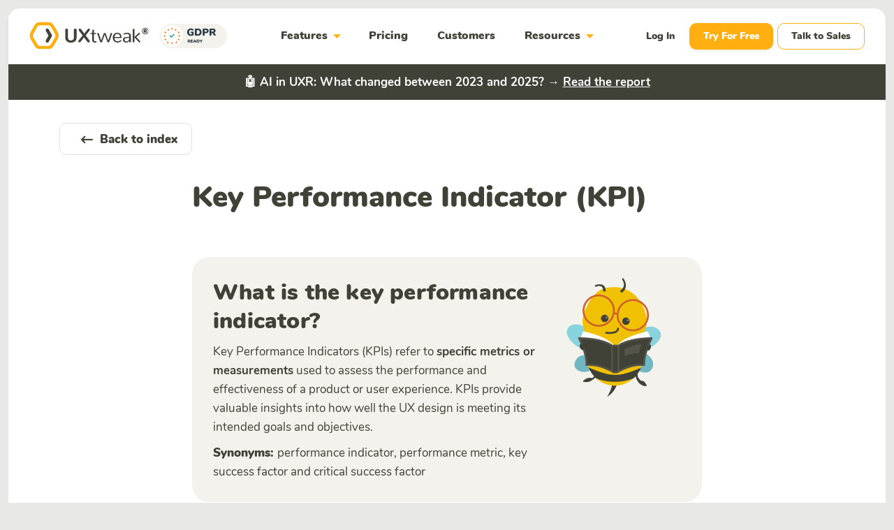

--- FILE ---
content_type: text/html; charset=UTF-8
request_url: https://www.uxtweak.com/ux-glossary/key-performance-indicator/
body_size: 14639
content:
<!DOCTYPE html>
<html lang="en-US">
<head>

  
    <!-- Google Tag Manager -->
    <script>(function(w,d,s,l,i){w[l]=w[l]||[];w[l].push({'gtm.start':
    new Date().getTime(),event:'gtm.js'});var f=d.getElementsByTagName(s)[0],
    j=d.createElement(s),dl=l!='dataLayer'?'&l='+l:'';j.async=true;j.src=
    'https://www.googletagmanager.com/gtm.js?id='+i+dl;f.parentNode.insertBefore(j,f);
    })(window,document,'script','dataLayer','GTM-N7TP92X');</script>
    <!-- End Google Tag Manager -->

  
      <title>Key Performance Indicator (KPI) | UXtweak</title> 
  
  <link rel="apple-touch-icon" sizes="180x180" href="https://guides.uxtweak.com/wp-content/themes/uxtweak-guides/apple-touch-icon.png">
  <link rel="icon" type="image/png" sizes="32x32" href="https://guides.uxtweak.com/wp-content/themes/uxtweak-guides/favicon-32x32.png">
  <link rel="icon" type="image/png" sizes="16x16" href="https://guides.uxtweak.com/wp-content/themes/uxtweak-guides/favicon-16x16.png">
  <link rel="manifest" href="https://guides.uxtweak.com/wp-content/themes/uxtweak-guides/site.webmanifest">
  <link rel="mask-icon" href="https://guides.uxtweak.com/wp-content/themes/uxtweak-guides/safari-pinned-tab.svg?v=2" color="#5bbad5">
  <meta name="msapplication-TileColor" content="#da532c">
  <meta name="theme-color" content="#ffffff">
  <meta http-equiv="X-UA-Compatible" content="IE=edge">
  <meta charset="utf-8">
  <meta name="viewport" content="width=device-width, initial-scale=1">


  <script async src="https://www.google.com/recaptcha/api.js?render=6Ldf3eAUAAAAAORtwdWm4cFBsrfU_gSQGZgzvcU_"></script>

  <!--<link href="https://fonts.googleapis.com/css?family=Nunito:200,300,400,600,700,800,900&display=swap&subset=latin-ext" rel="stylesheet">-->
  <link href="https://fonts.googleapis.com/icon?family=Material+Icons" rel="stylesheet">

  <!-- Fancybox -->
   <link async rel="stylesheet" href="https://cdn.jsdelivr.net/npm/@fancyapps/ui/dist/fancybox.css"/>

  <!--[if lt IE 9]>
      <link rel="stylesheet" href="https://guides.uxtweak.com/wp-content/themes/uxtweak-guides/public/dist/css/style.css?__v=elqo1">
  <![endif]-->
  <link rel="stylesheet" media="all" href="https://guides.uxtweak.com/wp-content/themes/uxtweak-guides/public/dist/css/style-parce.css?__v=elqo1">
  <link rel="stylesheet" media="screen and (min-width:576px)" href="https://guides.uxtweak.com/wp-content/themes/uxtweak-guides/public/dist/css/style-parce-min-mobile.css?__v=elqo1">
  <link rel="stylesheet" media="screen and (min-width:768px)" href="https://guides.uxtweak.com/wp-content/themes/uxtweak-guides/public/dist/css/style-parce-min-tablet.css?__v=elqo1">
  <link rel="stylesheet" media="screen and (min-width:992px)" href="https://guides.uxtweak.com/wp-content/themes/uxtweak-guides/public/dist/css/style-parce-min-desktop.css?__v=elqo1">
  <link rel="stylesheet" media="screen and (min-width:1200px)" href="https://guides.uxtweak.com/wp-content/themes/uxtweak-guides/public/dist/css/style-parce-min-large.css?__v=elqo1">
  
    <link rel="canonical" href="https://www.uxtweak.com/ux-glossary/key-performance-indicator/">

    <script src="https://cdn.jsdelivr.net/npm/regenerator-runtime/runtime.min.js"></script>

  <meta name='robots' content='index, follow, max-image-preview:large, max-snippet:-1, max-video-preview:-1' />
	<style>img:is([sizes="auto" i], [sizes^="auto," i]) { contain-intrinsic-size: 3000px 1500px }</style>
	
	<!-- This site is optimized with the Yoast SEO Premium plugin v20.10 (Yoast SEO v26.3) - https://yoast.com/wordpress/plugins/seo/ -->
	<meta name="description" content="A Key Performance Indicator (KPI) is a measurable metric used to gauge a product or experience&#039;s success and effectiveness." />
	<meta property="og:locale" content="en_US" />
	<meta property="og:type" content="article" />
	<meta property="og:title" content="Key Performance Indicator (KPI)" />
	<meta property="og:description" content="A Key Performance Indicator (KPI) is a measurable metric used to gauge a product or experience&#039;s success and effectiveness." />
	<meta property="og:url" content="https://www.uxtweak.com/guides/ux-glossary/key-performance-indicator/" />
	<meta property="og:site_name" content="Guides - Learn user testing &amp; UX research | UXtweak" />
	<meta property="article:modified_time" content="2023-08-11T09:44:52+00:00" />
	<meta name="twitter:card" content="summary_large_image" />
	<meta name="twitter:label1" content="Est. reading time" />
	<meta name="twitter:data1" content="2 minutes" />
	<script type="application/ld+json" class="yoast-schema-graph">{
	    "@context": "https://schema.org",
	    "@graph": [
	        {
	            "@type": "WebPage",
	            "@id": "https://www.uxtweak.com/guides/ux-glossary/key-performance-indicator/",
	            "url": "https://www.uxtweak.com/guides/ux-glossary/key-performance-indicator/",
	            "name": "Key Performance Indicator (KPI) | UX Glossary | UXtweak",
	            "isPartOf": {
	                "@id": "https://www.uxtweak.com/guides/#website"
	            },
	            "datePublished": "2023-08-11T08:59:35+00:00",
	            "dateModified": "2023-08-11T09:44:52+00:00",
	            "description": "A Key Performance Indicator (KPI) is a measurable metric used to gauge a product or experience's success and effectiveness.",
	            "breadcrumb": {
	                "@id": "https://www.uxtweak.com/guides/ux-glossary/key-performance-indicator/#breadcrumb"
	            },
	            "inLanguage": "en-US",
	            "potentialAction": [
	                {
	                    "@type": "ReadAction",
	                    "target": [
	                        "https://www.uxtweak.com/guides/ux-glossary/key-performance-indicator/"
	                    ]
	                }
	            ]
	        },
	        {
	            "@type": "BreadcrumbList",
	            "@id": "https://www.uxtweak.com/guides/ux-glossary/key-performance-indicator/#breadcrumb",
	            "itemListElement": [
	                {
	                    "@type": "ListItem",
	                    "position": 1,
	                    "name": "Guides",
	                    "item": "https://www.uxtweak.com/guides/"
	                },
	                {
	                    "@type": "ListItem",
	                    "position": 2,
	                    "name": "Key Performance Indicator (KPI)"
	                }
	            ]
	        },
	        {
	            "@type": "WebSite",
	            "@id": "https://www.uxtweak.com/guides/#website",
	            "url": "https://www.uxtweak.com/guides/",
	            "name": "Guides - Learn user testing &amp; UX research | UXtweak",
	            "description": "UXtweak Guides - Learn UX research methods, usability testing &amp; more",
	            "publisher": {
	                "@id": "https://www.uxtweak.com/guides/#organization"
	            },
	            "potentialAction": [
	                {
	                    "@type": "SearchAction",
	                    "target": {
	                        "@type": "EntryPoint",
	                        "urlTemplate": "https://www.uxtweak.com/guides/?s={search_term_string}"
	                    },
	                    "query-input": {
	                        "@type": "PropertyValueSpecification",
	                        "valueRequired": true,
	                        "valueName": "search_term_string"
	                    }
	                }
	            ],
	            "inLanguage": "en-US"
	        },
	        {
	            "@type": "Organization",
	            "@id": "https://www.uxtweak.com/guides/#organization",
	            "name": "UXtweak",
	            "url": "https://www.uxtweak.com/guides/",
	            "logo": {
	                "@type": "ImageObject",
	                "inLanguage": "en-US",
	                "@id": "https://www.uxtweak.com/guides/#/schema/logo/image/",
	                "url": "https://guides.uxtweak.com/wp-content/uploads/2020/03/UXtweak-logo-250x250-1.png",
	                "contentUrl": "https://guides.uxtweak.com/wp-content/uploads/2020/03/UXtweak-logo-250x250-1.png",
	                "width": 250,
	                "height": 250,
	                "caption": "UXtweak"
	            },
	            "image": {
	                "@id": "https://www.uxtweak.com/guides/#/schema/logo/image/"
	            }
	        }
	    ]
	}</script>
	<!-- / Yoast SEO Premium plugin. -->



    <link rel="icon" href="https://guides.uxtweak.com/wp-content/themes/uxtweak-guides/public/assets/images/favicons/favicon-light.ico" media="(prefers-color-scheme: light)">
    <link rel="icon" href="https://guides.uxtweak.com/wp-content/themes/uxtweak-guides/public/assets/images/favicons/favicon-dark.ico" media="(prefers-color-scheme: dark)">
    <link rel='stylesheet' id='wp-block-library-css' href='https://guides.uxtweak.com/wp-includes/css/dist/block-library/style.min.css' type='text/css' media='all' />
<style id='classic-theme-styles-inline-css' type='text/css'>
/*! This file is auto-generated */
.wp-block-button__link{color:#fff;background-color:#32373c;border-radius:9999px;box-shadow:none;text-decoration:none;padding:calc(.667em + 2px) calc(1.333em + 2px);font-size:1.125em}.wp-block-file__button{background:#32373c;color:#fff;text-decoration:none}
</style>
<style id='global-styles-inline-css' type='text/css'>
:root{--wp--preset--aspect-ratio--square: 1;--wp--preset--aspect-ratio--4-3: 4/3;--wp--preset--aspect-ratio--3-4: 3/4;--wp--preset--aspect-ratio--3-2: 3/2;--wp--preset--aspect-ratio--2-3: 2/3;--wp--preset--aspect-ratio--16-9: 16/9;--wp--preset--aspect-ratio--9-16: 9/16;--wp--preset--color--black: #000000;--wp--preset--color--cyan-bluish-gray: #abb8c3;--wp--preset--color--white: #ffffff;--wp--preset--color--pale-pink: #f78da7;--wp--preset--color--vivid-red: #cf2e2e;--wp--preset--color--luminous-vivid-orange: #ff6900;--wp--preset--color--luminous-vivid-amber: #fcb900;--wp--preset--color--light-green-cyan: #7bdcb5;--wp--preset--color--vivid-green-cyan: #00d084;--wp--preset--color--pale-cyan-blue: #8ed1fc;--wp--preset--color--vivid-cyan-blue: #0693e3;--wp--preset--color--vivid-purple: #9b51e0;--wp--preset--gradient--vivid-cyan-blue-to-vivid-purple: linear-gradient(135deg,rgba(6,147,227,1) 0%,rgb(155,81,224) 100%);--wp--preset--gradient--light-green-cyan-to-vivid-green-cyan: linear-gradient(135deg,rgb(122,220,180) 0%,rgb(0,208,130) 100%);--wp--preset--gradient--luminous-vivid-amber-to-luminous-vivid-orange: linear-gradient(135deg,rgba(252,185,0,1) 0%,rgba(255,105,0,1) 100%);--wp--preset--gradient--luminous-vivid-orange-to-vivid-red: linear-gradient(135deg,rgba(255,105,0,1) 0%,rgb(207,46,46) 100%);--wp--preset--gradient--very-light-gray-to-cyan-bluish-gray: linear-gradient(135deg,rgb(238,238,238) 0%,rgb(169,184,195) 100%);--wp--preset--gradient--cool-to-warm-spectrum: linear-gradient(135deg,rgb(74,234,220) 0%,rgb(151,120,209) 20%,rgb(207,42,186) 40%,rgb(238,44,130) 60%,rgb(251,105,98) 80%,rgb(254,248,76) 100%);--wp--preset--gradient--blush-light-purple: linear-gradient(135deg,rgb(255,206,236) 0%,rgb(152,150,240) 100%);--wp--preset--gradient--blush-bordeaux: linear-gradient(135deg,rgb(254,205,165) 0%,rgb(254,45,45) 50%,rgb(107,0,62) 100%);--wp--preset--gradient--luminous-dusk: linear-gradient(135deg,rgb(255,203,112) 0%,rgb(199,81,192) 50%,rgb(65,88,208) 100%);--wp--preset--gradient--pale-ocean: linear-gradient(135deg,rgb(255,245,203) 0%,rgb(182,227,212) 50%,rgb(51,167,181) 100%);--wp--preset--gradient--electric-grass: linear-gradient(135deg,rgb(202,248,128) 0%,rgb(113,206,126) 100%);--wp--preset--gradient--midnight: linear-gradient(135deg,rgb(2,3,129) 0%,rgb(40,116,252) 100%);--wp--preset--font-size--small: 13px;--wp--preset--font-size--medium: 20px;--wp--preset--font-size--large: 36px;--wp--preset--font-size--x-large: 42px;--wp--preset--spacing--20: 0.44rem;--wp--preset--spacing--30: 0.67rem;--wp--preset--spacing--40: 1rem;--wp--preset--spacing--50: 1.5rem;--wp--preset--spacing--60: 2.25rem;--wp--preset--spacing--70: 3.38rem;--wp--preset--spacing--80: 5.06rem;--wp--preset--shadow--natural: 6px 6px 9px rgba(0, 0, 0, 0.2);--wp--preset--shadow--deep: 12px 12px 50px rgba(0, 0, 0, 0.4);--wp--preset--shadow--sharp: 6px 6px 0px rgba(0, 0, 0, 0.2);--wp--preset--shadow--outlined: 6px 6px 0px -3px rgba(255, 255, 255, 1), 6px 6px rgba(0, 0, 0, 1);--wp--preset--shadow--crisp: 6px 6px 0px rgba(0, 0, 0, 1);}:where(.is-layout-flex){gap: 0.5em;}:where(.is-layout-grid){gap: 0.5em;}body .is-layout-flex{display: flex;}.is-layout-flex{flex-wrap: wrap;align-items: center;}.is-layout-flex > :is(*, div){margin: 0;}body .is-layout-grid{display: grid;}.is-layout-grid > :is(*, div){margin: 0;}:where(.wp-block-columns.is-layout-flex){gap: 2em;}:where(.wp-block-columns.is-layout-grid){gap: 2em;}:where(.wp-block-post-template.is-layout-flex){gap: 1.25em;}:where(.wp-block-post-template.is-layout-grid){gap: 1.25em;}.has-black-color{color: var(--wp--preset--color--black) !important;}.has-cyan-bluish-gray-color{color: var(--wp--preset--color--cyan-bluish-gray) !important;}.has-white-color{color: var(--wp--preset--color--white) !important;}.has-pale-pink-color{color: var(--wp--preset--color--pale-pink) !important;}.has-vivid-red-color{color: var(--wp--preset--color--vivid-red) !important;}.has-luminous-vivid-orange-color{color: var(--wp--preset--color--luminous-vivid-orange) !important;}.has-luminous-vivid-amber-color{color: var(--wp--preset--color--luminous-vivid-amber) !important;}.has-light-green-cyan-color{color: var(--wp--preset--color--light-green-cyan) !important;}.has-vivid-green-cyan-color{color: var(--wp--preset--color--vivid-green-cyan) !important;}.has-pale-cyan-blue-color{color: var(--wp--preset--color--pale-cyan-blue) !important;}.has-vivid-cyan-blue-color{color: var(--wp--preset--color--vivid-cyan-blue) !important;}.has-vivid-purple-color{color: var(--wp--preset--color--vivid-purple) !important;}.has-black-background-color{background-color: var(--wp--preset--color--black) !important;}.has-cyan-bluish-gray-background-color{background-color: var(--wp--preset--color--cyan-bluish-gray) !important;}.has-white-background-color{background-color: var(--wp--preset--color--white) !important;}.has-pale-pink-background-color{background-color: var(--wp--preset--color--pale-pink) !important;}.has-vivid-red-background-color{background-color: var(--wp--preset--color--vivid-red) !important;}.has-luminous-vivid-orange-background-color{background-color: var(--wp--preset--color--luminous-vivid-orange) !important;}.has-luminous-vivid-amber-background-color{background-color: var(--wp--preset--color--luminous-vivid-amber) !important;}.has-light-green-cyan-background-color{background-color: var(--wp--preset--color--light-green-cyan) !important;}.has-vivid-green-cyan-background-color{background-color: var(--wp--preset--color--vivid-green-cyan) !important;}.has-pale-cyan-blue-background-color{background-color: var(--wp--preset--color--pale-cyan-blue) !important;}.has-vivid-cyan-blue-background-color{background-color: var(--wp--preset--color--vivid-cyan-blue) !important;}.has-vivid-purple-background-color{background-color: var(--wp--preset--color--vivid-purple) !important;}.has-black-border-color{border-color: var(--wp--preset--color--black) !important;}.has-cyan-bluish-gray-border-color{border-color: var(--wp--preset--color--cyan-bluish-gray) !important;}.has-white-border-color{border-color: var(--wp--preset--color--white) !important;}.has-pale-pink-border-color{border-color: var(--wp--preset--color--pale-pink) !important;}.has-vivid-red-border-color{border-color: var(--wp--preset--color--vivid-red) !important;}.has-luminous-vivid-orange-border-color{border-color: var(--wp--preset--color--luminous-vivid-orange) !important;}.has-luminous-vivid-amber-border-color{border-color: var(--wp--preset--color--luminous-vivid-amber) !important;}.has-light-green-cyan-border-color{border-color: var(--wp--preset--color--light-green-cyan) !important;}.has-vivid-green-cyan-border-color{border-color: var(--wp--preset--color--vivid-green-cyan) !important;}.has-pale-cyan-blue-border-color{border-color: var(--wp--preset--color--pale-cyan-blue) !important;}.has-vivid-cyan-blue-border-color{border-color: var(--wp--preset--color--vivid-cyan-blue) !important;}.has-vivid-purple-border-color{border-color: var(--wp--preset--color--vivid-purple) !important;}.has-vivid-cyan-blue-to-vivid-purple-gradient-background{background: var(--wp--preset--gradient--vivid-cyan-blue-to-vivid-purple) !important;}.has-light-green-cyan-to-vivid-green-cyan-gradient-background{background: var(--wp--preset--gradient--light-green-cyan-to-vivid-green-cyan) !important;}.has-luminous-vivid-amber-to-luminous-vivid-orange-gradient-background{background: var(--wp--preset--gradient--luminous-vivid-amber-to-luminous-vivid-orange) !important;}.has-luminous-vivid-orange-to-vivid-red-gradient-background{background: var(--wp--preset--gradient--luminous-vivid-orange-to-vivid-red) !important;}.has-very-light-gray-to-cyan-bluish-gray-gradient-background{background: var(--wp--preset--gradient--very-light-gray-to-cyan-bluish-gray) !important;}.has-cool-to-warm-spectrum-gradient-background{background: var(--wp--preset--gradient--cool-to-warm-spectrum) !important;}.has-blush-light-purple-gradient-background{background: var(--wp--preset--gradient--blush-light-purple) !important;}.has-blush-bordeaux-gradient-background{background: var(--wp--preset--gradient--blush-bordeaux) !important;}.has-luminous-dusk-gradient-background{background: var(--wp--preset--gradient--luminous-dusk) !important;}.has-pale-ocean-gradient-background{background: var(--wp--preset--gradient--pale-ocean) !important;}.has-electric-grass-gradient-background{background: var(--wp--preset--gradient--electric-grass) !important;}.has-midnight-gradient-background{background: var(--wp--preset--gradient--midnight) !important;}.has-small-font-size{font-size: var(--wp--preset--font-size--small) !important;}.has-medium-font-size{font-size: var(--wp--preset--font-size--medium) !important;}.has-large-font-size{font-size: var(--wp--preset--font-size--large) !important;}.has-x-large-font-size{font-size: var(--wp--preset--font-size--x-large) !important;}
:where(.wp-block-post-template.is-layout-flex){gap: 1.25em;}:where(.wp-block-post-template.is-layout-grid){gap: 1.25em;}
:where(.wp-block-columns.is-layout-flex){gap: 2em;}:where(.wp-block-columns.is-layout-grid){gap: 2em;}
:root :where(.wp-block-pullquote){font-size: 1.5em;line-height: 1.6;}
</style>
<link rel='stylesheet' id='contact-form-7-css' href='https://guides.uxtweak.com/wp-content/plugins/contact-form-7/includes/css/styles.css' type='text/css' media='all' />
<link rel='stylesheet' id='ppress-frontend-css' href='https://guides.uxtweak.com/wp-content/plugins/wp-user-avatar/assets/css/frontend.min.css' type='text/css' media='all' />
<link rel='stylesheet' id='ppress-flatpickr-css' href='https://guides.uxtweak.com/wp-content/plugins/wp-user-avatar/assets/flatpickr/flatpickr.min.css' type='text/css' media='all' />
<link rel='stylesheet' id='ppress-select2-css' href='https://guides.uxtweak.com/wp-content/plugins/wp-user-avatar/assets/select2/select2.min.css' type='text/css' media='all' />
<link rel='stylesheet' id='addtoany-css' href='https://guides.uxtweak.com/wp-content/plugins/add-to-any/addtoany.min.css' type='text/css' media='all' />
<script type="text/javascript" id="addtoany-core-js-before">
/* <![CDATA[ */
window.a2a_config=window.a2a_config||{};a2a_config.callbacks=[];a2a_config.overlays=[];a2a_config.templates={};
a2a_config.icon_color="#797972";
/* ]]> */
</script>
<script type="text/javascript" defer src="https://static.addtoany.com/menu/page.js" id="addtoany-core-js"></script>
<script type="text/javascript" src="https://guides.uxtweak.com/wp-includes/js/jquery/jquery.min.js" id="jquery-core-js"></script>
<script type="text/javascript" src="https://guides.uxtweak.com/wp-includes/js/jquery/jquery-migrate.min.js" id="jquery-migrate-js"></script>
<script type="text/javascript" defer src="https://guides.uxtweak.com/wp-content/plugins/add-to-any/addtoany.min.js" id="addtoany-jquery-js"></script>
<script type="text/javascript" src="https://guides.uxtweak.com/wp-content/plugins/wp-user-avatar/assets/flatpickr/flatpickr.min.js" id="ppress-flatpickr-js"></script>
<script type="text/javascript" src="https://guides.uxtweak.com/wp-content/plugins/wp-user-avatar/assets/select2/select2.min.js" id="ppress-select2-js"></script>
<script>
			document.addEventListener( "DOMContentLoaded", function() {
				var div, i,
					youtubePlayers = document.getElementsByClassName( "video-seo-youtube-player" );
				for ( i = 0; i < youtubePlayers.length; i++ ) {
					div = document.createElement( "div" );
					div.className = "video-seo-youtube-embed-loader";
					div.setAttribute( "data-id", youtubePlayers[ i ].dataset.id );
					div.setAttribute( "tabindex", "0" );
					div.setAttribute( "role", "button" );
					div.setAttribute( "aria-label", "Load YouTube video" );
					div.innerHTML = videoSEOGenerateYouTubeThumbnail( youtubePlayers[ i ].dataset.id );
					div.addEventListener( "click", videoSEOGenerateYouTubeIframe );
					div.addEventListener( "keydown", videoSEOYouTubeThumbnailHandleKeydown );
					div.addEventListener( "keyup", videoSEOYouTubeThumbnailHandleKeyup );
					youtubePlayers[ i ].appendChild( div );
				}
			} );

			function videoSEOGenerateYouTubeThumbnail( id ) {
				var thumbnail = '<picture class="video-seo-youtube-picture">\n' +
					'<source class="video-seo-source-to-maybe-replace" media="(min-width: 801px)" srcset="https://i.ytimg.com/vi/' + id + '/maxresdefault.jpg" >\n' +
					'<source class="video-seo-source-hq" media="(max-width: 800px)" srcset="https://i.ytimg.com/vi/' + id + '/hqdefault.jpg">\n' +
					'<img onload="videoSEOMaybeReplaceMaxResSourceWithHqSource( event );" src="https://i.ytimg.com/vi/' + id + '/hqdefault.jpg" width="480" height="360" loading="eager" alt="">\n' +
					'</picture>\n',
					play = '<div class="video-seo-youtube-player-play"></div>';
				return thumbnail.replace( "ID", id ) + play;
			}

			function videoSEOMaybeReplaceMaxResSourceWithHqSource( event ) {
				var sourceMaxRes,
					sourceHighQuality,
					loadedThumbnail = event.target,
					parent = loadedThumbnail.parentNode;

				if ( loadedThumbnail.naturalWidth < 150 ) {
					sourceMaxRes = parent.querySelector(".video-seo-source-to-maybe-replace");
					sourceHighQuality = parent.querySelector(".video-seo-source-hq");
					sourceMaxRes.srcset = sourceHighQuality.srcset;
					parent.className = "video-seo-youtube-picture video-seo-youtube-picture-replaced-srcset";
				}
			}

			function videoSEOYouTubeThumbnailHandleKeydown( event ) {
				if ( event.keyCode !== 13 && event.keyCode !== 32 ) {
					return;
				}

				if ( event.keyCode === 13 ) {
					videoSEOGenerateYouTubeIframe( event );
				}

				if ( event.keyCode === 32 ) {
					event.preventDefault();
				}
			}

			function videoSEOYouTubeThumbnailHandleKeyup( event ) {
				if ( event.keyCode !== 32 ) {
					return;
				}

				videoSEOGenerateYouTubeIframe( event );
			}

			function videoSEOGenerateYouTubeIframe( event ) {
				var el = ( event.type === "click" ) ? this : event.target,
					iframe = document.createElement( "iframe" );

				iframe.setAttribute( "src", "https://www.youtube.com/embed/" + el.dataset.id + "?autoplay=1&enablejsapi=1&origin=https%3A%2F%2Fwww.uxtweak.com%2Fguides" );
				iframe.setAttribute( "frameborder", "0" );
				iframe.setAttribute( "allowfullscreen", "1" );
				iframe.setAttribute( "allow", "accelerometer; autoplay; clipboard-write; encrypted-media; gyroscope; picture-in-picture" );
				el.parentNode.replaceChild( iframe, el );
			}
		</script></head>

<body >
  
    <!-- Google Tag Manager (noscript) -->
    <noscript><iframe src="https://www.googletagmanager.com/ns.html?id=GTM-N7TP92X"
    height="0" width="0" style="display:none;visibility:hidden"></iframe></noscript>
    <!-- End Google Tag Manager (noscript) -->
  
<div class="grey-border">
<div class="padded-content">
<header class="fixed-top">
  <div class="header-wrap">
    <nav class="navbar navbar-expand-lg navbar-light bg-light  ">
        <div class="logos">
          <a class="navbar-brand" href="https://uxtweak.com"><img src="https://guides.uxtweak.com/wp-content/themes/uxtweak-guides/public/assets/images/logo.svg?v=2" /> </a>
          <span class="gdpr-images d-none d-xl-block">
            <img class="gdpr-logo" src="https://www.uxtweak.com/ut-gdpr-images/gdpr-compliant-logo-1-min.svg?v=2" />
            <img class="ccpa-logo" style="display:none;"  src="https://www.uxtweak.com/ut-gdpr-images/ccpa-logo-min.svg?v=2" />
          </span>
        </div>


        
        <div id="navbarToggler" class="collapse navbar-collapse">
           <ul id="menu-primary-menu" class="navbar-nav  ux-nav">
              <li class="  nav-item menu-item menu-item-type-custom menu-item-object-custom menu-item-has-children menu-item-1736 has-children ">
                 <a href="https://www.uxtweak.com/" class="nav-link">Features<i class="material-icons nav-arrow-down">arrow_drop_down</i></a>
                 <ul class="sub-menu ux-nav__item ux-nav__item--3-cols">
                    <li class="nav-item children menu-item menu-item-type-custom menu-item-object-custom menu-item-has-children menu-item-1737 has-children ">
                      <img src="https://www.uxtweak.com/project-icons/menu/icon-organize.svg?v=2" alt="">
                       <span>
                         <strong>ORGANIZE CONTENT</strong>
                       </span>
                       <a href="https://www.uxtweak.com/card-sort-tool" class="nav-link no-desc">Card Sorting</a>
                       <a href="https://www.uxtweak.com/treetest-tool" class="nav-link no-desc">Tree Testing</a>
                     </li>
                     <li class="nav-item children menu-item menu-item-type-custom menu-item-object-custom menu-item-has-children menu-item-1744 has-children ">
                       <img src="https://www.uxtweak.com/project-icons/menu/icon-insight.svg?v=2" alt="">
                       <span>
                         <strong>EMPATHIZE WITH USERS</strong>
                       </span>
                       <a href="https://www.uxtweak.com/preference-test-tool" class="nav-link no-desc">Preference Test</a>
                       <a href="https://www.uxtweak.com/five-second-test-tool" class="nav-link no-desc">Five Second Test</a>
                       <a href="https://www.uxtweak.com/website-survey-tool" class="nav-link no-desc">Survey</a>
                       <a href="https://www.uxtweak.com/session-recording-tool" class="nav-link no-desc">Session Recording</a>
                     </li>
                     <li class="nav-item children menu-item menu-item-type-custom menu-item-object-custom menu-item-has-children menu-item-1744 has-children ">
                       <img src="https://www.uxtweak.com/project-icons/menu/icon-interview.svg?v=2" alt="">
                       <span>
                         <strong>LIVE INTERVIEWS</strong>
                       </span>
                       <a href="https://www.uxtweak.com/freeform-interview" class="nav-link no-desc">Freeform Interviews <span class="ut-new-chip">New</span></a>
                       <a href="https://www.uxtweak.com/moderated-testing" class="nav-link no-desc">Study Interviews <span class="ut-new-chip">New</span></a>
                     </li>
                    <li class="nav-item children menu-item menu-item-type-custom menu-item-object-custom menu-item-has-children menu-item-1740 has-children ">
                      <img src="https://www.uxtweak.com/project-icons/menu/icon-usability.svg?v=2" alt="">
                       <span>
                         <strong>TEST USABILITY</strong>
                       </span>
                       <a href="https://www.uxtweak.com/mobile-app-usability-testing-tool" class="nav-link no-desc">Mobile App Testing </a>
                       <a href="https://www.uxtweak.com/first-click-tool" class="nav-link no-desc">First Click Test</a>
                       <a href="https://www.uxtweak.com/prototype-testing" class="nav-link no-desc imaged">Prototype Testing
                         <div class="navlink-logo navlink-logo__2">
                           <img src="https://www.uxtweak.com/project-icons/menu/prototypes/Figma.svg?v=2" alt="Figma">
                           <div class="figma">
                             Figma
                           </div>
                         </div>
                       </a>
                       <a href="https://www.uxtweak.com/website-usability-testing-tool" class="nav-link no-desc">Website Testing</a>
                    </li>
                    <li class="nav-item children menu-item menu-item-type-custom menu-item-object-custom menu-item-has-children menu-item-1749 has-children ">
                      <img src="https://www.uxtweak.com/project-icons/menu/icon-recruit.svg?v=2" alt="">
                       <span>
                         <strong>RECRUIT PARTICIPANTS</strong>
                       </span>
                     
                       <a href="https://www.uxtweak.com/user-participant-recruitment" class="nav-link no-desc">User Panel</a>
                       <a href="https://www.uxtweak.com/recruiting-usability-test-participants" class="nav-link no-desc">Onsite Recruiting</a>
                       <a href="https://www.uxtweak.com/own-database" class="nav-link no-desc">Own Database </a>
                    </li>
                 </ul>
              </li>
              <li class="nav-item menu-item menu-item-type-custom menu-item-object-custom menu-item-1752  "><a href="https://www.uxtweak.com/pricing" class="nav-link">Pricing</a></li>
              <li class="nav-item menu-item menu-item-type-custom menu-item-object-custom menu-item-1752  "><a href="https://www.uxtweak.com/customers" class="nav-link">Customers</a></li>
              <!-- <li class="nav-item children menu-item menu-item-type-custom menu-item-object-custom menu-item-has-children menu-item-1753 has-children ">
                <a href="https://www.uxtweak.com/enterprise-ux-research" class="nav-link">Solutions<i class="material-icons nav-arrow-down">arrow_drop_down</i></a>
                 <ul class="sub-menu ux-nav__item ux-nav__item--2-cols" >
                    <li class="nav-item menu-item menu-item-type-custom menu-item-object-custom menu-item-1754  ">
                      <img src="https://www.uxtweak.com/project-icons/menu/icon-enterprise.svg?v=2" alt="Enterprise">
                      <a href="https://www.uxtweak.com/enterprise-ux-research" class="nav-link">Enterprise</a>
                      <p>UX research tools tailored to address all needs of your organization.</p>
                    </li>
                    <li class="nav-item menu-item menu-item-type-custom menu-item-object-custom menu-item-1754  ">
                      <img src="https://www.uxtweak.com/project-icons/menu/icon-startups.svg?v=2" alt="Startups">
                      <a href="https://www.uxtweak.com/uxtweak-for-startups" class="nav-link">Startups</a>
                      <p>Grow your startup with us by taking advantage of our UX research tools.</p>
                    </li>
                    <li class="nav-item menu-item menu-item-type-custom menu-item-object-custom menu-item-1754  ">
                      <img src="https://www.uxtweak.com/project-icons/menu/icon-agencies.svg?v=2" alt="Startups">
                      <a href="https://www.uxtweak.com/ux-research-for-agencies" class="nav-link">Agencies</a>
                      <p>Deliver quick, meaningful user insights to create experiences your clients will love.</p>
                    </li>
                 </ul>
              </li> -->
              <!-- <li class="nav-item children menu-item menu-item-type-custom menu-item-object-custom menu-item-has-children menu-item-1753 has-children ">
                <a href="https://www.uxtweak.com/contact-us" class="nav-link">Contact</a>
                 <ul class="sub-menu ux-nav__item ux-nav__item--2-cols" >
                    <li class="nav-item menu-item menu-item-type-custom menu-item-object-custom menu-item-1754  ">
                      <img src="https://www.uxtweak.com/project-icons/menu/icon-blog.svg?v=2" alt="">
                      <a href="https://www.uxtweak.com/contact-us" class="nav-link">Contact Form</a>
                      <p>Feel free to send us a message</p>
                    </li>
                    <li class="nav-item menu-item menu-item-type-custom menu-item-object-custom menu-item-1754  ">
                      <img src="https://www.uxtweak.com/project-icons/menu/icon-documentation.svg?v=2" alt="">
                      <a href="https://www.uxtweak.com/book-a-demo" class="nav-link">Schedule a Live Demo</a>
                      <p>Book a live demo with our product specialist</p>
                    </li>
                 </ul>
              </li> -->
              <li class="nav-item children menu-item menu-item-type-post_type menu-item-object-page menu-item-has-children menu-item-1422 has-children ">
                 <a href="https://www.uxtweak.com/guides/" class="nav-link">Resources<i class="material-icons nav-arrow-down">arrow_drop_down</i></a>
                 <ul class="sub-menu ux-nav__item ux-nav__item--3-cols">
                   <li class="nav-item menu-item menu-item-type-custom menu-item-object-custom menu-item-1754  ">
                     <img src="https://www.uxtweak.com/project-icons/menu/icon-documentation.svg?v=2" alt="Documentation">
                     <a href="https://www.uxtweak.com/help/" class="nav-link">Help & Support</a>
                     <p>Learn how to set up and use UXtweak</p>
                   </li>
                   <li class="nav-item menu-item menu-item-type-custom menu-item-object-custom menu-item-1754  ">
                     <img src="https://www.uxtweak.com/project-icons/menu/icon-demo.svg?v=2" alt="">
                     <a href="https://www.uxtweak.com/demos/" class="nav-link">Demos</a>
                     <p>Explore possibilities with demo studies and results</p>
                   </li>
                   <li class="nav-item menu-item menu-item-type-custom menu-item-object-custom menu-item-1754  ">
                     <img src="https://www.uxtweak.com/project-icons/menu/icon-integrations.svg?v=2" alt="Comparisons">
                     <a href="https://www.uxtweak.com/integrations/" class="nav-link">Integrations</a>
                     <p>Export and analyze insights faster. Sync your favorite tools with UXtweak</p>
                   </li>
                   <li class="nav-item menu-item menu-item-type-custom menu-item-object-custom menu-item-1754  ">
                     <img src="https://www.uxtweak.com/project-icons/menu/icon-guides.svg?v=2" alt="">
                     <a href="https://www.uxtweak.com/guides" class="nav-link">UX Guides</a>
                     <p>Resources for mastering research, design and product</p>
                   </li>
                   <li class="nav-item menu-item menu-item-type-custom menu-item-object-custom menu-item-1754  ">
                     <img src="https://www.uxtweak.com/project-icons/menu/icon-glossary.svg?v=2" alt="">
                     <a href="https://www.uxtweak.com/ux-glossary/" class="nav-link">UX Glossary</a>
                     <p>Definitions of UX terms and phrases</p>
                   </li>
                   <li class="nav-item menu-item menu-item-type-custom menu-item-object-custom menu-item-1754  ">
                     <img src="https://www.uxtweak.com/project-icons/menu/icon-blog.svg?v=2" alt="">
                     <a href="https://blog.uxtweak.com/" class="nav-link">Blog</a>
                     <p>UX insights and tips to sharpen your skills</p>
                   </li>
                   <li class="nav-item menu-item menu-item-type-custom menu-item-object-custom menu-item-1754  ">
                     <img src="https://guides.uxtweak.com/wp-content/themes/uxtweak-guides/public/assets/images/lamp-charge.svg?v=2" alt="">
                     <a href="https://www.uxtweak.com/research/" class="nav-link">Research</a>
                     <p>Studies published in peer‑reviewed journals and industry publications</p>
                   </li>
                   <li class="nav-item menu-item menu-item-type-custom menu-item-object-custom menu-item-1754  ">
                     <img src="https://www.uxtweak.com/project-icons/menu/icon-videos.svg?v=2" alt="">
                     <a href="https://www.uxtweak.com/videos/" class="nav-link">Videos</a>
                     <p>Watch our quick, educational UX videos</p>
                   </li>
                   <li class="nav-item menu-item menu-item-type-custom menu-item-object-custom menu-item-1754  ">
                     <img src="https://www.uxtweak.com/project-icons/menu/icon-podcast.svg?v=2" alt="">
                     <a href="https://www.uxtweak.com/podcast/" class="nav-link">Podcast</a>
                     <p>Listen to top researchers share their stories, wins, lessons</p>
                   </li>
                 </ul>
              </li>


           </ul>
        </div>


          

        <div class="right-row">
          <div class=" right-btns">
              <button hidden id="dashboard-btn" onclick="redirectToApi('app')" target="_blank" class="btn btn-primary header-btn" >Dashboard</button>
              <button id="login-btn" onclick="redirectToApi('login')" target="_blank" class="btn  btn__white register header-btn" ><div class="register-wrap"><span class="black">Log In</span></div></button>
              <button id="register-btn" onclick="redirectToApi('register?type=business')" target="_blank" class="btn btn-primary header-btn" >Try For Free</button>
            <a href="https://www.uxtweak.com/talk-to-sales" target="_blank" id="talk-to-sales-btn" class="btn btn-primary-outline-dark header-btn" >Talk to Sales</a>
          </div>
          <button class="navbar-toggler own-toggler" type="button" >
            <i class="fas fa-bars q-icon text-primary icon"></i>
          </button>
        </div>


    </nav>
  </div>
  <a href="https://blog.uxtweak.com/ai-in-ux-research-revisited/?utm_source=banner&#038;utm_medium=guides&#038;utm_campaign=ai-in-uxr" class="global-announcement" target="_blank" rel="noopener"><p>🤖 AI in UXR: What changed between 2023 and 2025? → <span style="text-decoration: underline">Read the report</span></p>
</a>        </header>


<section class="main-content glossary ">
<div class="stickybanner "><div class="stickybanner__content bee"><span class="close">x</span><h2>Save Time and Frustration</h2><p>Say No to Poorly Designed Products!</p><img src="https://uxtweak-blog.esx.sk/wp-content/themes/uxtweak/public/assets/images/sticky-bee.png" alt="Save Time and Frustration"><a href="https://api.uxtweak.com/register?type=business&utm_source=sticky-banner&utm_medium=blog&utm_campaign=einstein" class="btn btn__white">Register for free</a></div></div>
 <script type="application/ld+json">
    {
      "@context": "https://schema.org",
      "@type": "FAQPage",
      "mainEntity": [
                            {
            "@type": "Question",
            "name": "What are KPI reports?",
            "acceptedAnswer": {
              "@type": "Answer",
              "text": "<span style='font-weight: 400;'>KPI reports are <strong>documents or presentations that provide an overview of key metrics and performance indicators relevant to a specific area within an organization.</strong> These reports serve as a tool for tracking and monitoring progress towards goals, evaluating performance, and making data-driven decisions.</span>
"
            }
          }
          ,                            {
            "@type": "Question",
            "name": "What is a KPI dashboard?",
            "acceptedAnswer": {
              "@type": "Answer",
              "text": "<span style='font-weight: 400;'>A KPI dashboard is <strong>a visual representation of key metrics and performance indicators that provides an overview of an organization&#8217;s performance.</strong> It is typically a centralized display that allows users to monitor and track important KPIs in real time.</span>
"
            }
          }
                   
      ]
    }
</script>


<section class="content-wrap glossary-post" >
  <div class="container">
  <a href="/ux-glossary" class="btn btn__bordered"><i class="fa-solid fa-arrow-left-long"></i>Back to index</a>
    <div class="row">
      <div class="col-md-10 col-xl-8 offset-xl-2 offset-md-1  ">
        <div class="blog-content-wrap "> 
          <div class="br f-20"></div>
          
          <h1>Key Performance Indicator (KPI)</h1>
          <div class="glossary-post__about">
            <div>
              <h3 >What is the key performance indicator?</h3>
              <div class="glossary-post__about--desc">
                <p><span style="font-weight: 400;">Key Performance Indicators (KPIs) refer to </span><b>specific metrics or measurements</b><span style="font-weight: 400;"> used to assess the performance and effectiveness of a product or user experience. KPIs provide valuable insights into how well the UX design is meeting its intended goals and objectives.</span></p>
              </div>
                              <p><strong>Synonyms: </strong>performance indicator, performance metric, key success factor and critical success factor</p>
                                                        <p></p>
            </div>
            <img src="https://guides.uxtweak.com/wp-content/themes/uxtweak-guides/public/assets/images/glossary-bee.png" alt="glossary bee">
          </div>
          <div class="glosDt text-content">
            <h2><b>When to use key performance indicators?</b></h2>
<ul>
<li style="font-weight: 400;" aria-level="1"><b>Incorporating KPIs into an ongoing </b><a href="https://www.uxtweak.com/ux-design/process/"><b>UX design process</b></a><b> allows for continuous improvement of the user experience. </b><span style="font-weight: 400;">Regularly monitoring KPIs can highlight areas for optimization and guide design decisions.</span></li>
<li style="font-weight: 400;" aria-level="1"><b>During </b><a href="https://www.uxtweak.com/ux-research/"><b>user research</b></a><b> and </b><a href="https://www.uxtweak.com/usability-testing/"><b>usability testing</b></a><span style="font-weight: 400;">, KPIs can provide quantitative data to complement qualitative insights. They provide measurable indicators of user satisfaction, efficiency, and effectiveness.</span></li>
<li style="font-weight: 400;" aria-level="1"><b>When evaluating the success of a </b><a href="https://www.uxtweak.com/ux-design/"><b>UX design</b></a><b> project or assessing the impact of design changes,</b><span style="font-weight: 400;"> KPIs offer objective measurements to determine the </span><a href="https://blog.uxtweak.com/ux-metrics-for-measuring-user-experience/"><span style="font-weight: 400;">effectiveness</span></a><span style="font-weight: 400;"> and value of the user experience.</span></li>
</ul>
<h2><b>Benefits of key performance indicator</b></h2>
<ul>
<li style="font-weight: 400;" aria-level="1"><b>Objective Measurement:</b><span style="font-weight: 400;"> KPIs provide a quantifiable way to measure the success and effectiveness of a user experience. They offer tangible metrics that can be tracked over time, allowing teams to objectively assess performance.</span></li>
<li style="font-weight: 400;" aria-level="1"><b>Performance Tracking:</b><span style="font-weight: 400;"> KPIs enable teams to track the performance of a product in relation to specific UX goals. This helps in evaluating the impact of design changes, identifying </span><a href="https://blog.uxtweak.com/trends-and-the-future-of-ux-research/"><span style="font-weight: 400;">trends</span></a><span style="font-weight: 400;">, and understanding the overall health of the user experience.</span></li>
<li style="font-weight: 400;" aria-level="1"><b>Goal Alignment:</b><span style="font-weight: 400;"> UX KPIs align design efforts with business goals and user needs. They help establish a clear connection between the user experience and desired outcomes, ensuring that design decisions are focused on delivering value to both users and the organization.</span></li>
<li style="font-weight: 400;" aria-level="1"><b>Stakeholder Communication:</b><span style="font-weight: 400;"> KPIs offer a common language for communicating the impact and value of UX design to stakeholders. They provide tangible evidence of the effectiveness of the user experience, facilitating discussions, and justifying design decisions.</span></li>
</ul>
<h2><b>How to measure key performance indicators?</b></h2>
<ol>
<li style="font-weight: 400;" aria-level="1"><b>Define your KPIs:</b><span style="font-weight: 400;"> Determine the specific metrics that align with your UX goals and objectives. These could include metrics such as conversion rate, task completion rate, user satisfaction scores, time on task, error rates, or any other relevant indicators.</span></li>
<li style="font-weight: 400;" aria-level="1"><b>Set benchmarks: </b><span style="font-weight: 400;">Establish benchmarks or targets for each KPI to provide a basis for comparison and evaluation. This helps you gauge performance and progress over time.</span></li>
<li style="font-weight: 400;" aria-level="1"><b>Collect data:</b><span style="font-weight: 400;"> Gather data related to your chosen KPIs through various methods such as </span><a href="https://blog.uxtweak.com/what-is-a-ux-survey-and-how-to-conduct-one/"><span style="font-weight: 400;">UX surveys</span></a><span style="font-weight: 400;">, </span><a href="https://blog.uxtweak.com/best-ux-anatytics-tools/"><span style="font-weight: 400;">analytics tools</span></a><span style="font-weight: 400;">, or </span><a href="https://www.uxtweak.com/user-feedback/"><span style="font-weight: 400;">user feedback</span></a><span style="font-weight: 400;">. Ensure that you have a reliable and consistent data collection process in place.</span></li>
<li style="font-weight: 400;" aria-level="1"><b>Analyze the data:</b><span style="font-weight: 400;"> Analyze the collected data to gain insights into the performance of your UX. Look for correlations between different metrics and user behaviors.</span></li>
<li style="font-weight: 400;" aria-level="1"><b>Interpret the findings:</b><span style="font-weight: 400;"> Interpret the data in the context of your UX goals and objectives. Determine whether the observed results align with your expectations or if there are any deviations that require attention.</span></li>
</ol>
<p><span style="font-weight: 400;"><div class="blogbanner blogbanner__product bee"><img decoding="async" src="https://guides.uxtweak.com/wp-content/themes/uxtweak-guides/public/assets/images/blogbanner-bee.png" ><div class="blogbanner__content"> <h2>Achieve your Research Objectives with UXtweak!</h2><p>Transform your research objectives into actionable insights with our research tools!</p><a href="https://api.uxtweak.com/register?type=business " class="btn btn__white">Register for free</a></div></div></span></p>
 

            <div class="">
                              <div class="br f-30"></div>
                  <h2 class="text-center">FAQ</h2>
                <div class="faq-wrap">
                                      <div class="faq-item">
                      <div class="faq-item-header">
                        <div class="faq-item-title">What are KPI reports?</div>
                      </div>
                      <div class="faq-item-content">
                        <p><span style="font-weight: 400;">KPI reports are <strong>documents or presentations that provide an overview of key metrics and performance indicators relevant to a specific area within an organization.</strong> These reports serve as a tool for tracking and monitoring progress towards goals, evaluating performance, and making data-driven decisions.</span></p>
                      </div>
                    </div>
                                      <div class="faq-item">
                      <div class="faq-item-header">
                        <div class="faq-item-title">What is a KPI dashboard?</div>
                      </div>
                      <div class="faq-item-content">
                        <p><span style="font-weight: 400;">A KPI dashboard is <strong>a visual representation of key metrics and performance indicators that provides an overview of an organization&#8217;s performance.</strong> It is typically a centralized display that allows users to monitor and track important KPIs in real time.</span></p>
                      </div>
                    </div>
                                  </div>
                <div class="br f-30"></div>
                          </div>
 
          </div>
        </div>
      </div>
       
      <div class="col-12">
                  <div class="br f-60"></div>

          <section class="glossary-post__learn-more-wrap">
            <h2 class="text-center">Learn More</h2>
            <div class="br f-40"></div>

            <h3 class="text-left">Articles</h3>
                          <article class="glossary-post__learn-more-article">
              <a href="https://www.uxtweak.com/usability-testing/metrics/ "><img src="https://guides.uxtweak.com/wp-content/uploads/2023/07/UXT_Usability_Testing_Metrics_02.jpg" alt="Usability Testing Metrics"></a>
                <div>
                  <h1 class="h4"><a href="https://www.uxtweak.com/usability-testing/metrics/ " class="h4">Usability Testing Metrics</a></h1>
                  <p>Usability testing metrics are essential tools for measuring and evaluating the usability of your product. Join us on this journey to unlock the power of usability testing metrics and discover actionable insights that will fuel the success of your digital products.
</p>
                  <div class="text-right">
                    <a href="https://www.uxtweak.com/usability-testing/metrics/ "><strong>Read more</strong></a>
                  </div>
                </div>
              </article>
                          <article class="glossary-post__learn-more-article">
              <a href="https://www.uxtweak.com/usability-testing/differences-user-vs-usability-testing/"><img src="https://guides.uxtweak.com/wp-content/uploads/2023/07/UXT_Usability_Testing_Metrics_01.jpg" alt="User Testing vs. Usability Testing"></a>
                <div>
                  <h1 class="h4"><a href="https://www.uxtweak.com/usability-testing/differences-user-vs-usability-testing/" class="h4">User Testing vs. Usability Testing</a></h1>
                  <p>Learn about the differences between two types of testing: user testing vs. usability testing, their goals, methods, benefits and outcomes. Find out in what context they can be used interchangeably and how to perform these types of testing.
</p>
                  <div class="text-right">
                    <a href="https://www.uxtweak.com/usability-testing/differences-user-vs-usability-testing/"><strong>Read more</strong></a>
                  </div>
                </div>
              </article>
                          <article class="glossary-post__learn-more-article">
              <a href="https://blog.uxtweak.com/user-flow-in-ux/#h-types-of-user-flows-in-ux"><img src="https://guides.uxtweak.com/wp-content/uploads/2023/07/UXT_glossary_beginner_user-journeys.jpg" alt="Creating a User Flow Map for Better UX"></a>
                <div>
                  <h1 class="h4"><a href="https://blog.uxtweak.com/user-flow-in-ux/#h-types-of-user-flows-in-ux" class="h4">Creating a User Flow Map for Better UX</a></h1>
                  <p>Immerse yourself in a comprehensive exploration of the scientific aspects underpinning user flow in UX. Gain invaluable knowledge about the critical role user flow plays in enhancing user experiences, ultimately enabling you to orchestrate seamless and intuitive digital interactions.
</p>
                  <div class="text-right">
                    <a href="https://blog.uxtweak.com/user-flow-in-ux/#h-types-of-user-flows-in-ux"><strong>Read more</strong></a>
                  </div>
                </div>
              </article>
                      </section>
        
        
        <section class="d-flex justify-content-between glossary-post__next-prev">
          <div>
                          <a href="https://www.uxtweak.com/guides/ux-glossary/value-proposition/" class="btn btn__bordered"><i class="fa-solid fa-angle-left"></i>Value proposition </a>
                      </div>
                        <a href="https://www.uxtweak.com/guides/ux-glossary/navigation-design/"  class="btn btn__bordered"> Navigation Design <i class="fa-solid fa-angle-right"></i></a>
             
        
        </section>
      </div>

            
    </div> 
    
  </div> 
</section>
<div class="br f-100"></div>

</section>
<footer>
  <section class="footer-wrap">
    <div class="container">
      <div class="footer-inner"> 
        <div class="menu-wrap">
          <div class="menu-wrap-column">
            <div class="menu-title">
              <a href="/" class="footer-logo-wrap">
                <picture>
                   <img src="https://uxtweak.com/uxt-logo-horizontal-c.svg?v=2" alt="UXtweak logo" >
                </picture>
              </a>
            </div>

            <ul id="menu-footer-menu-4-company" class="navbar-nav "><li class='nav-item menu-item menu-item-type-custom menu-item-object-custom menu-item-2448  ' ><a href="https://www.uxtweak.com/about-us/" class="nav-link">About us</a></li>
<li class='nav-item menu-item menu-item-type-custom menu-item-object-custom menu-item-1767  ' ><a href="https://www.uxtweak.com/contact-us" class="nav-link">Contact form</a></li>
<li class='nav-item menu-item menu-item-type-custom menu-item-object-custom menu-item-2674  ' ><a href="https://www.uxtweak.com/customers" class="nav-link">Customers</a></li>
<li class='nav-item menu-item menu-item-type-custom menu-item-object-custom menu-item-6149  ' ><a href="https://www.uxtweak.com/awards" class="nav-link">Awards</a></li>
<li class='nav-item menu-item menu-item-type-custom menu-item-object-custom menu-item-1772  ' ><a href="https://www.uxtweak.com/careers" class="nav-link">Careers</a></li>
<li class='nav-item menu-item menu-item-type-custom menu-item-object-custom menu-item-7509  ' ><a href="https://www.uxtweak.com/consulting" class="nav-link">Consulting</a></li>
<li class='nav-item menu-item menu-item-type-custom menu-item-object-custom menu-item-7510  ' ><a href="https://www.uxtweak.com/talk-to-sales" class="nav-link">Talk to sales</a></li>
</ul>
                <script>
        window.API_URL = "https://api.uxtweak.com";
    </script>
                <div class="footer-icons">
   
              <a  target="_blank" href="https://www.linkedin.com/company/uxtweak/">
                <i class="fab fa-linkedin icon"></i>
              </a>
              <a  target="_blank" href="https://www.facebook.com/uxtweak/">
                <i class="fab fa-facebook-square icon"></i>
              </a>
              <a target="_blank" href="https://www.youtube.com/channel/UC7wq_6pmOiFNnCkvShNpoFw" data-v-52e4b69c="">
                <i aria-hidden="true" role="presentation" class="icon fab fa-youtube-square q-icon notranslate" data-v-52e4b69c=""> </i>
              </a>
              <a target="_blank" href="https://www.instagram.com/uxtweak/" data-v-52e4b69c="">
                <i class="fa-brands fa-instagram-square"></i>
              </a>
            </div>
          </div>
          <div class="menu-wrap-column">
            <div class="menu-title">Product</div>
            <ul id="menu-footer-menu-1-product" class="navbar-nav "><li class='nav-item menu-item menu-item-type-custom menu-item-object-custom menu-item-1758  ' ><a href="https://www.uxtweak.com/features/" class="nav-link">Features</a></li>
<li class='nav-item menu-item menu-item-type-custom menu-item-object-custom menu-item-1759  ' ><a href="https://www.uxtweak.com/pricing" class="nav-link">Pricing</a></li>
<li class='nav-item menu-item menu-item-type-custom menu-item-object-custom menu-item-1760  ' ><a href="https://www.uxtweak.com/demos/" class="nav-link">Demos</a></li>
<li class='nav-item menu-item menu-item-type-custom menu-item-object-custom menu-item-6150  ' ><a href="https://www.uxtweak.com/comparison/" class="nav-link">Comparisons</a></li>
<li class='nav-item menu-item menu-item-type-custom menu-item-object-custom menu-item-1775  ' ><a href="https://www.uxtweak.com/integrations" class="nav-link">Integrations</a></li>
<li class='nav-item menu-item menu-item-type-custom menu-item-object-custom menu-item-1865  ' ><a href="https://trello.com/b/ofG7oeFf/uxtweak-roadmap" class="nav-link">Roadmap</a></li>
<li class='nav-item menu-item menu-item-type-custom menu-item-object-custom menu-item-6151  ' ><a href="https://www.uxtweak.com/enterprise-ux-research" class="nav-link">For enterprises</a></li>
<li class='nav-item menu-item menu-item-type-custom menu-item-object-custom menu-item-6152  ' ><a href="https://www.uxtweak.com/ux-research-for-agencies" class="nav-link">For agencies</a></li>
<li class='nav-item menu-item menu-item-type-custom menu-item-object-custom menu-item-6153  ' ><a href="https://www.uxtweak.com/ux-research-for-startups" class="nav-link">For startups</a></li>
<li class='nav-item menu-item menu-item-type-custom menu-item-object-custom menu-item-1866  ' ><a href="https://www.uxtweak.com/ux-research-for-students" class="nav-link">For students</a></li>
</ul>          </div>
          <div class="menu-wrap-column">
            <div class="menu-title">Capabilities</div>

            <ul id="menu-footer-menu-6-capabilities" class="navbar-nav "><li class='nav-item menu-item menu-item-type-custom menu-item-object-custom menu-item-6154  ' ><a href="https://www.uxtweak.com/moderated-testing" class="nav-link">Moderated Research</a></li>
<li class='nav-item menu-item menu-item-type-custom menu-item-object-custom menu-item-6155  ' ><a href="https://www.uxtweak.com/user-participant-recruitment" class="nav-link">Participant Recruitment</a></li>
<li class='nav-item menu-item menu-item-type-custom menu-item-object-custom menu-item-2465  ' ><a href="https://www.uxtweak.com/website-usability-testing-tool" class="nav-link">Website Testing</a></li>
<li class='nav-item menu-item menu-item-type-custom menu-item-object-custom menu-item-6157  ' ><a href="https://www.uxtweak.com/prototype-testing" class="nav-link">Prototype testing</a></li>
<li class='nav-item menu-item menu-item-type-custom menu-item-object-custom menu-item-2464  ' ><a href="https://www.uxtweak.com/card-sort-tool" class="nav-link">Card Sorting</a></li>
<li class='nav-item menu-item menu-item-type-custom menu-item-object-custom menu-item-2463  ' ><a href="https://www.uxtweak.com/tree-testing-tool" class="nav-link">Tree Testing</a></li>
<li class='nav-item menu-item menu-item-type-custom menu-item-object-custom menu-item-2466  ' ><a href="https://www.uxtweak.com/mobile-app-usability-testing-tool" class="nav-link">Mobile App Testing</a></li>
<li class='nav-item menu-item menu-item-type-custom menu-item-object-custom menu-item-2467  ' ><a href="https://www.uxtweak.com/preference-test-tool" class="nav-link">Preference Test</a></li>
<li class='nav-item menu-item menu-item-type-custom menu-item-object-custom menu-item-2468  ' ><a href="https://www.uxtweak.com/website-survey-tool" class="nav-link">Surveys</a></li>
<li class='nav-item menu-item menu-item-type-custom menu-item-object-custom menu-item-6156  ' ><a href="https://www.uxtweak.com/own-database" class="nav-link">Participant Management</a></li>
</ul>          </div>
          <div class="menu-wrap-column">
            <div class="menu-title">Resources</div>

            <ul id="menu-footer-menu-2-resources" class="navbar-nav "><li class='nav-item menu-item menu-item-type-custom menu-item-object-custom menu-item-1867  ' ><a href="https://blog.uxtweak.com/" class="nav-link">Blog</a></li>
<li class='nav-item menu-item menu-item-type-custom menu-item-object-custom menu-item-home menu-item-1868  ' ><a href="https://www.uxtweak.com/guides" class="nav-link">Guides</a></li>
<li class='nav-item menu-item menu-item-type-custom menu-item-object-custom menu-item-1869  ' ><a href="https://www.uxtweak.com/podcast" class="nav-link">Podcast</a></li>
<li class='nav-item menu-item menu-item-type-custom menu-item-object-custom menu-item-6158  ' ><a href="https://www.uxtweak.com/research/" class="nav-link">Research</a></li>
<li class='nav-item menu-item menu-item-type-custom menu-item-object-custom menu-item-6159  ' ><a href="https://www.uxtweak.com/videos/" class="nav-link">Videos</a></li>
<li class='nav-item menu-item menu-item-type-custom menu-item-object-custom menu-item-6160  ' ><a href="https://www.uxtweak.com/ux-glossary/" class="nav-link">Glossary</a></li>
<li class='nav-item menu-item menu-item-type-custom menu-item-object-custom menu-item-6161  ' ><a href="https://blog.uxtweak.com/category/news-and-updates/" class="nav-link">News & updates</a></li>
<li class='nav-item menu-item menu-item-type-custom menu-item-object-custom menu-item-75  ' ><a href="https://www.uxtweak.com/help" class="nav-link">Help & Support</a></li>
<li class='nav-item menu-item menu-item-type-custom menu-item-object-custom menu-item-1761  ' ><a href="https://www.uxtweak.com/performance/" class="nav-link">Performance</a></li>
<li class='nav-item menu-item menu-item-type-custom menu-item-object-custom menu-item-1870  ' ><a href="https://status.uxtweak.com/" class="nav-link">Status</a></li>
</ul>          </div> 
          <div class="menu-wrap-column">
            <div class="menu-title">Guides</div>

            <ul id="menu-footer-menu-5-guides" class="navbar-nav "><li class='nav-item menu-item menu-item-type-custom menu-item-object-custom menu-item-2469  ' ><a href="https://www.uxtweak.com/ux-research/" class="nav-link">UX Research</a></li>
<li class='nav-item menu-item menu-item-type-custom menu-item-object-custom menu-item-6163  ' ><a href="https://www.uxtweak.com/user-interviews/" class="nav-link">User interviews</a></li>
<li class='nav-item menu-item menu-item-type-custom menu-item-object-custom menu-item-2471  ' ><a href="https://www.uxtweak.com/usability-testing/" class="nav-link">Usability Testing</a></li>
<li class='nav-item menu-item menu-item-type-custom menu-item-object-custom menu-item-6165  ' ><a href="https://www.uxtweak.com/user-feedback/" class="nav-link">User feedback</a></li>
<li class='nav-item menu-item menu-item-type-custom menu-item-object-custom menu-item-2474  ' ><a href="https://www.uxtweak.com/evaluation-research/" class="nav-link">Evaluation Research</a></li>
<li class='nav-item menu-item menu-item-type-custom menu-item-object-custom menu-item-6164  ' ><a href="https://www.uxtweak.com/product-discovery/" class="nav-link">Product discovery</a></li>
<li class='nav-item menu-item menu-item-type-custom menu-item-object-custom menu-item-6166  ' ><a href="https://www.uxtweak.com/user-personas/" class="nav-link">User personas</a></li>
<li class='nav-item menu-item menu-item-type-custom menu-item-object-custom menu-item-2470  ' ><a href="https://www.uxtweak.com/card-sorting/" class="nav-link">Card Sorting</a></li>
<li class='nav-item menu-item menu-item-type-custom menu-item-object-custom menu-item-2472  ' ><a href="https://www.uxtweak.com/mobile-usability-testing/" class="nav-link">Mobile App Testing</a></li>
<li class='nav-item menu-item menu-item-type-custom menu-item-object-custom menu-item-2473  ' ><a href="https://www.uxtweak.com/concept-testing/" class="nav-link">Concept Testing</a></li>
</ul>          </div>

          <div class="menu-wrap-column">
            <div class="menu-title">Legal</div>

            <ul id="menu-footer-menu-3-legal" class="navbar-nav "><li class='nav-item menu-item menu-item-type-custom menu-item-object-custom menu-item-1762  ' ><a href="https://www.uxtweak.com/legal/privacy-by-design" class="nav-link">Privacy by design</a></li>
<li class='nav-item menu-item menu-item-type-custom menu-item-object-custom menu-item-1763  ' ><a href="https://www.uxtweak.com/legal/gdpr-compliance" class="nav-link">GDPR compliance</a></li>
<li class='nav-item menu-item menu-item-type-custom menu-item-object-custom menu-item-1765  ' ><a href="https://www.uxtweak.com/legal/opt-out" class="nav-link">Opt-out</a></li>
<li class='nav-item menu-item menu-item-type-custom menu-item-object-custom menu-item-72  ' ><a href="https://www.uxtweak.com/help/privacy-policy" class="nav-link">Privacy policy</a></li>
<li class='nav-item menu-item menu-item-type-custom menu-item-object-custom menu-item-1766  ' ><a href="https://www.uxtweak.com/legal/dpa" class="nav-link">DPA</a></li>
<li class='nav-item menu-item menu-item-type-custom menu-item-object-custom menu-item-1764  ' ><a href="https://www.uxtweak.com/legal/terms-and-conditions" class="nav-link">Terms of service</a></li>
</ul>          </div>
           
      </div>
    </div>
  </section>
</footer>
</div>
</div>
<div class="footer-end">
    <span>
      Copyright © 2026 UXtweak<sup>®</sup>. All rights reserved.
    </span>
  </div>

<div class="mobile-menu-wrap ux-mobile-menu" id="mobile-menu">
  <div class="pseudo-close"></div>
  <div class="mobile-menu-content">
    <div class="br f-20"></div>
    <div class="logo-wrap">
      <img src="https://guides.uxtweak.com/wp-content/themes/uxtweak-guides/public/assets/images/logo-vertical.svg?v=2" alt="UXtweak logo" >
    </div>
    <div class="br f-20"></div>
    <ul id="menu-primary-menu" class="navbar-nav "><li class='nav-item menu-item menu-item-type-custom menu-item-object-custom menu-item-has-children menu-item-1736 has-children ' ><a href="https://www.uxtweak.com/" class="nav-link">Features</a>
<ul class="sub-menu">
<li class='nav-item children menu-item menu-item-type-custom menu-item-object-custom menu-item-has-children menu-item-1737 has-children ' ><a href="https://www.uxtweak.com/" class="nav-link">Organize content</a>
	<ul class="sub-menu">
<li class='nav-item menu-item menu-item-type-custom menu-item-object-custom menu-item-1738  ' ><a href="https://www.uxtweak.com/card-sort-tool" class="nav-link">Card Sorting</a></li>
<li class='nav-item menu-item menu-item-type-custom menu-item-object-custom menu-item-1739  ' ><a href="https://www.uxtweak.com/treetest-tool" class="nav-link">Tree Testing</a></li>
	</ul>
</li>
<li class='nav-item children menu-item menu-item-type-custom menu-item-object-custom menu-item-has-children menu-item-1744 has-children ' ><a href="https://www.uxtweak.com/" class="nav-link">Empathize with users</a>
	<ul class="sub-menu">
<li class='nav-item menu-item menu-item-type-custom menu-item-object-custom menu-item-1745  ' ><a href="https://www.uxtweak.com/preference-test-tool" class="nav-link">Preference Test</a></li>
<li class='nav-item menu-item menu-item-type-custom menu-item-object-custom menu-item-1746  ' ><a href="https://www.uxtweak.com/five-second-test-tool" class="nav-link">Five Second Test</a></li>
<li class='nav-item menu-item menu-item-type-custom menu-item-object-custom menu-item-1747  ' ><a href="https://www.uxtweak.com/website-survey-tool" class="nav-link">Survey</a></li>
<li class='nav-item menu-item menu-item-type-custom menu-item-object-custom menu-item-1748  ' ><a href="https://www.uxtweak.com/session-recording-tool" class="nav-link">Session Recording</a></li>
	</ul>
</li>
<li class='nav-item children menu-item menu-item-type-custom menu-item-object-custom menu-item-has-children menu-item-6076 has-children ' ><a href="https://www.uxtweak.com/" class="nav-link">Live interviews</a>
	<ul class="sub-menu">
<li class='nav-item menu-item menu-item-type-custom menu-item-object-custom menu-item-6077  ' ><a href="https://www.uxtweak.com/freeform-interview" class="nav-link">Freeform Interviews</a></li>
<li class='nav-item menu-item menu-item-type-custom menu-item-object-custom menu-item-6078  ' ><a href="https://www.uxtweak.com/moderated-testing" class="nav-link">Study Interviews</a></li>
	</ul>
</li>
<li class='nav-item children menu-item menu-item-type-custom menu-item-object-custom menu-item-has-children menu-item-1740 has-children ' ><a href="https://www.uxtweak.com/" class="nav-link">Test usability</a>
	<ul class="sub-menu">
<li class='nav-item menu-item menu-item-type-custom menu-item-object-custom menu-item-2057  ' ><a href="https://www.uxtweak.com/mobile-app-usability-testing-tool" class="nav-link">Mobile Testing</a></li>
<li class='nav-item menu-item menu-item-type-custom menu-item-object-custom menu-item-1741  ' ><a href="https://www.uxtweak.com/first-click-tool" class="nav-link">First Click Test</a></li>
<li class='nav-item menu-item menu-item-type-custom menu-item-object-custom menu-item-1742  ' ><a href="https://www.uxtweak.com/prototype-testing" class="nav-link">Prototype Testing</a></li>
<li class='nav-item menu-item menu-item-type-custom menu-item-object-custom menu-item-1743  ' ><a href="https://www.uxtweak.com/website-usability-testing-tool" class="nav-link">Website Testing</a></li>
	</ul>
</li>
<li class='nav-item children menu-item menu-item-type-custom menu-item-object-custom menu-item-has-children menu-item-1749 has-children ' ><a href="https://www.uxtweak.com" class="nav-link">Recruit participants</a>
	<ul class="sub-menu">
<li class='nav-item menu-item menu-item-type-custom menu-item-object-custom menu-item-1750  ' ><a href="https://www.uxtweak.com/user-participant-recruitment" class="nav-link">User Panel</a></li>
<li class='nav-item menu-item menu-item-type-custom menu-item-object-custom menu-item-2675  ' ><a href="https://www.uxtweak.com/recruiting-usability-test-participants" class="nav-link">Onsite Recruiting</a></li>
<li class='nav-item menu-item menu-item-type-custom menu-item-object-custom menu-item-2676  ' ><a href="https://www.uxtweak.com/own-database" class="nav-link">Own Database</a></li>
	</ul>
</li>
</ul>
</li>
<li class='nav-item menu-item menu-item-type-custom menu-item-object-custom menu-item-1752  ' ><a href="https://www.uxtweak.com/pricing" class="nav-link">Pricing</a></li>
<li class='nav-item menu-item menu-item-type-custom menu-item-object-custom menu-item-3898  ' ><a href="https://www.uxtweak.com/customers" class="nav-link">Customers</a></li>
<li class='nav-item children menu-item menu-item-type-custom menu-item-object-custom menu-item-home menu-item-has-children menu-item-1873 has-children ' ><a href="https://www.uxtweak.com/guides/" class="nav-link">Resources</a>
<ul class="sub-menu">
<li class='nav-item menu-item menu-item-type-custom menu-item-object-custom menu-item-1424  ' ><a href="https://www.uxtweak.com/help/" class="nav-link">Help & Support</a></li>
<li class='nav-item menu-item menu-item-type-custom menu-item-object-custom menu-item-1757  ' ><a href="https://www.uxtweak.com/demos/" class="nav-link">Demos</a></li>
<li class='nav-item menu-item menu-item-type-custom menu-item-object-custom menu-item-7610  ' ><a href="https://www.uxtweak.com/integrations" class="nav-link">Integrations</a></li>
<li class='nav-item menu-item menu-item-type-custom menu-item-object-custom menu-item-home menu-item-1871  ' ><a href="https://www.uxtweak.com/guides/" class="nav-link">UX Guides</a></li>
<li class='nav-item menu-item menu-item-type-custom menu-item-object-custom menu-item-4056  ' ><a href="https://www.uxtweak.com/ux-glossary/" class="nav-link">UX Glossary</a></li>
<li class='nav-item menu-item menu-item-type-custom menu-item-object-custom menu-item-1755  ' ><a href="https://blog.uxtweak.com/" class="nav-link">Blog</a></li>
<li class='nav-item menu-item menu-item-type-custom menu-item-object-custom menu-item-1872  ' ><a href="https://www.uxtweak.com/podcast" class="nav-link">Podcast</a></li>
<li class='nav-item menu-item menu-item-type-custom menu-item-object-custom menu-item-4469  ' ><a href="https://www.uxtweak.com/videos/" class="nav-link">Videos</a></li>
</ul>
</li>
</ul>    <div class="btn-wrap">
         
        
      <button hidden id="dashboard-btn-mobile" onclick="redirectToApi('app')" target="_blank" class="btn btn-primary header-btn" >Dashboard</button>
      <button id="login-btn-mobile" onclick="redirectToApi('login')" target="_blank" class="btn btn__white " >Log In</button>
      <button id="register-btn-mobile" onclick="redirectToApi('register?type=business')" target="_blank" class="btn  btn-primary register" >Try For Free</button>
      <a href="https://www.uxtweak.com/talk-to-sales" target="_blank" class="btn btn-primary-outline-dark " >Talk to Sales</a>
    
    </div>
  </div>
</div>
<script async src="https://cdn.jsdelivr.net/npm/@fancyapps/ui/dist/fancybox.umd.js"></script>

<script type="speculationrules">
{"prefetch":[{"source":"document","where":{"and":[{"href_matches":"\/guides\/*"},{"not":{"href_matches":["\/wp-*.php","\/wp-admin\/*","\/wp-content\/uploads\/*","\/wp-content\/*","\/wp-content\/plugins\/*","\/wp-content\/themes\/uxtweak-guides\/*","\/guides\/*\\?(.+)"]}},{"not":{"selector_matches":"a[rel~=\"nofollow\"]"}},{"not":{"selector_matches":".no-prefetch, .no-prefetch a"}}]},"eagerness":"conservative"}]}
</script>
<script type="text/javascript" src="https://guides.uxtweak.com/wp-includes/js/dist/hooks.min.js" id="wp-hooks-js"></script>
<script type="text/javascript" src="https://guides.uxtweak.com/wp-includes/js/dist/i18n.min.js" id="wp-i18n-js"></script>
<script type="text/javascript" id="wp-i18n-js-after">
/* <![CDATA[ */
wp.i18n.setLocaleData( { 'text direction\u0004ltr': [ 'ltr' ] } );
/* ]]> */
</script>
<script type="text/javascript" src="https://guides.uxtweak.com/wp-content/plugins/contact-form-7/includes/swv/js/index.js" id="swv-js"></script>
<script type="text/javascript" id="contact-form-7-js-before">
/* <![CDATA[ */
var wpcf7 = {
    "api": {
        "root": "https:\/\/www.uxtweak.com\/guides\/wp-json\/",
        "namespace": "contact-form-7\/v1"
    },
    "cached": 1
};
/* ]]> */
</script>
<script type="text/javascript" src="https://guides.uxtweak.com/wp-content/plugins/contact-form-7/includes/js/index.js" id="contact-form-7-js"></script>
<script type="text/javascript" id="ppress-frontend-script-js-extra">
/* <![CDATA[ */
var pp_ajax_form = {"ajaxurl":"https:\/\/guides.uxtweak.com\/wp-admin\/admin-ajax.php","confirm_delete":"Are you sure?","deleting_text":"Deleting...","deleting_error":"An error occurred. Please try again.","nonce":"985d65d0f1","disable_ajax_form":"false","is_checkout":"0","is_checkout_tax_enabled":"0","is_checkout_autoscroll_enabled":"true"};
/* ]]> */
</script>
<script type="text/javascript" src="https://guides.uxtweak.com/wp-content/plugins/wp-user-avatar/assets/js/frontend.min.js" id="ppress-frontend-script-js"></script>
<script type="text/javascript" id="all-js-extra">
/* <![CDATA[ */
var misha_loadmore_params = {"ajaxurl":"https:\/\/guides.uxtweak.com\/wp-admin\/admin-ajax.php","posts":"{\"page\":0,\"glossary\":\"key-performance-indicator\",\"post_type\":\"glossary\",\"name\":\"key-performance-indicator\",\"error\":\"\",\"m\":\"\",\"p\":0,\"post_parent\":\"\",\"subpost\":\"\",\"subpost_id\":\"\",\"attachment\":\"\",\"attachment_id\":0,\"pagename\":\"key-performance-indicator\",\"page_id\":0,\"second\":\"\",\"minute\":\"\",\"hour\":\"\",\"day\":0,\"monthnum\":0,\"year\":0,\"w\":0,\"category_name\":\"\",\"tag\":\"\",\"cat\":\"\",\"tag_id\":\"\",\"author\":\"\",\"author_name\":\"\",\"feed\":\"\",\"tb\":\"\",\"paged\":0,\"meta_key\":\"\",\"meta_value\":\"\",\"preview\":\"\",\"s\":\"\",\"sentence\":\"\",\"title\":\"\",\"fields\":\"all\",\"menu_order\":\"\",\"embed\":\"\",\"category__in\":[],\"category__not_in\":[],\"category__and\":[],\"post__in\":[],\"post__not_in\":[],\"post_name__in\":[],\"tag__in\":[],\"tag__not_in\":[],\"tag__and\":[],\"tag_slug__in\":[],\"tag_slug__and\":[],\"post_parent__in\":[],\"post_parent__not_in\":[],\"author__in\":[],\"author__not_in\":[],\"search_columns\":[],\"ignore_sticky_posts\":false,\"suppress_filters\":false,\"cache_results\":true,\"update_post_term_cache\":true,\"update_menu_item_cache\":false,\"lazy_load_term_meta\":true,\"update_post_meta_cache\":true,\"posts_per_page\":6,\"nopaging\":false,\"comments_per_page\":\"50\",\"no_found_rows\":false,\"order\":\"DESC\"}","current_page":"1","max_page":"0"};
/* ]]> */
</script>
<script type="text/javascript" src="https://guides.uxtweak.com/wp-content/themes/uxtweak-guides/public/dist/js/all.js?v1w242" id="all-js"></script>
</body>
</html>

<!-- Cached by WP-Optimize (gzip) - https://teamupdraft.com/wp-optimize/ - Last modified: 14. January 2026 10:39 (Europe/Bratislava UTC:1) -->


--- FILE ---
content_type: text/html; charset=utf-8
request_url: https://www.google.com/recaptcha/api2/anchor?ar=1&k=6Ldf3eAUAAAAAORtwdWm4cFBsrfU_gSQGZgzvcU_&co=aHR0cHM6Ly93d3cudXh0d2Vhay5jb206NDQz&hl=en&v=PoyoqOPhxBO7pBk68S4YbpHZ&size=invisible&anchor-ms=20000&execute-ms=30000&cb=8asqca3nj5t1
body_size: 48729
content:
<!DOCTYPE HTML><html dir="ltr" lang="en"><head><meta http-equiv="Content-Type" content="text/html; charset=UTF-8">
<meta http-equiv="X-UA-Compatible" content="IE=edge">
<title>reCAPTCHA</title>
<style type="text/css">
/* cyrillic-ext */
@font-face {
  font-family: 'Roboto';
  font-style: normal;
  font-weight: 400;
  font-stretch: 100%;
  src: url(//fonts.gstatic.com/s/roboto/v48/KFO7CnqEu92Fr1ME7kSn66aGLdTylUAMa3GUBHMdazTgWw.woff2) format('woff2');
  unicode-range: U+0460-052F, U+1C80-1C8A, U+20B4, U+2DE0-2DFF, U+A640-A69F, U+FE2E-FE2F;
}
/* cyrillic */
@font-face {
  font-family: 'Roboto';
  font-style: normal;
  font-weight: 400;
  font-stretch: 100%;
  src: url(//fonts.gstatic.com/s/roboto/v48/KFO7CnqEu92Fr1ME7kSn66aGLdTylUAMa3iUBHMdazTgWw.woff2) format('woff2');
  unicode-range: U+0301, U+0400-045F, U+0490-0491, U+04B0-04B1, U+2116;
}
/* greek-ext */
@font-face {
  font-family: 'Roboto';
  font-style: normal;
  font-weight: 400;
  font-stretch: 100%;
  src: url(//fonts.gstatic.com/s/roboto/v48/KFO7CnqEu92Fr1ME7kSn66aGLdTylUAMa3CUBHMdazTgWw.woff2) format('woff2');
  unicode-range: U+1F00-1FFF;
}
/* greek */
@font-face {
  font-family: 'Roboto';
  font-style: normal;
  font-weight: 400;
  font-stretch: 100%;
  src: url(//fonts.gstatic.com/s/roboto/v48/KFO7CnqEu92Fr1ME7kSn66aGLdTylUAMa3-UBHMdazTgWw.woff2) format('woff2');
  unicode-range: U+0370-0377, U+037A-037F, U+0384-038A, U+038C, U+038E-03A1, U+03A3-03FF;
}
/* math */
@font-face {
  font-family: 'Roboto';
  font-style: normal;
  font-weight: 400;
  font-stretch: 100%;
  src: url(//fonts.gstatic.com/s/roboto/v48/KFO7CnqEu92Fr1ME7kSn66aGLdTylUAMawCUBHMdazTgWw.woff2) format('woff2');
  unicode-range: U+0302-0303, U+0305, U+0307-0308, U+0310, U+0312, U+0315, U+031A, U+0326-0327, U+032C, U+032F-0330, U+0332-0333, U+0338, U+033A, U+0346, U+034D, U+0391-03A1, U+03A3-03A9, U+03B1-03C9, U+03D1, U+03D5-03D6, U+03F0-03F1, U+03F4-03F5, U+2016-2017, U+2034-2038, U+203C, U+2040, U+2043, U+2047, U+2050, U+2057, U+205F, U+2070-2071, U+2074-208E, U+2090-209C, U+20D0-20DC, U+20E1, U+20E5-20EF, U+2100-2112, U+2114-2115, U+2117-2121, U+2123-214F, U+2190, U+2192, U+2194-21AE, U+21B0-21E5, U+21F1-21F2, U+21F4-2211, U+2213-2214, U+2216-22FF, U+2308-230B, U+2310, U+2319, U+231C-2321, U+2336-237A, U+237C, U+2395, U+239B-23B7, U+23D0, U+23DC-23E1, U+2474-2475, U+25AF, U+25B3, U+25B7, U+25BD, U+25C1, U+25CA, U+25CC, U+25FB, U+266D-266F, U+27C0-27FF, U+2900-2AFF, U+2B0E-2B11, U+2B30-2B4C, U+2BFE, U+3030, U+FF5B, U+FF5D, U+1D400-1D7FF, U+1EE00-1EEFF;
}
/* symbols */
@font-face {
  font-family: 'Roboto';
  font-style: normal;
  font-weight: 400;
  font-stretch: 100%;
  src: url(//fonts.gstatic.com/s/roboto/v48/KFO7CnqEu92Fr1ME7kSn66aGLdTylUAMaxKUBHMdazTgWw.woff2) format('woff2');
  unicode-range: U+0001-000C, U+000E-001F, U+007F-009F, U+20DD-20E0, U+20E2-20E4, U+2150-218F, U+2190, U+2192, U+2194-2199, U+21AF, U+21E6-21F0, U+21F3, U+2218-2219, U+2299, U+22C4-22C6, U+2300-243F, U+2440-244A, U+2460-24FF, U+25A0-27BF, U+2800-28FF, U+2921-2922, U+2981, U+29BF, U+29EB, U+2B00-2BFF, U+4DC0-4DFF, U+FFF9-FFFB, U+10140-1018E, U+10190-1019C, U+101A0, U+101D0-101FD, U+102E0-102FB, U+10E60-10E7E, U+1D2C0-1D2D3, U+1D2E0-1D37F, U+1F000-1F0FF, U+1F100-1F1AD, U+1F1E6-1F1FF, U+1F30D-1F30F, U+1F315, U+1F31C, U+1F31E, U+1F320-1F32C, U+1F336, U+1F378, U+1F37D, U+1F382, U+1F393-1F39F, U+1F3A7-1F3A8, U+1F3AC-1F3AF, U+1F3C2, U+1F3C4-1F3C6, U+1F3CA-1F3CE, U+1F3D4-1F3E0, U+1F3ED, U+1F3F1-1F3F3, U+1F3F5-1F3F7, U+1F408, U+1F415, U+1F41F, U+1F426, U+1F43F, U+1F441-1F442, U+1F444, U+1F446-1F449, U+1F44C-1F44E, U+1F453, U+1F46A, U+1F47D, U+1F4A3, U+1F4B0, U+1F4B3, U+1F4B9, U+1F4BB, U+1F4BF, U+1F4C8-1F4CB, U+1F4D6, U+1F4DA, U+1F4DF, U+1F4E3-1F4E6, U+1F4EA-1F4ED, U+1F4F7, U+1F4F9-1F4FB, U+1F4FD-1F4FE, U+1F503, U+1F507-1F50B, U+1F50D, U+1F512-1F513, U+1F53E-1F54A, U+1F54F-1F5FA, U+1F610, U+1F650-1F67F, U+1F687, U+1F68D, U+1F691, U+1F694, U+1F698, U+1F6AD, U+1F6B2, U+1F6B9-1F6BA, U+1F6BC, U+1F6C6-1F6CF, U+1F6D3-1F6D7, U+1F6E0-1F6EA, U+1F6F0-1F6F3, U+1F6F7-1F6FC, U+1F700-1F7FF, U+1F800-1F80B, U+1F810-1F847, U+1F850-1F859, U+1F860-1F887, U+1F890-1F8AD, U+1F8B0-1F8BB, U+1F8C0-1F8C1, U+1F900-1F90B, U+1F93B, U+1F946, U+1F984, U+1F996, U+1F9E9, U+1FA00-1FA6F, U+1FA70-1FA7C, U+1FA80-1FA89, U+1FA8F-1FAC6, U+1FACE-1FADC, U+1FADF-1FAE9, U+1FAF0-1FAF8, U+1FB00-1FBFF;
}
/* vietnamese */
@font-face {
  font-family: 'Roboto';
  font-style: normal;
  font-weight: 400;
  font-stretch: 100%;
  src: url(//fonts.gstatic.com/s/roboto/v48/KFO7CnqEu92Fr1ME7kSn66aGLdTylUAMa3OUBHMdazTgWw.woff2) format('woff2');
  unicode-range: U+0102-0103, U+0110-0111, U+0128-0129, U+0168-0169, U+01A0-01A1, U+01AF-01B0, U+0300-0301, U+0303-0304, U+0308-0309, U+0323, U+0329, U+1EA0-1EF9, U+20AB;
}
/* latin-ext */
@font-face {
  font-family: 'Roboto';
  font-style: normal;
  font-weight: 400;
  font-stretch: 100%;
  src: url(//fonts.gstatic.com/s/roboto/v48/KFO7CnqEu92Fr1ME7kSn66aGLdTylUAMa3KUBHMdazTgWw.woff2) format('woff2');
  unicode-range: U+0100-02BA, U+02BD-02C5, U+02C7-02CC, U+02CE-02D7, U+02DD-02FF, U+0304, U+0308, U+0329, U+1D00-1DBF, U+1E00-1E9F, U+1EF2-1EFF, U+2020, U+20A0-20AB, U+20AD-20C0, U+2113, U+2C60-2C7F, U+A720-A7FF;
}
/* latin */
@font-face {
  font-family: 'Roboto';
  font-style: normal;
  font-weight: 400;
  font-stretch: 100%;
  src: url(//fonts.gstatic.com/s/roboto/v48/KFO7CnqEu92Fr1ME7kSn66aGLdTylUAMa3yUBHMdazQ.woff2) format('woff2');
  unicode-range: U+0000-00FF, U+0131, U+0152-0153, U+02BB-02BC, U+02C6, U+02DA, U+02DC, U+0304, U+0308, U+0329, U+2000-206F, U+20AC, U+2122, U+2191, U+2193, U+2212, U+2215, U+FEFF, U+FFFD;
}
/* cyrillic-ext */
@font-face {
  font-family: 'Roboto';
  font-style: normal;
  font-weight: 500;
  font-stretch: 100%;
  src: url(//fonts.gstatic.com/s/roboto/v48/KFO7CnqEu92Fr1ME7kSn66aGLdTylUAMa3GUBHMdazTgWw.woff2) format('woff2');
  unicode-range: U+0460-052F, U+1C80-1C8A, U+20B4, U+2DE0-2DFF, U+A640-A69F, U+FE2E-FE2F;
}
/* cyrillic */
@font-face {
  font-family: 'Roboto';
  font-style: normal;
  font-weight: 500;
  font-stretch: 100%;
  src: url(//fonts.gstatic.com/s/roboto/v48/KFO7CnqEu92Fr1ME7kSn66aGLdTylUAMa3iUBHMdazTgWw.woff2) format('woff2');
  unicode-range: U+0301, U+0400-045F, U+0490-0491, U+04B0-04B1, U+2116;
}
/* greek-ext */
@font-face {
  font-family: 'Roboto';
  font-style: normal;
  font-weight: 500;
  font-stretch: 100%;
  src: url(//fonts.gstatic.com/s/roboto/v48/KFO7CnqEu92Fr1ME7kSn66aGLdTylUAMa3CUBHMdazTgWw.woff2) format('woff2');
  unicode-range: U+1F00-1FFF;
}
/* greek */
@font-face {
  font-family: 'Roboto';
  font-style: normal;
  font-weight: 500;
  font-stretch: 100%;
  src: url(//fonts.gstatic.com/s/roboto/v48/KFO7CnqEu92Fr1ME7kSn66aGLdTylUAMa3-UBHMdazTgWw.woff2) format('woff2');
  unicode-range: U+0370-0377, U+037A-037F, U+0384-038A, U+038C, U+038E-03A1, U+03A3-03FF;
}
/* math */
@font-face {
  font-family: 'Roboto';
  font-style: normal;
  font-weight: 500;
  font-stretch: 100%;
  src: url(//fonts.gstatic.com/s/roboto/v48/KFO7CnqEu92Fr1ME7kSn66aGLdTylUAMawCUBHMdazTgWw.woff2) format('woff2');
  unicode-range: U+0302-0303, U+0305, U+0307-0308, U+0310, U+0312, U+0315, U+031A, U+0326-0327, U+032C, U+032F-0330, U+0332-0333, U+0338, U+033A, U+0346, U+034D, U+0391-03A1, U+03A3-03A9, U+03B1-03C9, U+03D1, U+03D5-03D6, U+03F0-03F1, U+03F4-03F5, U+2016-2017, U+2034-2038, U+203C, U+2040, U+2043, U+2047, U+2050, U+2057, U+205F, U+2070-2071, U+2074-208E, U+2090-209C, U+20D0-20DC, U+20E1, U+20E5-20EF, U+2100-2112, U+2114-2115, U+2117-2121, U+2123-214F, U+2190, U+2192, U+2194-21AE, U+21B0-21E5, U+21F1-21F2, U+21F4-2211, U+2213-2214, U+2216-22FF, U+2308-230B, U+2310, U+2319, U+231C-2321, U+2336-237A, U+237C, U+2395, U+239B-23B7, U+23D0, U+23DC-23E1, U+2474-2475, U+25AF, U+25B3, U+25B7, U+25BD, U+25C1, U+25CA, U+25CC, U+25FB, U+266D-266F, U+27C0-27FF, U+2900-2AFF, U+2B0E-2B11, U+2B30-2B4C, U+2BFE, U+3030, U+FF5B, U+FF5D, U+1D400-1D7FF, U+1EE00-1EEFF;
}
/* symbols */
@font-face {
  font-family: 'Roboto';
  font-style: normal;
  font-weight: 500;
  font-stretch: 100%;
  src: url(//fonts.gstatic.com/s/roboto/v48/KFO7CnqEu92Fr1ME7kSn66aGLdTylUAMaxKUBHMdazTgWw.woff2) format('woff2');
  unicode-range: U+0001-000C, U+000E-001F, U+007F-009F, U+20DD-20E0, U+20E2-20E4, U+2150-218F, U+2190, U+2192, U+2194-2199, U+21AF, U+21E6-21F0, U+21F3, U+2218-2219, U+2299, U+22C4-22C6, U+2300-243F, U+2440-244A, U+2460-24FF, U+25A0-27BF, U+2800-28FF, U+2921-2922, U+2981, U+29BF, U+29EB, U+2B00-2BFF, U+4DC0-4DFF, U+FFF9-FFFB, U+10140-1018E, U+10190-1019C, U+101A0, U+101D0-101FD, U+102E0-102FB, U+10E60-10E7E, U+1D2C0-1D2D3, U+1D2E0-1D37F, U+1F000-1F0FF, U+1F100-1F1AD, U+1F1E6-1F1FF, U+1F30D-1F30F, U+1F315, U+1F31C, U+1F31E, U+1F320-1F32C, U+1F336, U+1F378, U+1F37D, U+1F382, U+1F393-1F39F, U+1F3A7-1F3A8, U+1F3AC-1F3AF, U+1F3C2, U+1F3C4-1F3C6, U+1F3CA-1F3CE, U+1F3D4-1F3E0, U+1F3ED, U+1F3F1-1F3F3, U+1F3F5-1F3F7, U+1F408, U+1F415, U+1F41F, U+1F426, U+1F43F, U+1F441-1F442, U+1F444, U+1F446-1F449, U+1F44C-1F44E, U+1F453, U+1F46A, U+1F47D, U+1F4A3, U+1F4B0, U+1F4B3, U+1F4B9, U+1F4BB, U+1F4BF, U+1F4C8-1F4CB, U+1F4D6, U+1F4DA, U+1F4DF, U+1F4E3-1F4E6, U+1F4EA-1F4ED, U+1F4F7, U+1F4F9-1F4FB, U+1F4FD-1F4FE, U+1F503, U+1F507-1F50B, U+1F50D, U+1F512-1F513, U+1F53E-1F54A, U+1F54F-1F5FA, U+1F610, U+1F650-1F67F, U+1F687, U+1F68D, U+1F691, U+1F694, U+1F698, U+1F6AD, U+1F6B2, U+1F6B9-1F6BA, U+1F6BC, U+1F6C6-1F6CF, U+1F6D3-1F6D7, U+1F6E0-1F6EA, U+1F6F0-1F6F3, U+1F6F7-1F6FC, U+1F700-1F7FF, U+1F800-1F80B, U+1F810-1F847, U+1F850-1F859, U+1F860-1F887, U+1F890-1F8AD, U+1F8B0-1F8BB, U+1F8C0-1F8C1, U+1F900-1F90B, U+1F93B, U+1F946, U+1F984, U+1F996, U+1F9E9, U+1FA00-1FA6F, U+1FA70-1FA7C, U+1FA80-1FA89, U+1FA8F-1FAC6, U+1FACE-1FADC, U+1FADF-1FAE9, U+1FAF0-1FAF8, U+1FB00-1FBFF;
}
/* vietnamese */
@font-face {
  font-family: 'Roboto';
  font-style: normal;
  font-weight: 500;
  font-stretch: 100%;
  src: url(//fonts.gstatic.com/s/roboto/v48/KFO7CnqEu92Fr1ME7kSn66aGLdTylUAMa3OUBHMdazTgWw.woff2) format('woff2');
  unicode-range: U+0102-0103, U+0110-0111, U+0128-0129, U+0168-0169, U+01A0-01A1, U+01AF-01B0, U+0300-0301, U+0303-0304, U+0308-0309, U+0323, U+0329, U+1EA0-1EF9, U+20AB;
}
/* latin-ext */
@font-face {
  font-family: 'Roboto';
  font-style: normal;
  font-weight: 500;
  font-stretch: 100%;
  src: url(//fonts.gstatic.com/s/roboto/v48/KFO7CnqEu92Fr1ME7kSn66aGLdTylUAMa3KUBHMdazTgWw.woff2) format('woff2');
  unicode-range: U+0100-02BA, U+02BD-02C5, U+02C7-02CC, U+02CE-02D7, U+02DD-02FF, U+0304, U+0308, U+0329, U+1D00-1DBF, U+1E00-1E9F, U+1EF2-1EFF, U+2020, U+20A0-20AB, U+20AD-20C0, U+2113, U+2C60-2C7F, U+A720-A7FF;
}
/* latin */
@font-face {
  font-family: 'Roboto';
  font-style: normal;
  font-weight: 500;
  font-stretch: 100%;
  src: url(//fonts.gstatic.com/s/roboto/v48/KFO7CnqEu92Fr1ME7kSn66aGLdTylUAMa3yUBHMdazQ.woff2) format('woff2');
  unicode-range: U+0000-00FF, U+0131, U+0152-0153, U+02BB-02BC, U+02C6, U+02DA, U+02DC, U+0304, U+0308, U+0329, U+2000-206F, U+20AC, U+2122, U+2191, U+2193, U+2212, U+2215, U+FEFF, U+FFFD;
}
/* cyrillic-ext */
@font-face {
  font-family: 'Roboto';
  font-style: normal;
  font-weight: 900;
  font-stretch: 100%;
  src: url(//fonts.gstatic.com/s/roboto/v48/KFO7CnqEu92Fr1ME7kSn66aGLdTylUAMa3GUBHMdazTgWw.woff2) format('woff2');
  unicode-range: U+0460-052F, U+1C80-1C8A, U+20B4, U+2DE0-2DFF, U+A640-A69F, U+FE2E-FE2F;
}
/* cyrillic */
@font-face {
  font-family: 'Roboto';
  font-style: normal;
  font-weight: 900;
  font-stretch: 100%;
  src: url(//fonts.gstatic.com/s/roboto/v48/KFO7CnqEu92Fr1ME7kSn66aGLdTylUAMa3iUBHMdazTgWw.woff2) format('woff2');
  unicode-range: U+0301, U+0400-045F, U+0490-0491, U+04B0-04B1, U+2116;
}
/* greek-ext */
@font-face {
  font-family: 'Roboto';
  font-style: normal;
  font-weight: 900;
  font-stretch: 100%;
  src: url(//fonts.gstatic.com/s/roboto/v48/KFO7CnqEu92Fr1ME7kSn66aGLdTylUAMa3CUBHMdazTgWw.woff2) format('woff2');
  unicode-range: U+1F00-1FFF;
}
/* greek */
@font-face {
  font-family: 'Roboto';
  font-style: normal;
  font-weight: 900;
  font-stretch: 100%;
  src: url(//fonts.gstatic.com/s/roboto/v48/KFO7CnqEu92Fr1ME7kSn66aGLdTylUAMa3-UBHMdazTgWw.woff2) format('woff2');
  unicode-range: U+0370-0377, U+037A-037F, U+0384-038A, U+038C, U+038E-03A1, U+03A3-03FF;
}
/* math */
@font-face {
  font-family: 'Roboto';
  font-style: normal;
  font-weight: 900;
  font-stretch: 100%;
  src: url(//fonts.gstatic.com/s/roboto/v48/KFO7CnqEu92Fr1ME7kSn66aGLdTylUAMawCUBHMdazTgWw.woff2) format('woff2');
  unicode-range: U+0302-0303, U+0305, U+0307-0308, U+0310, U+0312, U+0315, U+031A, U+0326-0327, U+032C, U+032F-0330, U+0332-0333, U+0338, U+033A, U+0346, U+034D, U+0391-03A1, U+03A3-03A9, U+03B1-03C9, U+03D1, U+03D5-03D6, U+03F0-03F1, U+03F4-03F5, U+2016-2017, U+2034-2038, U+203C, U+2040, U+2043, U+2047, U+2050, U+2057, U+205F, U+2070-2071, U+2074-208E, U+2090-209C, U+20D0-20DC, U+20E1, U+20E5-20EF, U+2100-2112, U+2114-2115, U+2117-2121, U+2123-214F, U+2190, U+2192, U+2194-21AE, U+21B0-21E5, U+21F1-21F2, U+21F4-2211, U+2213-2214, U+2216-22FF, U+2308-230B, U+2310, U+2319, U+231C-2321, U+2336-237A, U+237C, U+2395, U+239B-23B7, U+23D0, U+23DC-23E1, U+2474-2475, U+25AF, U+25B3, U+25B7, U+25BD, U+25C1, U+25CA, U+25CC, U+25FB, U+266D-266F, U+27C0-27FF, U+2900-2AFF, U+2B0E-2B11, U+2B30-2B4C, U+2BFE, U+3030, U+FF5B, U+FF5D, U+1D400-1D7FF, U+1EE00-1EEFF;
}
/* symbols */
@font-face {
  font-family: 'Roboto';
  font-style: normal;
  font-weight: 900;
  font-stretch: 100%;
  src: url(//fonts.gstatic.com/s/roboto/v48/KFO7CnqEu92Fr1ME7kSn66aGLdTylUAMaxKUBHMdazTgWw.woff2) format('woff2');
  unicode-range: U+0001-000C, U+000E-001F, U+007F-009F, U+20DD-20E0, U+20E2-20E4, U+2150-218F, U+2190, U+2192, U+2194-2199, U+21AF, U+21E6-21F0, U+21F3, U+2218-2219, U+2299, U+22C4-22C6, U+2300-243F, U+2440-244A, U+2460-24FF, U+25A0-27BF, U+2800-28FF, U+2921-2922, U+2981, U+29BF, U+29EB, U+2B00-2BFF, U+4DC0-4DFF, U+FFF9-FFFB, U+10140-1018E, U+10190-1019C, U+101A0, U+101D0-101FD, U+102E0-102FB, U+10E60-10E7E, U+1D2C0-1D2D3, U+1D2E0-1D37F, U+1F000-1F0FF, U+1F100-1F1AD, U+1F1E6-1F1FF, U+1F30D-1F30F, U+1F315, U+1F31C, U+1F31E, U+1F320-1F32C, U+1F336, U+1F378, U+1F37D, U+1F382, U+1F393-1F39F, U+1F3A7-1F3A8, U+1F3AC-1F3AF, U+1F3C2, U+1F3C4-1F3C6, U+1F3CA-1F3CE, U+1F3D4-1F3E0, U+1F3ED, U+1F3F1-1F3F3, U+1F3F5-1F3F7, U+1F408, U+1F415, U+1F41F, U+1F426, U+1F43F, U+1F441-1F442, U+1F444, U+1F446-1F449, U+1F44C-1F44E, U+1F453, U+1F46A, U+1F47D, U+1F4A3, U+1F4B0, U+1F4B3, U+1F4B9, U+1F4BB, U+1F4BF, U+1F4C8-1F4CB, U+1F4D6, U+1F4DA, U+1F4DF, U+1F4E3-1F4E6, U+1F4EA-1F4ED, U+1F4F7, U+1F4F9-1F4FB, U+1F4FD-1F4FE, U+1F503, U+1F507-1F50B, U+1F50D, U+1F512-1F513, U+1F53E-1F54A, U+1F54F-1F5FA, U+1F610, U+1F650-1F67F, U+1F687, U+1F68D, U+1F691, U+1F694, U+1F698, U+1F6AD, U+1F6B2, U+1F6B9-1F6BA, U+1F6BC, U+1F6C6-1F6CF, U+1F6D3-1F6D7, U+1F6E0-1F6EA, U+1F6F0-1F6F3, U+1F6F7-1F6FC, U+1F700-1F7FF, U+1F800-1F80B, U+1F810-1F847, U+1F850-1F859, U+1F860-1F887, U+1F890-1F8AD, U+1F8B0-1F8BB, U+1F8C0-1F8C1, U+1F900-1F90B, U+1F93B, U+1F946, U+1F984, U+1F996, U+1F9E9, U+1FA00-1FA6F, U+1FA70-1FA7C, U+1FA80-1FA89, U+1FA8F-1FAC6, U+1FACE-1FADC, U+1FADF-1FAE9, U+1FAF0-1FAF8, U+1FB00-1FBFF;
}
/* vietnamese */
@font-face {
  font-family: 'Roboto';
  font-style: normal;
  font-weight: 900;
  font-stretch: 100%;
  src: url(//fonts.gstatic.com/s/roboto/v48/KFO7CnqEu92Fr1ME7kSn66aGLdTylUAMa3OUBHMdazTgWw.woff2) format('woff2');
  unicode-range: U+0102-0103, U+0110-0111, U+0128-0129, U+0168-0169, U+01A0-01A1, U+01AF-01B0, U+0300-0301, U+0303-0304, U+0308-0309, U+0323, U+0329, U+1EA0-1EF9, U+20AB;
}
/* latin-ext */
@font-face {
  font-family: 'Roboto';
  font-style: normal;
  font-weight: 900;
  font-stretch: 100%;
  src: url(//fonts.gstatic.com/s/roboto/v48/KFO7CnqEu92Fr1ME7kSn66aGLdTylUAMa3KUBHMdazTgWw.woff2) format('woff2');
  unicode-range: U+0100-02BA, U+02BD-02C5, U+02C7-02CC, U+02CE-02D7, U+02DD-02FF, U+0304, U+0308, U+0329, U+1D00-1DBF, U+1E00-1E9F, U+1EF2-1EFF, U+2020, U+20A0-20AB, U+20AD-20C0, U+2113, U+2C60-2C7F, U+A720-A7FF;
}
/* latin */
@font-face {
  font-family: 'Roboto';
  font-style: normal;
  font-weight: 900;
  font-stretch: 100%;
  src: url(//fonts.gstatic.com/s/roboto/v48/KFO7CnqEu92Fr1ME7kSn66aGLdTylUAMa3yUBHMdazQ.woff2) format('woff2');
  unicode-range: U+0000-00FF, U+0131, U+0152-0153, U+02BB-02BC, U+02C6, U+02DA, U+02DC, U+0304, U+0308, U+0329, U+2000-206F, U+20AC, U+2122, U+2191, U+2193, U+2212, U+2215, U+FEFF, U+FFFD;
}

</style>
<link rel="stylesheet" type="text/css" href="https://www.gstatic.com/recaptcha/releases/PoyoqOPhxBO7pBk68S4YbpHZ/styles__ltr.css">
<script nonce="cL3_GF4YUn5qEUB9oh7rdw" type="text/javascript">window['__recaptcha_api'] = 'https://www.google.com/recaptcha/api2/';</script>
<script type="text/javascript" src="https://www.gstatic.com/recaptcha/releases/PoyoqOPhxBO7pBk68S4YbpHZ/recaptcha__en.js" nonce="cL3_GF4YUn5qEUB9oh7rdw">
      
    </script></head>
<body><div id="rc-anchor-alert" class="rc-anchor-alert"></div>
<input type="hidden" id="recaptcha-token" value="[base64]">
<script type="text/javascript" nonce="cL3_GF4YUn5qEUB9oh7rdw">
      recaptcha.anchor.Main.init("[\x22ainput\x22,[\x22bgdata\x22,\x22\x22,\[base64]/[base64]/[base64]/KE4oMTI0LHYsdi5HKSxMWihsLHYpKTpOKDEyNCx2LGwpLFYpLHYpLFQpKSxGKDE3MSx2KX0scjc9ZnVuY3Rpb24obCl7cmV0dXJuIGx9LEM9ZnVuY3Rpb24obCxWLHYpe04odixsLFYpLFZbYWtdPTI3OTZ9LG49ZnVuY3Rpb24obCxWKXtWLlg9KChWLlg/[base64]/[base64]/[base64]/[base64]/[base64]/[base64]/[base64]/[base64]/[base64]/[base64]/[base64]\\u003d\x22,\[base64]\\u003d\\u003d\x22,\x22wr3Cl8KTDMKMw6HCmB/ChsOIe8OZDFESHi0aJMKRwrrCqBwJw5vChknCoAXCuBt/wp3Dv8KCw6dOCGstw7bClEHDnMK1Jlw+w5Fuf8KRw5wMwrJxw6nDhFHDgHZ2w4Uzwpk5w5XDj8OuwpXDl8KOw6IdKcKCw57Ciz7DisO0R0PCtVTCj8O9ETzCg8K5akXCgsOtwp0PMDoWwo3DqHA7XMOHScOSwo3CryPCmcKdWcOywp/DlSNnCTXCmRvDqMKPwo1CwqjCssOqwqLDvzLDssKcw5TCjhQ3wq3CiQvDk8KHOjMNCSDDu8OMdhjDisKTwrcLw6PCjkoGw5Rsw67CtTXCosO2w6jCvMOVEMODP8OzJMOXD8KFw4taSMOvw4rDpG97X8O3McKdaMOzJ8OTDSXCnsKmwrEYTgbCgR/Dv8ORw4PCtwMTwq1awq3DmhbCpWhGwrTDhsK6w6rDkEhCw6tPJMKqL8ODwrtbTMKcFUUfw5vCigLDisKKwoQqM8KoACUkwoYjwqoTCzTDlDMQw6Epw5RHw6zCoW3CqHt8w4nDhDQkFnrCumVQwqTCpnLDumPDrcKBWGY/w6DCnQ7DrgHDv8Kkw5PCpsKGw7pXwplCFRzDvX1tw5rCssKzBMKCwr/CgMKpwp40H8OIJMK0wrZKw74fSxckeAnDnsO3w4fDownCv2TDqETDt0Y8UFMwdw/CgsKldUwcw5HCvsKowol7O8OnwoltViTCkW0yw5nCusO1w6DDrF0rfR/ChEllwrkuD8OcwpHCsDvDjsOcw4ovwqQcw5x5w4wOwrnDhsOjw7XCnMOoM8Kuw4Vlw5fCth4Ab8OzJcKPw6LDpMKYwq3DgsKFa8KZw67CrxlcwqNvwrBDZh/Dl3bDhBVHQi0Gw7NfJ8O3AMK8w6lGB8KPL8ObVS4Nw77CjcKVw4fDgHXDmA/[base64]/DmCfDpEMpw6bDpcKAw4/[base64]/wrvDhmFMw70uwprCuVdewoXDoWrDmMKSw4ZGw7nDiMODwoYKUMOqIsOkw5bCvsOiwqVGfUYYw65Cw43CoizCoC8Le2NaL1rDtsKwY8KNwpFJXsOifcKiYQoXZcOkJjEUwp84w4IBOMKcY8OhwpDCk03Ci1wvMsKAwp/DskwccMKuJ8O3d1Q8wq7DrcO3PF/DlcKsw6IfWBHDq8K8w4t7C8K+QgPDgEBZwqdawqbDp8OFc8O/[base64]/ChMOKwobDusKAwrxLwoLDjhIoSWHDhg3Cl2Egb3jDlCQbwpXCnA0WPsOIAGRQZ8KBwobDqMOlw6zDgnIIQMK6LsKLN8OBw4EBIMKHDMKXwq/Dm2LCh8OMwpIcwrvCtiJZKn3CksO3wqUlGEB6w7Uiw5F6Y8OKw4PCl1dPw6ciGlHDvMO7w5cSw7/DssK7HsKDbygZHg8mDcOnwoHCgsOvRzBywrwHwovCtMKxw6ETwqfCqwEGw6rDqiPCqU3DqsKkwrsGw6LCj8OvwrVbw5zDt8O+wqvDgcKrR8KoGULDtRcYwpnCqMODwoRIwoXCmsO+w7BjQSbDucODwo45wrFiw5fCkCNrwroSwq7Dmh1qwpxmbW/Dh8OVwpgSHyhQwrbDjsO/[base64]/wq/CrWbDs00LMCXDpcO/fXzCoAfDscK4OAvCtcK3w4/[base64]/Dp8KbwrfClsOfwrpqacO9ZsOZX8KcSG3CkMOmdAE4wqjChkF7w71AER1dY38ww4TDlcOfwpLDhcKdwpZ4w6MWWwc5wq1cVT7DiMOzw7DDjsK4w4HDnj/Ds082w5fCncOQJ8OGOlPDnQzCmmrCqcOlGBglSzbChgTDlsO2wpJ7FntGwrzDiGcRbnbCvE/ChQ4PCzfChcKkD8OUSRFpwoJAP8KPw5MJfn1hR8OIw5jCh8KNECxywrvDpsK1EUwSE8OLEcOSNQvCrWkgwrXCiMKcwokpOBLDkMKHPsKSAVjCtTvCjcK8QzhYNSTCucK2wrgiwq4mGcKrCcOjwqbCp8KrZhpxw6NYYsO/[base64]/wqRsAjZrwo7DgcK6dcOVwrIFw5TDqcOUwp3Cp3hHF8KEXcOlBj3DrEDCrMOkwqTDrcO/[base64]/DjUfDlQrDjMK8w7Mvw6HDl8Kkw7t0EizCgyfDsR1lw7UJam3Cn1bCocKbw4VwAFAOw43CtcKiw7rCr8KCMyAIw58DwoJeHWB7ZcKITQfDsMOlwqzCiMKCwobCkMOIwrXCuT3CscOtEhzCrCMSOE5HwrjDjcO/IsKGDcKgL2XCscK9w74IfsKMD0lWBsKaYcK6SADCoUjDosO9wonDn8OVfsOewpzDnMKuw6zCnW4xw6AkwqdLYEMqTVlPwoXClSPClVbCn1HDkWrDiDrDlzvDjcOwwpgvF1PCuU5aGcO0wrMHwo7Dk8Khwr9kw7w0KcOEN8KtwrpDJMK/wrvCv8KHw6Jhw5hsw60hwrB3NsOJwppEKT3Cg1kTw7rCtzHCrsKuw5NqHVvCpDBbwql5wqEzPsOVY8O6woF4w4BAw4oJwrBidxHDshbCqwnDmndEw5bDn8KPS8O4w6nDvcKew6HDuMKZw57CtsK9wrrDusKbC0EKKFF7w7/DjQx1TcOaNcOdLMKZwocawpvDoC5fwoMCwp99w49ue0p0w4k0fV0dMMKnLcOeBksywrzDj8OUwqzCtRgRfcKTfhTCr8KHNsOdUw7CuMOiwqVPMsO5b8Ozw6UsMcODacKsw641woxWwrHDisOtwr/[base64]/DqMOuacKqQ8KFKcO0wpAiwpola2A+EFl/woM8w6Efw5sbawfDk8KCbMO/wpJywqvCisKdw4fDrGBuwqbCj8OgFcO1wrfDvsKoFyXDiG7DkMKOw6fCr8KTYsOUBDnCtMKkwqLDqgLChsOUEhDCu8K3T008w4kYw6fDkGPCrEfCjcKBwosxWn7DonrCrsKrZMOZCMOgEMO7PzfDqVAxwoQEO8OqIjBDZzJ/woLCscKyMEnCmMOAw5zDk8OEeEY0RjjDgMOPRMOBdwooIW1kwrfCiEd0w4fDgsO4CBE6w6DCuMKpwoRPw7UGw6/CpBtyw7IvPRhlw4jDs8KkwrHCj2bChjQeUsKrA8K7wo7DqcOdwqEsHV4lZAcxFcOCR8KvLsOSCVzCmcKGfcKICcKfwoHDrjHClh03YkInw7DDqMOIEz7Ch8KJBnvCnMOnYwbCggjDsTXDlVzCvMKow68qw6DCn3A8dG3Dr8O5fcOlwpNxcmfCpcO+EDU/[base64]/wolrN0DCiMK8eMKDeMKEJ29owqh4w6srasKkwoTCosOIwo9TKMK/RxoLwpYVw6bCrFLDtMKEw5AYwqfDrMKPA8OjB8KYRVNIwoh5BgTDscKRLmZBw6LCuMKhcMOdPg7CoVbCpyUVYcKVUcOfY8OLJcO5XsOHHMKQw5DCj07DmGDDusORaxvChATCi8KKJ8O4wrjDlMOIwrJQwqnDpz5VOV/DqcKiwpzCj2rDisO2w41CIsKkBsKwQMOdw6I0w7PDiDLCrFHCsFjDqz7DrjfDlsO4wpRzw5bCj8OowqFLwrhnw7Quw5wpw7jDk8KvWBXDrnTCvwrCj8OQUMK/[base64]/[base64]/KcOSRBnCvsKYHMKITsO5JQfCoMOmE8OHG3wVYVvDmcK0D8OcwpRRIzV3w5chdcKjw63DicODMsKlwooCaU3Dgm7CgVl5dcK+CcO9w73DtwHCs8KrTMOYLGfClcOlK3soTTjCnA/ClMOtw6rDsA3DikJjw6JJfwU7MVB3VMKYwo3DtA3CrhDDt8OUw4cmwoR9wr4Za8KDTcOOw7klLSAVJnLDu0lfQsO5wo15wovCr8K6ccKfwqvCscO3wqHCqsKtLsKJwqJ6QsOnwqDDucOMwpzCsMK6w4ZnVMOdacOWw4/Do8Kpw7t5w4rDgMO7TDsYPSUFw7N1bm9Ow4cXw64CQnTChsKmw51two58Vz/CncOtcCjCmgIowpnCqMKKdSfCpwwiwq/Cq8Kfw6PDncKWwo0uwoZIPmBUKcK8w5fDpQ3CjUNjRzHDhsOJeMO6wprCgMKswq7CiMK0w43CiyxbwoB+I8OzVcOGw7fCmnoHwo98V8K2A8Kew5bDmsO6woxCNcKrwqQWL8KOfQpWw6DCt8O/w5/[base64]/[base64]/Dr0wdwqQLw7/DocK/U8Kew7XDtgFkw65tGQgmw6XDi8KSw43Ds8KbeXjDpV3Ck8Ktei5vNnPDq8KAJMOEfxd2JiY/DFvDmsOQBHEhD0howorDjQ7DjcOSw5xsw6DCn3pnwrUIwqUvQFbDq8OwKMOFwq/ChcOdVsOhUsK2LxRgJnNlACpnwpvCkFPCulgDOzfDusKHI2PCqMKEbkfCrgdyasK0FTvCnMKmw7nDt0oBIcOJWMOtwoIewoTCrsOHPzA/wqDDoMOvwqsjTxzCq8KqwpRvw43CmMOLBsOwTyZ8w73CvMO0w419wofDm3fCgBYuMcKPw7c5R1QMJsKhYsKMwqHDmsKPw4LDtMKTw6M3woDCs8OUR8OzBsKbMSzCosOyw75awrcWwoEbXALCvmnCjyVzGsKcFm/Do8KvKcKDRnHCmMOAF8K2c3LDm8OPeS3DmRfDvcOCEcKtOi7DqcK5ZXEwQX1kRcOTPiE2wrpcRsK/w6dEw5zCrFsdwqrCksKBw5DDssKBOMKBcD1hFzwQWiTDjcOKPX52AsKNd13Ds8Kzw7LDszcQw6HCjMOtYy8cwpIVM8KTW8K7axvCosKxwqcdGnvDh8Ohd8KUw5A+wp/DtjzClzvDnCd/w74xwqLDucK2wrAOIFHDuMOnwpTCvDBJw7/DucKzL8Kdw5TDii/DjcO4wrzChsKXwozDj8OWwp/Ds3fDs8Ksw6dQSmFJwrzChMOvw5TDuyAUHTHCiVZBa8K/C8O4w7DDvMK1w6l7wqNQEcOwKTXCsg/Dq1DDgcKvasO3wrtDK8OhZMOKwqXCv8O0QsOMR8Kbw5PCoV1oBcK6a2/CtUXDsSbDkEMyw7A5A1HDucKjwo/[base64]/Cp8KIwpTDiMONw61/[base64]/[base64]/[base64]/DhXhOei0GRjgVPcOAwpwwB8Otw6x/[base64]/[base64]/CtsOYSAYiXzErHsKJScK4AsKjwrMTWXbChC/DqX/DicK9woZfQU3Cr8KWwqTCh8KXwqXDt8O9wqR3WsKbIQgXwpbClsOkTDrCqFNFRcKwO0XDv8KXwoRHCsKmw6dFw5zDm8ORPUk0w77Ck8KMFmc1w7/DpArDhE7DhMOBKMO2JG0xw4/Doz7DghPDhBFmw4J9NsKFwrXDvzdiw7NnwpAHQMOqwoYNDDnDvBHDucKkwox6IcKPw5Vhw41gw6NBw5FVwrMUwpjCicKbKX7CijhXw5gzwqPDiwbDihZSwq1DwqxVw4ApwozDjxoiO8K+RsOZw5vCi8OSw69twovDs8OGwrfDnlw6wr03w6/DqybCvXHDlnjCq37CkcOMw4fDtMO7flZMwpkewqfDsmzCjcKXwr/Djj57I1/DpMOHR3FeC8KIayMywozCvwzCmsKGFCnCqsOiJcOMw4jCv8OJw7LDucKzwp3CsUxiwoUvKsKpw5QTw6l6wprCpS/DpcO2SwrCqcOnTnbDssOqcnN/DcKLQsKTwpTCrsOFw5bDgWY4NVbDs8KMwpB7w5HDskPCusO0w4/DvMOsw6kYw5LDpMKsawjDuyRiKhHDpRBbw7gbGg7DohPCgcOoZW7DgMKpw5cqBSUEHMOKDcKGw4vDssKfwrTCsGsoYHfCpMO4CMK6wpNiTXzCpsK8wp3DoT0vVDDDgMKcQcKlwrLCoDJMwpdHwp3CssOFK8Ovw6fCqQDCiyU/wq3CmxQWwpvChsK3w6DCu8Opd8OLwq/DmULCl1rDnF9cw63CiUfCtMKUH2AJQcO6woLDlyN+GC7DlcO6TsK3wqDDgnbDpcOlLcODJEdObcO7B8OhRAtoQMOeBsOLwp/CoMKgwqbDoixow5VGw73DosOxOcOBTcK0TsOYJ8OUacOqw7zDvHvCr1vDqm8/AsKCw5/ChMO/wqTDvsOhc8OCwoDDoVY7NDLDgifDhD1aDcKXw5DDtCrDrCQ9FsOxwoV+wrxoAhrCrlQ8RsKewp/CncOzw4BcUMKED8KkwrZUwq8lwonDrsKBwoofbGPCusKAwrsuwoA6H8O5YcKZw7/CuxQBbcO/F8Kcw7nDhsOdFBxuw5XCnC/DhC3CtSc0HkEMABzDjcOWIBUHwpvCrR7Cg3rDrsOlwrfDi8KsLinCliDDhzZRECjCvgfChEHDv8KyFgrDnsK1w6zDolhbw61Cw7DCpg7ClcKANsKyw5DDsMOOwrzCtgdPw4rDuR5Kw5/DsMOVwrzCmlgzwrLCo23Dv8KmI8K4wrzCiHwBwoBRZ37Cv8KqwrEfwqNkVTZ6w67DkBhMw7pRw5bCtCwhYQ9nw5VFwo7Cn3wPw5duw6jDt2bCgcOQC8OUw7zDnMKTXcOTw68KHcKBwr0Sw7YRw7fDj8KfKVctwpHCuMO7woIzw47DuQ/DkcK1CiDDmjdCwqbClsKww4hCw4B6WMOCeTBEYU1xPsOYEcKjwqg+Xx3Ck8KJYy7Ch8KywrvDn8K/wq4nEcKbd8O0CsO3MVEYwoR2GHrCrMOPw54Rw5VGRixkw77DojrDr8KYw6FIwrcqf8KGNcO8wo0nw4gSwoXDqRDDusKfDwtswqjDhgvCrFfCjlvDvFLDiR/CocO7wrBZcMOFWH5SI8KrUMKZQTNaJxzCnizDr8KMw7fCsjZSwrU2TmZgw4gSwrtlwqDCnWTCsldBw5ULQ2/CucKdw6zCt8OHHEVzWMKTIlklwrppdMKIYMOzYcKtwqFXw4fDjcKhw69Aw61XZcKLw67ClH7DrDBMwr/CmMOeF8KcwotLI3zCoB/Cm8KRPcOsBMOmLR3ClxE5VcKJw7DCp8KuwrpKw7PDvMKWfcOSMF1mGMOxGRs2d3LCksKVwp4Ewr7Drg7DmcKRZsK0w7M3aMKQw6jCocKyRwHDlm7CscKSQMOJw5PCjjbCuTAqE8OWJcK3wqPDqTPDpMKpwq/CmMKnwr0VPhTCkMOrHE8ANMK5wq8ewqUPwoXDqQtOwpAHw47Ckk4EeEcyOWPCnsK1d8KUaiIywqJwUcOlw5UBcMKTw6UuwqrCkCQEQcKYSXopZMKfZi7ChS3CksOHWSTDsjYcwq14bDo8w6PDqg/Cow5pEU0Aw4DDkC1OwrB8wpNgw61oOsKww6TDrnvDkcO1w57DtsOiwoBCI8OVwp0tw6Mywq8SZ8OWAcK2w7/Du8KRw7nDh1rCjMORw7HDgsK+w45yeUgXwpnCp2DCj8KBYWJWOsOrEhoRw5PDt8O4w4fDiTBUwoUIw7hFwrDDncKKVmMUw5rDhcOSWMKDw4xbLj3CrcO2JCATw7QhbcK/wqTDoBrCjEzCu8OBH0/DncOOw6nDu8OMNmzCjcOFw6IHYmLCnMK+wpdIwrLCpX9GZE/DtxfCuMOzVQrCmsKFKWxXPcOpDcKiJcOawpA/w7PCl2txDcKjJsOfKcKsJMOhaBjCq0TCrlfDlMKrIcOPZsKOw7phR8K1U8O1wroDw5whQXYJYsOZURrCkMKiwpDCv8KQw4jClsOAFcKmSMOnXsOOGcOMwqJ8wrbDhSvClkl/fGnChMKbYUzDqiZcBmnDjW0nwrc5IsKafW3CixFiwpgJwqLCpR/DuMOnw5N4w7Vzw7MvYyjDn8Otwp5Zd21xwrrCtR3Ci8OjJMOrRMO1woDCpQNfRwxiKSTCiULDvAvDqUvDtAwZfkgRbsKYCR/[base64]/d2czf8OVGAciXD0VwprDusOYLcO+wrhhSQvCj1zCnMKgawARwoIjBMOxKx3DocK7VgFxw4vDl8KbB0luaMKFw5hdJCtRB8KiR0/Cp1fDoQVyQ2TCvicmw5lswq8kMxsOWFPDi8O8wq9BYsONDj9kJsKLQmRawoILwp7DtHVTcGrDlA/Dr8OYPsOswpvCk3lIRcOKwp4WXsK4BgDDuXgcGk4seWzCiMOkw4XCpsOewp7Du8KZU8KweUY5w6LCmU1hwokyXcKddW/Cq8KawrrCqcO7wp/[base64]/w6dlHyXCul/Djl/DssO+EVo5wpcWJB5kfsKowqDCmMOJRlHCuRcrYAIOKWDDnHcDPz3DqnTCrQ1fPk/CrsOZwoLDn8KuwqLCpnU+w5XCo8KpwrkxEsO0RsOZw683w4Q+w6XDjcOOwrpyX15we8OMVTw8wr9vwrpHOD1OSU3CsGzCicKiwpBaCBo/[base64]/[base64]/CiBXDncO1J006ZCpZw67DiDfDlsKrbcO2GcOWw6XCkMOrJ8KSw4fChArDtcOfd8OILirDu00ywo5dwqIiZsOEwqHCpxILwpdzHC9gwrXCu2zDicK5dsOvw77DmWApXAnDhjZvTnTCv2Vew7l/[base64]/DjTjCksOtw7N8w5IGZcOcw6pvwqN1wqTDocOYwpY1DE0tw7bDiMKdecKVfArCsBpiwofCqcKGw4QcCiZXw5XDtcOwck5Hwq/[base64]/Ck1PCnMKwXsO6NsKwNcOsbcOEw5sNwo7Ch8Oww6jCp8Oqw5TDscOOfC8Uw6NRXcObLBfDmsKYTVbDvWITcMKbPsKAeMKJw4Bnw6Qpw7lDw5xJB1kcUTnCtnEywoLDvMOgXirDjR7DosO2wpN6wrfDs3vDkcOfPcK2PCEJIMKLZcO6MTPDlV/DqXBkaMKFwqzCksKpw4nDgQfCrcKmw7XDpHzDqgpjw5V0w6QHwpg3w5LDgcOiwpXDpcOvwrR/SD0UdmXCksOuwoIzeMKzTU0pw7Ibw5PDnMKhw5Mvwo4Lw6rCgMO7w5vDnMOZw7V7eWLDgGnDqzhyw7xYw4Buw5XCm3Vwwq1cesKuasKDwofCuTkOVcKCD8ODwqBMw7xWw6Qww67DimcgwpA0bxd6LMOMTsOGwoTCrVxNXMKEEnZMAkp4EjkVw4XCocK/w5t7w4VoQBU/X8Klw4BLw6k+wq/[base64]/CmybDicOvK2FcUUTCjVdiw6RAwr4yw6/CnGRMI8KLTsOwEcORwoMoZ8OJwrXCvsK1DQnDu8Ktw4AZLcKWWlBHw4pIAsOAbjQ/T38JwrgjARt/T8KNa8OQUMK7wqfCrMO3w7RIw7w3ecONwrB+QlZMw4TDjX8aRsOsWHpRwqTDm8Kjwr98w7jCv8OxZMOyw4DCuxrChcORd8OUw6fDsx/CrgfCscKYw64/[base64]/[base64]/DmsKUw7/[base64]/CtHXCsFbDk8O4M8KgFDMlQWnCmEzDqcKFNCRYJj4LET/CqGhVRAhRw4LCo8K4MMOMFwsUwrzCnVHDsTHCjcO8w4PCkBQXSMOrwpQwV8KfbzTCnnbChMKZwrw5wpPDt3TCqMKJblVFw5PClsOhWcOjMcOMwr7Di2/CmW4XUWLDp8OHwp/DocKONmvDjcODwrvClEUaaUTCvsKwH8KyflrDucOSX8OULA/Cl8OYKcKtPBXDmcKsbMO/[base64]/CmcOMTS3DnkTDgko2wqVaGsO9w4ZYw4jCm01hw5nDicKlwq1AO8K6wqLCkX/CosK/w55sAyQtwpzCocO4w63CngR0Tm8nH1XChcKOwrPCnsOcwpV4w7wLw7zDgcKZwqV4aQXCnDrDvmJ7QUnDt8KMPcKaGWJtw7nDqGQXeA/CusKQwrEZScO3RhBveRtrwrpRw5PClcOywrnCtxUzw5bDt8OUw5jCuhoRaBdYwo3Dq2d8wqwlC8OkRsOSQDpRw5bDucOEFDtFehrCicO4RkrCksKecXdKWRgKw7lVMx/DhcKSZcOcwrlbw7vDrsK5RhHCg0NjKiZ6D8O4w6rDmXnDq8KRwpw5VhU3wqpBO8K8RsOawopnenAXQMK8wrJhPnFhfyHDohvCvcO9J8OTw78ew5k7acOPwpwdEcOnwr4fFBPDn8KVXMOuw6PCk8OgwqzCsGjDlsONw68iCsOZfcO4WS3CrB/Cn8KYMG7DjcK1OMKSL2fDjMOWFSA/w4jDlsK0JcOdN3PCuSTCisOuwpTDlkEic206wrACwqIgw7/[base64]/Dp8KlwosRwpzDisKRLlXDsgwZwqPDuiLClV3CrMKEwr0cwqrCnS7CvhxEDMOmw5jDhcOYRx/DjcOfwqc9wovCgAfCpcKHQsOzw7PCgcKqw58sQcOMecOywqTDvxzCscKhwpLDu3/DjhMsVMOOfMK/[base64]/[base64]/CqzJMw64iOy7Dk8KQcMKRHV5fUMKYGGNIw7EQw6PCosOIRSTCpnR3w4TDrcOJwrUewrfDsMKGwoLDsVjDnShIwqTCkcO/woMZWVplw71mw7c+w7PDpmlabUTDjTzDkmlRJxgBG8O0XHwywoR2QVl9RTrDqWY/[base64]/DrlREEVVuw7g9XsKewqtTw7DDqx8ZBcOuPj9aBMORwpDDmyNKwpNNLFfDtzPCmgzCsm7DgcKRd8Okw7QCFjJHw7Z0wrJbwoVgbn3Co8OZTC3DoiNKKMKiw7/CnRtnUG3Du3nCmMKqwoJ4wo4kDSV5W8K/wpBIw6dOw4RwMy8cSMKvwpVgw6rCnsO+F8OOOXUgcMOuEDhPVRDDpcO9N8KWH8OAfcKqw4jCjMOaw4Adw6M/w5LCpHVNU0x+wqDDvsKKwphpw5kPfHoIw5HDlWHDnMOsewTCosOSw7fDvgDDqmLDlMKSNsKfWsKmUcOwwoxHwqwJMUbChcKAYcO6DXdNQcK5f8Kzw6bCoMKww5ZZRkrCusOrwo83ZcOJw7XDmlXDsWhqw7gww648wqTCpUpaw7bDkF7DmcOYTQgkCkY3wrnDi2Q4w7d/GCFobSkIw7JNwqbCqEHDtQTCoAhiw4Ynw5M/w7ANHMK/C0rClV/CisKuw415Mm4rwqnCvmg4Q8O3cMKkLsOYP0MPIMKZDwp4wo0CwqxFXcK4wrjCjMKUQMOjw47Du31pHlfDgm/CpcKeMW3CucOBBS4kFsK3wp1yO1/[base64]/ClcOJMkjDi8OuG8Olw5otw5rClDZpw4M5w59XwqLCsMOVZjzCgsO6w7zCgT3Dr8OWw43DrcKdXsKVw5nDtTsqacOVw7R8FERLwpnCgRXDvjMbKGPCjwvCknRcFMO/I0UlwpQVw7IOwrHCrQPDiS7Ci8OnXlplRcOWRzPDgH0TJnkswqPDhcOtDS1JCsKhBcOuw4Ilw7LDlcOww4FhMgMWJ2VRFMO7asKpUMOkBhzDilHDhmjCt2RQB2x7wrB4KUzDqk1OC8KFwrYrdsKHw6Jzwphlw7LCk8K/wrbDqzvDkm7CqXBbw4Juw7/[base64]/DmsKCH8OJXMOdwqbDs8OTwrtwT3Qgw6LDq1JJSibCtMORNQ9Dwr/[base64]/AcK/w6jCkCzCoXvCocOAwonDo3o3NcO+w4XCk8KQZcOGwr0gwonDssO/VMKUVcORw7fDtcOeNlQswq0mIcO+RcOww6vDgcOkPxBMZ8KSR8Ozw6EzwpTDrMOKKsK9V8KhB2rDi8KqwrxJScKgPTtBScOHw6ZOwq0jX8OYEsOMwq1cwqgaw7rDksOVVTfDisKywrkKdxfDnsO/BMOnZVfCmWTCrMO/Z3s8GsKWbMKSBDwLXsORE8OmSsK2D8O4OBFIPFVyX8OpMi4pSADColZbw499fSdRHsOqSzzDoF5jw64ow5gALylxwp/CpMOzZkBRwoZ3w6Niw5DDgRvDp03DqsKofwPClCHCgcKhA8KAwpJVTcK3BUDDv8KWw7nCgU3DkibCtFQ2wrTDjVzDs8OIZcOmWThgBy7Cn8Klwp9Lw65Kw5BOw7XDmMKnbcKtccKwwrJHaUpwUsOiU1ARwrIbMmUrwqEJwoJESzceKCJ/w6fDtirDqynDucKHwpA2w4DClTzDssO7R1nDoEJ3wpbDvjohT2nDhxBjwrbDuRkWw5HCvsOtw6XCpwPCvRzCvnlTSAUqw7/ChxMxwrnCv8OHwqrDtkUgwoMNHRXCnSRZwrnDt8O3JS7CiMKwcQPCngHCvcOaw7TDusKAwr3DusOcRm3Dm8KeBiF3O8KSwoTDiTYvQnotTsOUXMKfZF/DlXHDp8O3ICjCoMK3G8OAV8Kww6xKJsOza8ODNmYpN8KSwoUXaQ7Dp8KhT8OUNcKmcXHDo8KLw5LCo8Oob3LCsC4Qw4Ntw5HCgsK2w4ZSw7t5w6PChsK3wo8Bw5R8w5Jaw7/DmMKewq/DmlHCr8OhfmDDqEbCs0fDhhvDi8KdHsK7D8KRw5HCrMKyPB7CqsOmwqVlU2DCj8KmZ8KHNMOtQMOydxLCngnDqTfCrS8XBlUaZSd+w7EHw5bDmQjDgcKeZGwxHgTDmcKyw54/w5dCST3CqMOuwq3Dq8OYw7PDmxvDo8OKw4gCwrvDpsKuw7tmFCzDi8KKdsKrIsKiTMKZLsK0c8OcLARDQwTCpW/Cp8OCFU/[base64]/WsKiwpbDozfCtMK7LMKHRBLDtMObYGd8wqPDlMKBHk3ChTs/wqvDqXsJAUx6N25nwqBjUTxsw67CnC5wTD7DslDCg8Kkw7pdw7TDj8OZR8OZwp0iwqzCrxFmwo7DgFzCny57w4ZGw4dkScKdRcKKcMKSwpNbw7LCp3l6wrPCtidzw7olw71POMO2w6wbJMKNAcOzwpxPAsOHPELChy/[base64]/ChsK/Tmw7FMKicncow5DDk8OJeC8Lw4oUwrzCj8KqSXg/KMOmwroLJMKuMgkKw4fDl8OrwrtyU8ONQsKRwq4dw6gCfMOWwpkowoPCtsO7AVTCnsKww5t6wqJKw6XCgMOjB39EMcOTLsOtMXnDvhvDvcOhwrMIwqFPwp3Cp2QhdHnChcO3wqbDtsKSw47CgwRjN2gDw6Mpw4nCoWFOFGHCjSbDpcOQw6bDvzPCgsOGEH/DlsKNSwnCmMO9w5JaWsOVw4jDgWjDkcO/b8K9XMO2w4bDiU3CrsORWcKIw43DiFV8w45KLsOrwpvDhHQYwpIjwobCoUrDs30mw6vCoFLDtTgkAcKoOjPCp1h4OsKcHnUlAMK5F8KFUz/[base64]/DkcO7UcODNU9hwrtsJXUDwpF9wrLCiwvDl3PDhMK3wo/Dh8KweBrDk8KaakFEwrjCpT0+wpQPXzFuw6fDm8Ovw4TCiMK7WsKwwrLCh8O3csOOf8OMP8OowpoiZ8OlE8OVJcKsHm3CkWnCizjCssOcZ0fCl8K/flnDmMOVFMOJa8KpBsO2wrLDsjfDqsOCw5IQD8OkeMKCAQAwaMOVwoLCncKWw4UzwoDDnCjCnsOoHifDpsK0Y24zwqPDr8K9wo4fwrHCjTbCjMOww6AYwqXCt8K+E8KRw58jWmgWF1nDmcKuAcKcwrPDo2/Dh8OWw7zCtsKhwo3CljNgK2PCoi7Cpy42BC5QwowdfcK1LH1Qw7XCtw/[base64]/DoMOFADcHwpfDuhjDtcOhH1t7w5Qtwp1Cw4bCpMKKw5MEangAFsKEPSo1w5gefcKdfiDCuMOzw7tvwrbDocKxMsKRwp/CkmbCqkxaworDvsOzw4XDk37DnsK5wrHCv8OETcKUYcKuScKvwqzDk8OzFcK4wqrCp8Ouw498TBvDq3/Dtk5vw5BLKcOKwqNZFsOmw7UKS8KYFsOVwqoHw71GXCLCvMKPbjLDnhHCuR3Cq8K2DcOawrUNwoTDiBVWFhAtw4NnwqMgZsKEfUrDizhueWHDnMKfwookcMKFdcO9wrQCV8Oww7s3TXQ8wp3DjsKJIHbDsMO7wq/DmcKcQC1Sw4hhIhNrJlnDvCFPaVJdwrbDkRFgVHhoFMODwr/[base64]/[base64]/wqUgU1HDsMKmKidsb2JVwqxMD3LDv8OAQMKbI0MVwo9uwpFyNcKxacOsw4bDtcKuw4rDjAUacMK6BlDCsURKSCBawpBoGjMtecOPbm9lSAVXJX0FQz4rSsOQNk8Gwp3DvA7Ct8Khw5MdwqHDohXDjCFqXsOAwoLCqkoZUsKNLG/DhsO2woU2wovCuipRwpjCssObw6zDu8O8IcKbwofDnQ1uC8OEwpJawocjwoxzC28QHUwPFsKOwoLCr8KESsOxwqHCl05Xw6nClXBIwq52w7ltw6R/acK+LcO0wqpJdcOAwrBDTgdyw78KKH8Ww64bIcK9wpLDgTDCjsKOwr3CvG/CuSbCrsK5SMOvYsOzwo8TwqwOGcKlwpwQQ8KPwrArw6DDqz/Ds394bhjDvyE4BsKxwp3DlMO+bkDCrUVfwqogwo0xwobCsUgqCUXCoMOowpRaw6PDp8Krw4o8RVw9w5PDosOPw4jCrMKRwq4+G8K6w63Dm8OwRsOFEsKdOzF8fsO0w57CtVoGwpXDgAERw45Kw5HCsz5PY8KMG8KaXsOQScObw4FYGsOcAw/DosOgKMOiw6YkcV/DvMKsw6vCpgnDtnMsXmhtXVMqwp/DvWLDrgzCsMOfD3HDsi3DqH7Dlg/CrsOXwp0dw75GQh0Cw7TCgEkgwpnDicOzwofChkUEw6zCqnkQewVZw45ZGsKjw6jCqkPDonbDpMO+w5FRwohOW8OHw63Dqzo8w4gBLHoZwogbVw8+akZ3wpk2b8KeDcKnInsSVsKqZi3DrXrCgDbDnMKywqrCrsKRwr9gwoYobcOeecOJN3YPwotUwq9tLgvDosO/JH18wpzDsGTCsyzCvEjCsRHCpMOmw7Buw6txw7ZvYDPDrnrDixXDlMOUMA8Bd8O6c0wQaV/DhkowOy7CqWJvWsO2wp89GjQxbg/DusK9NlNlw6TDgUzDmsKqw5w2DXXDrcOKIzfDkWUaSMK4TGg4w6PDrm/DjMKew6d4w4UNDsOJcy/Ct8KXwolPaV/[base64]/TWlUexXDu8Kwwp/Cu8K2UcOdw5vCtQYiwr3Do8K7FsK8wo0ywqLDq0VFwpbCi8OnDcOLNsKRw6/CuMKBIcKxwpVlw7fCtMKBYwBFwq3Cl31Ew7pyCTFrwpLDvCnComjDo8OXUyXCmMOaVk5KYWECwqsDNDwYRsOxfn5SN3gqMTZOO8ObPsObUsKaPMKWwq4pPsOiIcOtf2PClcOFCyLCoTXDjsO+VcOyFU9LVsOiRF/CjMKARsO4w4cxQsOad1rCnHs0A8K8wrfDqhfDucKNCzImHxXCix1Ow5VbU8Kxw7fDmhlAwpkGwpfDiR3CuHjChkPDjsKowp5VNcKLGMKmw4ZSw4LDpDfDhsKjw5jDk8O2WMKcesOqHioRwpLCsjzDhD/Do0d0w6V9wrvCl8ODw7kBCcKtUMKIw77DisKMJcKnwrbCtAbCoGXCu2LCgxFwwoJtecKswq5VdXZ3wp7DkkN/RCHDgDLCqsO0YkN5w7nCtyTDmXk2w45CwrnCuMO0woFLdMKSM8KZbsO7w6cmwqvCgxUmKsKqRMKbw5vCh8KIwojDm8K0NMKMw6PCgMORw6/CpcKow7o9w5hkHwMrFcKTw7HDvcKpJFRSM3Y4w4p+Ej/ClsKEDMOGw6LDm8Oww4nDncK9P8OzEFPDi8KfKMKUTgHDucOPwp1fwrPCgcORw5bDoAHDlXDDusK9fA3DhHfDmEh0wq/[base64]/CicK7wqEJw7bCuMOIw4HDvcOlTsKjM3LCvMONw7TCszrCvC3DisKGw6HDvBgNwo4Kw5p/w6TDlcK2dSpuYD/CtMK6LSXCjcKXw73DhnoXw7TDlVPDicKZwrbCn0fCjTcuG0InwpDCrWPChmdce8O4wqsBMRPDmxdSSMK7wpbDlnciwprCo8OHTjPCi2HCtMK4TcKpRG/DrMKXGj4uQ3AfUHRHwqvCgBTCjC1zw63CrxTCrW1QJcKwwp/DtEnCjXogw7nDqcKFJAPCl8OofcOmCUg/bW/DrhVlwp8pwpDDoC7DswU4wrnDs8KMYsK2M8Kow4fDj8Kzw7pDPcONLsKZIXrCtELDqH41Tg/CqMOrwqUIVW44w43DsX9ncT3Dh2U9G8OoQAhJw7XCsQPCgwcfwrN+wp9APQjCi8KVWVBWKwV9wqHDlCdSwoDCisK3UTjCp8KXw7/Djm/DhErCucKxwpfCnMK7w5YOfMOTwq7CqVvClVXCgiDCtC5DwqhowqjDoijDixAWHsKFbcKQwq1Kw7JHDh3DsjxkwpgWI8KuNxFkw4IpwoxzwqI8w63DisOowpjDi8KGwr9/w4tJwpXDnMKMfz3CssKCNMOpwq5oesKDUjYowqQHw7bCs8KodhR6wpN2w5PCnnMXw5xaQ3BtKsOXXinDhsOjwqHDsn3ChBsaBGAeJMKbTsOhwpnDlCdZbHzCucO6V8OBYlpnIVhuw6vCrRBQCWRewpnDr8OBw5lSwoXDhnQBdgAOw6jDmxoZwr/DhsONw5MGw7cPIGLCjcODdcOQwrgTJsK3w5wMYTXDhMOmfsOtYsO+Rw3Cu0/CqB7Cq0/CosKmGMKSFsOKKhvCpmPDlSDDisOTwrbCscKdw79BTMOEw6pgCDfCswrCvm3DkU/DjRppQ1PDpMKRw5fDmcK/woHCgF51UmnClV1gc8K1w7jCqcK1wr7CiS/[base64]/[base64]/CvsOMaMKQw4vDo8OlJcOMw69Tw58cw6vCkAogcVvCuHDCtDtrI8O7dMKWC8OQKcKQC8Khwq8aw5XDlSbCsMOfTsOUwqXCnnLCgcOFw5AlVHMjw50awpHCnx/CjhHDizkre8OCH8OSw7xVAsKlw5s5S1TCp3JpwrXDpR/DvHh2aBrDmsOVPsOkJcOxw7lGw54PRMO5KH54wrrDu8Oww4/[base64]/DmcO1w6ptw5rCmnzDlT/Cg8OFwoDDr8OuwrnCl8O3wr/DiMKZXUxSL8Kfw6UbwrV/[base64]/CrsKAdcK0U8OqRg3DoMK6wqlxw7cCwrkiRcK1w5Jww5HCuMKcD8K8FW/ClMKLwr/CnMKxfMOcAsOzw6QwwpwwQVo3w4zDg8OfwpHDhgTDvMOOwqFLwoPDljPChDppfMOpwpHDrmJJD0PDgW8VHMOoKMKgIMKJNW3DuR1Iw7HCrcO6SG3Cr3UxZcOhPMKBwpcTVnbDtQNWwp/ChDRcwr3CkBMfDcK8SsOsO3bCtsO3wr3CtyPDn0MmBMOtw5bCgcOzDj3CvMKRIMOXw5MuYW/DsFExw6jDjS0TwohHwpRfw6XCmcKIwrzCvyBiwo3DqQcJH8KZACY5ecORIFZ5wq8Tw6wkDWzDmEXCqcOVw4ZJw5XCisORw5dYwqssw7ocwrXDqsOzSMO6CQtpLj/[base64]/DoCDDq2bDrcKBH8Khw4/DiizCuCQQw5IoG8KrNlTChMKNw7zCksKUPcKdX0MuwrZ/wqE3w6N1wpkCTsKZVQg3LytKZsOLNXXCjMKewrdMwrnDtBZ3w4Yvw7oowpxTT11AI0ooL8OqTAbCsG/DvcO2f3I1wo/Dr8O8wp4fwofCj0kFTVQswqXCkcKJDMOlMMKLwrV0TVbCl03ClnNSwpN6KMKrw5/DvcKaN8KXeHvDhcO6HMOLAsKxFU/DoMOhwr/[base64]/Dm8OoOMKiQWsLw60lwqNmwq7DmcORw58EQ33Dp8KVw6FmOzQ/wrR+GMKeZw7DmEd8TCxYw6h3B8OvZ8KLwqwqw7BcBMKodDN1wpBHwo/DtMKeYHdjw6bDhcKzwoLDm8OwOFXDkiYrw4rDvhwfe8OTTFUVThrDmADCqEpmwpAWPUBhwpp3V8OTcBZ5wpzDn27DpcKXw61wwonCv8OawrDDrD0xMMOjwr7CkMKePMKMTDDDkA3DrX3Cp8OsXsKKwrgbwrXDi0IkwpFFw7nCsUhBwoHDiGPDiMKPwq/DqsK3c8KRQllgwqfDujo7I8KkwpcEw61Bw4xPFBAuTMKVw6dWISZlw5RSwpPCmn4odMOnexE6NXPCgVbDjxhFwqVVw5vDscOhMcKwB3x0XMK7HsOiwr5ewpZPN0DDgnxjYsKZRlDDmgDDt8OSwqZqX8KzT8O0wrxxwo9Kw4bDgDJ/[base64]/CpGvDpGPCmmoBwo7DksO2w60nwqrDtMKcBMKTwopSwoHDjcKSw7PCh8KswqLDiGzCpjTDlXFuOsK8L8KHbE9nw5ZZwoZLw7zDlMOGPw\\u003d\\u003d\x22],null,[\x22conf\x22,null,\x226Ldf3eAUAAAAAORtwdWm4cFBsrfU_gSQGZgzvcU_\x22,0,null,null,null,1,[21,125,63,73,95,87,41,43,42,83,102,105,109,121],[1017145,884],0,null,null,null,null,0,null,0,null,700,1,null,0,\x22CvoBEg8I8ajhFRgAOgZUOU5CNWISDwjmjuIVGAA6BlFCb29IYxIPCPeI5jcYADoGb2lsZURkEg8I8M3jFRgBOgZmSVZJaGISDwjiyqA3GAE6BmdMTkNIYxIPCN6/tzcYADoGZWF6dTZkEg8I2NKBMhgAOgZBcTc3dmYSDgi45ZQyGAE6BVFCT0QwEg8I0tuVNxgAOgZmZmFXQWUSDwiV2JQyGAA6BlBxNjBuZBIPCMXziDcYADoGYVhvaWFjEg8IjcqGMhgBOgZPd040dGYSDgiK/Yg3GAA6BU1mSUk0Gh0IAxIZHRDwl+M3Dv++pQYZxJ0JGZzijAIZr/MRGQ\\u003d\\u003d\x22,0,0,null,null,1,null,0,0,null,null,null,0],\x22https://www.uxtweak.com:443\x22,null,[3,1,1],null,null,null,1,3600,[\x22https://www.google.com/intl/en/policies/privacy/\x22,\x22https://www.google.com/intl/en/policies/terms/\x22],\x22tHuiCY58sZpke3UbpE779cPJzaQ9LuuHdylyo3gM5g0\\u003d\x22,1,0,null,1,1768414400051,0,0,[149],null,[61],\x22RC-i5incT7xfO0S3w\x22,null,null,null,null,null,\x220dAFcWeA45J-29GtbEVSj58GUfbBHOgjKx8vfoAXPDxVcn4GxCMTiwn6Kt6hLxvcS3Kvj2BeujH9epvy1K9W_iMoNesXt8ysegAA\x22,1768497200129]");
    </script></body></html>

--- FILE ---
content_type: text/css
request_url: https://guides.uxtweak.com/wp-content/themes/uxtweak-guides/public/dist/css/style-parce.css?__v=elqo1
body_size: 52879
content:
/*!
 * Bootstrap Grid v4.3.1 (https://getbootstrap.com/)
 * Copyright 2011-2019 The Bootstrap Authors
 * Copyright 2011-2019 Twitter, Inc.
 * Licensed under MIT (https://github.com/twbs/bootstrap/blob/master/LICENSE)
 */@import url(https://assets.calendly.com/assets/external/widget.css);html{-ms-overflow-style:scrollbar}*,:after,:before{box-sizing:inherit}:root{--blue:#007bff;--indigo:#6610f2;--purple:#6f42c1;--pink:#e83e8c;--red:#dc3545;--orange:#fd7e14;--yellow:#ffc107;--green:#28a745;--teal:#20c997;--cyan:#17a2b8;--white:#fff;--gray:#6c757d;--gray-dark:#343a40;--primary:#007bff;--secondary:#6c757d;--success:#28a745;--info:#17a2b8;--warning:#ffc107;--danger:#dc3545;--light:#f8f9fa;--dark:#343a40;--breakpoint-xs:0;--breakpoint-sm:576px;--breakpoint-md:768px;--breakpoint-lg:992px;--breakpoint-xl:1200px;--font-family-sans-serif:-apple-system,BlinkMacSystemFont,"Segoe UI",Roboto,"Helvetica Neue",Arial,"Noto Sans",sans-serif,"Apple Color Emoji","Segoe UI Emoji","Segoe UI Symbol","Noto Color Emoji";--font-family-monospace:SFMono-Regular,Menlo,Monaco,Consolas,"Liberation Mono","Courier New",monospace}*,:after,:before{box-sizing:border-box}html{-webkit-text-size-adjust:100%;-webkit-tap-highlight-color:rgba(0,0,0,0);font-family:sans-serif;line-height:1.15}article,aside,figcaption,figure,footer,header,hgroup,main,nav,section{display:block}body{background-color:#fff;color:#212529;font-family:-apple-system,BlinkMacSystemFont,Segoe UI,Roboto,Helvetica Neue,Arial,Noto Sans,sans-serif,Apple Color Emoji,Segoe UI Emoji,Segoe UI Symbol,Noto Color Emoji;font-size:1rem;font-weight:400;line-height:1.5;text-align:left}[tabindex="-1"]:focus{outline:0!important}hr{box-sizing:content-box;height:0;overflow:visible}h1,h2,h3,h4,h5,h6{margin-bottom:.5rem;margin-top:0}p{margin-bottom:1rem;margin-top:0}abbr[data-original-title],abbr[title]{border-bottom:0;cursor:help;text-decoration:underline;-webkit-text-decoration:underline dotted;text-decoration:underline dotted;-webkit-text-decoration-skip-ink:none;text-decoration-skip-ink:none}address{font-style:normal;line-height:inherit}address,dl,ol,ul{margin-bottom:1rem}dl,ol,ul{margin-top:0}ol ol,ol ul,ul ol,ul ul{margin-bottom:0}dt{font-weight:700}dd{margin-bottom:.5rem;margin-left:0}blockquote{margin:0 0 1rem}b,strong{font-weight:bolder}small{font-size:80%}sub,sup{font-size:75%;line-height:0;position:relative;vertical-align:baseline}sub{bottom:-.25em}sup{top:-.5em}a{background-color:transparent;color:#007bff}a:hover{color:#0056b3;text-decoration:underline}a:not([href]):not([tabindex]),a:not([href]):not([tabindex]):focus,a:not([href]):not([tabindex]):hover{color:inherit;text-decoration:none}a:not([href]):not([tabindex]):focus{outline:0}code,kbd,pre,samp{font-family:SFMono-Regular,Menlo,Monaco,Consolas,Liberation Mono,Courier New,monospace;font-size:1em}pre{margin-bottom:1rem;margin-top:0;overflow:auto}figure{margin:0 0 1rem}img{border-style:none}img,svg{vertical-align:middle}svg{overflow:hidden}table{border-collapse:collapse}caption{caption-side:bottom;color:#6c757d;padding-bottom:.75rem;padding-top:.75rem;text-align:left}th{text-align:inherit}label{display:inline-block;margin-bottom:.5rem}button{border-radius:0}button:focus{outline:1px dotted;outline:5px auto -webkit-focus-ring-color}button,input,optgroup,select,textarea{font-family:inherit;font-size:inherit;line-height:inherit;margin:0}button,input{overflow:visible}button,select{text-transform:none}select{word-wrap:normal}[type=button],[type=reset],[type=submit],button{-webkit-appearance:button}[type=button]:not(:disabled),[type=reset]:not(:disabled),[type=submit]:not(:disabled),button:not(:disabled){cursor:pointer}[type=button]::-moz-focus-inner,[type=reset]::-moz-focus-inner,[type=submit]::-moz-focus-inner,button::-moz-focus-inner{border-style:none;padding:0}input[type=checkbox],input[type=radio]{box-sizing:border-box;padding:0}input[type=date],input[type=datetime-local],input[type=month],input[type=time]{-webkit-appearance:listbox}textarea{overflow:auto;resize:vertical}fieldset{border:0;margin:0;min-width:0;padding:0}legend{color:inherit;display:block;font-size:1.5rem;line-height:inherit;margin-bottom:.5rem;max-width:100%;padding:0;white-space:normal;width:100%}progress{vertical-align:baseline}[type=number]::-webkit-inner-spin-button,[type=number]::-webkit-outer-spin-button{height:auto}[type=search]{-webkit-appearance:none;outline-offset:-2px}[type=search]::-webkit-search-decoration{-webkit-appearance:none}::-webkit-file-upload-button{-webkit-appearance:button;font:inherit}output{display:inline-block}summary{cursor:pointer;display:list-item}template{display:none}.container{margin-left:auto;margin-right:auto;padding-left:15px;padding-right:15px;width:100%}.container-fluid{margin-left:auto;margin-right:auto;padding-left:15px;padding-right:15px;width:100%}.row{display:flex;flex-wrap:wrap;margin-left:-15px;margin-right:-15px}.no-gutters{margin-left:0;margin-right:0}.no-gutters>.col,.no-gutters>[class*=col-]{padding-left:0;padding-right:0}.col,.col-1,.col-2,.col-3,.col-4,.col-5,.col-6,.col-7,.col-8,.col-9,.col-10,.col-11,.col-12,.col-auto,.col-lg,.col-lg-1,.col-lg-2,.col-lg-3,.col-lg-4,.col-lg-5,.col-lg-6,.col-lg-7,.col-lg-8,.col-lg-9,.col-lg-10,.col-lg-11,.col-lg-12,.col-lg-auto,.col-md,.col-md-1,.col-md-2,.col-md-3,.col-md-4,.col-md-5,.col-md-6,.col-md-7,.col-md-8,.col-md-9,.col-md-10,.col-md-11,.col-md-12,.col-md-auto,.col-sm,.col-sm-1,.col-sm-2,.col-sm-3,.col-sm-4,.col-sm-5,.col-sm-6,.col-sm-7,.col-sm-8,.col-sm-9,.col-sm-10,.col-sm-11,.col-sm-12,.col-sm-auto,.col-xl,.col-xl-1,.col-xl-2,.col-xl-3,.col-xl-4,.col-xl-5,.col-xl-6,.col-xl-7,.col-xl-8,.col-xl-9,.col-xl-10,.col-xl-11,.col-xl-12,.col-xl-auto{padding-left:15px;padding-right:15px;position:relative;width:100%}.col{flex-basis:0;flex-grow:1;max-width:100%}.col-auto{flex:0 0 auto;max-width:100%;width:auto}.col-1{flex:0 0 8.3333333333%;max-width:8.3333333333%}.col-2{flex:0 0 16.6666666667%;max-width:16.6666666667%}.col-3{flex:0 0 25%;max-width:25%}.col-4{flex:0 0 33.3333333333%;max-width:33.3333333333%}.col-5{flex:0 0 41.6666666667%;max-width:41.6666666667%}.col-6{flex:0 0 50%;max-width:50%}.col-7{flex:0 0 58.3333333333%;max-width:58.3333333333%}.col-8{flex:0 0 66.6666666667%;max-width:66.6666666667%}.col-9{flex:0 0 75%;max-width:75%}.col-10{flex:0 0 83.3333333333%;max-width:83.3333333333%}.col-11{flex:0 0 91.6666666667%;max-width:91.6666666667%}.col-12{flex:0 0 100%;max-width:100%}.order-first{order:-1}.order-last{order:13}.order-0{order:0}.order-1{order:1}.order-2{order:2}.order-3{order:3}.order-4{order:4}.order-5{order:5}.order-6{order:6}.order-7{order:7}.order-8{order:8}.order-9{order:9}.order-10{order:10}.order-11{order:11}.order-12{order:12}.offset-1{margin-left:8.3333333333%}.offset-2{margin-left:16.6666666667%}.offset-3{margin-left:25%}.offset-4{margin-left:33.3333333333%}.offset-5{margin-left:41.6666666667%}.offset-6{margin-left:50%}.offset-7{margin-left:58.3333333333%}.offset-8{margin-left:66.6666666667%}.offset-9{margin-left:75%}.offset-10{margin-left:83.3333333333%}.offset-11{margin-left:91.6666666667%}.form-control{background-clip:padding-box;background-color:#fff;border:1px solid #ced4da;border-radius:.25rem;color:#495057;display:block;font-size:1rem;font-weight:400;height:calc(1.5em + .75rem + 2px);line-height:1.5;padding:.375rem .75rem;transition:border-color .15s ease-in-out,box-shadow .15s ease-in-out;width:100%}@media (prefers-reduced-motion:reduce){.form-control{transition:none}}.form-control::-ms-expand{background-color:transparent;border:0}.form-control:focus{background-color:#fff;border-color:#80bdff;box-shadow:0 0 0 .2rem rgba(0,123,255,.25);color:#495057;outline:0}.form-control::-moz-placeholder{color:#6c757d;opacity:1}.form-control:-ms-input-placeholder{color:#6c757d;opacity:1}.form-control::placeholder{color:#6c757d;opacity:1}.form-control:disabled,.form-control[readonly]{background-color:#e9ecef;opacity:1}select.form-control:focus::-ms-value{background-color:#fff;color:#495057}.form-control-file,.form-control-range{display:block;width:100%}.col-form-label{font-size:inherit;line-height:1.5;margin-bottom:0;padding-bottom:calc(.375rem + 1px);padding-top:calc(.375rem + 1px)}.col-form-label-lg{font-size:1.25rem;line-height:1.5;padding-bottom:calc(.5rem + 1px);padding-top:calc(.5rem + 1px)}.col-form-label-sm{font-size:.875rem;line-height:1.5;padding-bottom:calc(.25rem + 1px);padding-top:calc(.25rem + 1px)}.form-control-plaintext{background-color:transparent;border:solid transparent;border-width:1px 0;color:#212529;display:block;line-height:1.5;margin-bottom:0;padding-bottom:.375rem;padding-top:.375rem;width:100%}.form-control-plaintext.form-control-lg,.form-control-plaintext.form-control-sm{padding-left:0;padding-right:0}.form-control-sm{border-radius:.2rem;font-size:.875rem;height:calc(1.5em + .5rem + 2px);line-height:1.5;padding:.25rem .5rem}.form-control-lg{border-radius:.3rem;font-size:1.25rem;height:calc(1.5em + 1rem + 2px);line-height:1.5;padding:.5rem 1rem}select.form-control[multiple],select.form-control[size],textarea.form-control{height:auto}.form-group{margin-bottom:1rem}.form-text{display:block;margin-top:.25rem}.form-row{display:flex;flex-wrap:wrap;margin-left:-5px;margin-right:-5px}.form-row>.col,.form-row>[class*=col-]{padding-left:5px;padding-right:5px}.form-check{display:block;padding-left:1.25rem;position:relative}.form-check-input{margin-left:-1.25rem;margin-top:.3rem;position:absolute}.form-check-input:disabled~.form-check-label{color:#6c757d}.form-check-label{margin-bottom:0}.form-check-inline{align-items:center;display:inline-flex;margin-right:.75rem;padding-left:0}.form-check-inline .form-check-input{margin-left:0;margin-right:.3125rem;margin-top:0;position:static}.valid-feedback{color:#28a745;display:none;font-size:80%;margin-top:.25rem;width:100%}.valid-tooltip{background-color:rgba(40,167,69,.9);border-radius:.25rem;color:#fff;display:none;font-size:.875rem;line-height:1.5;margin-top:.1rem;max-width:100%;padding:.25rem .5rem;position:absolute;top:100%;z-index:5}.form-control.is-valid,.was-validated .form-control:valid{background-image:url("data:image/svg+xml;charset=utf-8,%3Csvg xmlns='http://www.w3.org/2000/svg' viewBox='0 0 8 8'%3E%3Cpath fill='%2328a745' d='M2.3 6.73.6 4.53c-.4-1.04.46-1.4 1.1-.8l1.1 1.4 3.4-3.8c.6-.63 1.6-.27 1.2.7l-4 4.6c-.43.5-.8.4-1.1.1z'/%3E%3C/svg%3E");background-position:center right calc(.375em + .1875rem);background-repeat:no-repeat;background-size:calc(.75em + .375rem) calc(.75em + .375rem);border-color:#28a745;padding-right:calc(1.5em + .75rem)}.form-control.is-valid:focus,.was-validated .form-control:valid:focus{border-color:#28a745;box-shadow:0 0 0 .2rem rgba(40,167,69,.25)}.form-control.is-valid~.valid-feedback,.form-control.is-valid~.valid-tooltip,.was-validated .form-control:valid~.valid-feedback,.was-validated .form-control:valid~.valid-tooltip{display:block}.was-validated textarea.form-control:valid,textarea.form-control.is-valid{background-position:top calc(.375em + .1875rem) right calc(.375em + .1875rem);padding-right:calc(1.5em + .75rem)}.custom-select.is-valid,.was-validated .custom-select:valid{background:url("data:image/svg+xml;charset=utf-8,%3Csvg xmlns='http://www.w3.org/2000/svg' viewBox='0 0 4 5'%3E%3Cpath fill='%23343a40' d='M2 0 0 2h4zm0 5L0 3h4z'/%3E%3C/svg%3E") no-repeat right .75rem center/8px 10px,url("data:image/svg+xml;charset=utf-8,%3Csvg xmlns='http://www.w3.org/2000/svg' viewBox='0 0 8 8'%3E%3Cpath fill='%2328a745' d='M2.3 6.73.6 4.53c-.4-1.04.46-1.4 1.1-.8l1.1 1.4 3.4-3.8c.6-.63 1.6-.27 1.2.7l-4 4.6c-.43.5-.8.4-1.1.1z'/%3E%3C/svg%3E") #fff no-repeat center right 1.75rem/calc(.75em + .375rem) calc(.75em + .375rem);border-color:#28a745;padding-right:calc(.75em + 2.3125rem)}.custom-select.is-valid:focus,.was-validated .custom-select:valid:focus{border-color:#28a745;box-shadow:0 0 0 .2rem rgba(40,167,69,.25)}.custom-select.is-valid~.valid-feedback,.custom-select.is-valid~.valid-tooltip,.was-validated .custom-select:valid~.valid-feedback,.was-validated .custom-select:valid~.valid-tooltip{display:block}.form-control-file.is-valid~.valid-feedback,.form-control-file.is-valid~.valid-tooltip,.was-validated .form-control-file:valid~.valid-feedback,.was-validated .form-control-file:valid~.valid-tooltip{display:block}.form-check-input.is-valid~.form-check-label,.was-validated .form-check-input:valid~.form-check-label{color:#28a745}.form-check-input.is-valid~.valid-feedback,.form-check-input.is-valid~.valid-tooltip,.was-validated .form-check-input:valid~.valid-feedback,.was-validated .form-check-input:valid~.valid-tooltip{display:block}.custom-control-input.is-valid~.custom-control-label,.was-validated .custom-control-input:valid~.custom-control-label{color:#28a745}.custom-control-input.is-valid~.custom-control-label:before,.was-validated .custom-control-input:valid~.custom-control-label:before{border-color:#28a745}.custom-control-input.is-valid~.valid-feedback,.custom-control-input.is-valid~.valid-tooltip,.was-validated .custom-control-input:valid~.valid-feedback,.was-validated .custom-control-input:valid~.valid-tooltip{display:block}.custom-control-input.is-valid:checked~.custom-control-label:before,.was-validated .custom-control-input:valid:checked~.custom-control-label:before{background-color:#34ce57;border-color:#34ce57}.custom-control-input.is-valid:focus~.custom-control-label:before,.was-validated .custom-control-input:valid:focus~.custom-control-label:before{box-shadow:0 0 0 .2rem rgba(40,167,69,.25)}.custom-control-input.is-valid:focus:not(:checked)~.custom-control-label:before,.was-validated .custom-control-input:valid:focus:not(:checked)~.custom-control-label:before{border-color:#28a745}.custom-file-input.is-valid~.custom-file-label,.was-validated .custom-file-input:valid~.custom-file-label{border-color:#28a745}.custom-file-input.is-valid~.valid-feedback,.custom-file-input.is-valid~.valid-tooltip,.was-validated .custom-file-input:valid~.valid-feedback,.was-validated .custom-file-input:valid~.valid-tooltip{display:block}.custom-file-input.is-valid:focus~.custom-file-label,.was-validated .custom-file-input:valid:focus~.custom-file-label{border-color:#28a745;box-shadow:0 0 0 .2rem rgba(40,167,69,.25)}.invalid-feedback{color:#dc3545;display:none;font-size:80%;margin-top:.25rem;width:100%}.invalid-tooltip{background-color:rgba(220,53,69,.9);border-radius:.25rem;color:#fff;display:none;font-size:.875rem;line-height:1.5;margin-top:.1rem;max-width:100%;padding:.25rem .5rem;position:absolute;top:100%;z-index:5}.form-control.is-invalid,.was-validated .form-control:invalid{background-image:url("data:image/svg+xml;charset=utf-8,%3Csvg xmlns='http://www.w3.org/2000/svg' fill='%23dc3545' viewBox='-2 -2 7 7'%3E%3Cpath stroke='%23dc3545' d='m0 0 3 3m0-3L0 3'/%3E%3Ccircle r='.5'/%3E%3Ccircle cx='3' r='.5'/%3E%3Ccircle cy='3' r='.5'/%3E%3Ccircle cx='3' cy='3' r='.5'/%3E%3C/svg%3E");background-position:center right calc(.375em + .1875rem);background-repeat:no-repeat;background-size:calc(.75em + .375rem) calc(.75em + .375rem);border-color:#dc3545;padding-right:calc(1.5em + .75rem)}.form-control.is-invalid:focus,.was-validated .form-control:invalid:focus{border-color:#dc3545;box-shadow:0 0 0 .2rem rgba(220,53,69,.25)}.form-control.is-invalid~.invalid-feedback,.form-control.is-invalid~.invalid-tooltip,.was-validated .form-control:invalid~.invalid-feedback,.was-validated .form-control:invalid~.invalid-tooltip{display:block}.was-validated textarea.form-control:invalid,textarea.form-control.is-invalid{background-position:top calc(.375em + .1875rem) right calc(.375em + .1875rem);padding-right:calc(1.5em + .75rem)}.custom-select.is-invalid,.was-validated .custom-select:invalid{background:url("data:image/svg+xml;charset=utf-8,%3Csvg xmlns='http://www.w3.org/2000/svg' viewBox='0 0 4 5'%3E%3Cpath fill='%23343a40' d='M2 0 0 2h4zm0 5L0 3h4z'/%3E%3C/svg%3E") no-repeat right .75rem center/8px 10px,url("data:image/svg+xml;charset=utf-8,%3Csvg xmlns='http://www.w3.org/2000/svg' fill='%23dc3545' viewBox='-2 -2 7 7'%3E%3Cpath stroke='%23dc3545' d='m0 0 3 3m0-3L0 3'/%3E%3Ccircle r='.5'/%3E%3Ccircle cx='3' r='.5'/%3E%3Ccircle cy='3' r='.5'/%3E%3Ccircle cx='3' cy='3' r='.5'/%3E%3C/svg%3E") #fff no-repeat center right 1.75rem/calc(.75em + .375rem) calc(.75em + .375rem);border-color:#dc3545;padding-right:calc(.75em + 2.3125rem)}.custom-select.is-invalid:focus,.was-validated .custom-select:invalid:focus{border-color:#dc3545;box-shadow:0 0 0 .2rem rgba(220,53,69,.25)}.custom-select.is-invalid~.invalid-feedback,.custom-select.is-invalid~.invalid-tooltip,.was-validated .custom-select:invalid~.invalid-feedback,.was-validated .custom-select:invalid~.invalid-tooltip{display:block}.form-control-file.is-invalid~.invalid-feedback,.form-control-file.is-invalid~.invalid-tooltip,.was-validated .form-control-file:invalid~.invalid-feedback,.was-validated .form-control-file:invalid~.invalid-tooltip{display:block}.form-check-input.is-invalid~.form-check-label,.was-validated .form-check-input:invalid~.form-check-label{color:#dc3545}.form-check-input.is-invalid~.invalid-feedback,.form-check-input.is-invalid~.invalid-tooltip,.was-validated .form-check-input:invalid~.invalid-feedback,.was-validated .form-check-input:invalid~.invalid-tooltip{display:block}.custom-control-input.is-invalid~.custom-control-label,.was-validated .custom-control-input:invalid~.custom-control-label{color:#dc3545}.custom-control-input.is-invalid~.custom-control-label:before,.was-validated .custom-control-input:invalid~.custom-control-label:before{border-color:#dc3545}.custom-control-input.is-invalid~.invalid-feedback,.custom-control-input.is-invalid~.invalid-tooltip,.was-validated .custom-control-input:invalid~.invalid-feedback,.was-validated .custom-control-input:invalid~.invalid-tooltip{display:block}.custom-control-input.is-invalid:checked~.custom-control-label:before,.was-validated .custom-control-input:invalid:checked~.custom-control-label:before{background-color:#e4606d;border-color:#e4606d}.custom-control-input.is-invalid:focus~.custom-control-label:before,.was-validated .custom-control-input:invalid:focus~.custom-control-label:before{box-shadow:0 0 0 .2rem rgba(220,53,69,.25)}.custom-control-input.is-invalid:focus:not(:checked)~.custom-control-label:before,.was-validated .custom-control-input:invalid:focus:not(:checked)~.custom-control-label:before{border-color:#dc3545}.custom-file-input.is-invalid~.custom-file-label,.was-validated .custom-file-input:invalid~.custom-file-label{border-color:#dc3545}.custom-file-input.is-invalid~.invalid-feedback,.custom-file-input.is-invalid~.invalid-tooltip,.was-validated .custom-file-input:invalid~.invalid-feedback,.was-validated .custom-file-input:invalid~.invalid-tooltip{display:block}.custom-file-input.is-invalid:focus~.custom-file-label,.was-validated .custom-file-input:invalid:focus~.custom-file-label{border-color:#dc3545;box-shadow:0 0 0 .2rem rgba(220,53,69,.25)}.form-inline{align-items:center;display:flex;flex-flow:row wrap}.form-inline .form-check{width:100%}.d-none{display:none!important}.d-inline{display:inline!important}.d-inline-block{display:inline-block!important}.d-block{display:block!important}.d-table{display:table!important}.d-table-row{display:table-row!important}.d-table-cell{display:table-cell!important}.d-flex{display:flex!important}.d-inline-flex{display:inline-flex!important}@media print{.d-print-none{display:none!important}.d-print-inline{display:inline!important}.d-print-inline-block{display:inline-block!important}.d-print-block{display:block!important}.d-print-table{display:table!important}.d-print-table-row{display:table-row!important}.d-print-table-cell{display:table-cell!important}.d-print-flex{display:flex!important}.d-print-inline-flex{display:inline-flex!important}}.flex-row{flex-direction:row!important}.flex-column{flex-direction:column!important}.flex-row-reverse{flex-direction:row-reverse!important}.flex-column-reverse{flex-direction:column-reverse!important}.flex-wrap{flex-wrap:wrap!important}.flex-nowrap{flex-wrap:nowrap!important}.flex-wrap-reverse{flex-wrap:wrap-reverse!important}.flex-fill{flex:1 1 auto!important}.flex-grow-0{flex-grow:0!important}.flex-grow-1{flex-grow:1!important}.flex-shrink-0{flex-shrink:0!important}.flex-shrink-1{flex-shrink:1!important}.justify-content-start{justify-content:flex-start!important}.justify-content-end{justify-content:flex-end!important}.justify-content-center{justify-content:center!important}.justify-content-between{justify-content:space-between!important}.justify-content-around{justify-content:space-around!important}.align-items-start{align-items:flex-start!important}.align-items-end{align-items:flex-end!important}.align-items-center{align-items:center!important}.align-items-baseline{align-items:baseline!important}.align-items-stretch{align-items:stretch!important}.align-content-start{align-content:flex-start!important}.align-content-end{align-content:flex-end!important}.align-content-center{align-content:center!important}.align-content-between{align-content:space-between!important}.align-content-around{align-content:space-around!important}.align-content-stretch{align-content:stretch!important}.align-self-auto{align-self:auto!important}.align-self-start{align-self:flex-start!important}.align-self-end{align-self:flex-end!important}.align-self-center{align-self:center!important}.align-self-baseline{align-self:baseline!important}.align-self-stretch{align-self:stretch!important}.m-0{margin:0!important}.mt-0,.my-0{margin-top:0!important}.mr-0,.mx-0{margin-right:0!important}.mb-0,.my-0{margin-bottom:0!important}.ml-0,.mx-0{margin-left:0!important}.m-1{margin:.25rem!important}.mt-1,.my-1{margin-top:.25rem!important}.mr-1,.mx-1{margin-right:.25rem!important}.mb-1,.my-1{margin-bottom:.25rem!important}.ml-1,.mx-1{margin-left:.25rem!important}.m-2{margin:.5rem!important}.mt-2,.my-2{margin-top:.5rem!important}.mr-2,.mx-2{margin-right:.5rem!important}.mb-2,.my-2{margin-bottom:.5rem!important}.ml-2,.mx-2{margin-left:.5rem!important}.m-3{margin:1rem!important}.mt-3,.my-3{margin-top:1rem!important}.mr-3,.mx-3{margin-right:1rem!important}.mb-3,.my-3{margin-bottom:1rem!important}.ml-3,.mx-3{margin-left:1rem!important}.m-4{margin:1.5rem!important}.mt-4,.my-4{margin-top:1.5rem!important}.mr-4,.mx-4{margin-right:1.5rem!important}.mb-4,.my-4{margin-bottom:1.5rem!important}.ml-4,.mx-4{margin-left:1.5rem!important}.m-5{margin:3rem!important}.mt-5,.my-5{margin-top:3rem!important}.mr-5,.mx-5{margin-right:3rem!important}.mb-5,.my-5{margin-bottom:3rem!important}.ml-5,.mx-5{margin-left:3rem!important}.p-0{padding:0!important}.pt-0,.py-0{padding-top:0!important}.pr-0,.px-0{padding-right:0!important}.pb-0,.py-0{padding-bottom:0!important}.pl-0,.px-0{padding-left:0!important}.p-1{padding:.25rem!important}.pt-1,.py-1{padding-top:.25rem!important}.pr-1,.px-1{padding-right:.25rem!important}.pb-1,.py-1{padding-bottom:.25rem!important}.pl-1,.px-1{padding-left:.25rem!important}.p-2{padding:.5rem!important}.pt-2,.py-2{padding-top:.5rem!important}.pr-2,.px-2{padding-right:.5rem!important}.pb-2,.py-2{padding-bottom:.5rem!important}.pl-2,.px-2{padding-left:.5rem!important}.p-3{padding:1rem!important}.pt-3,.py-3{padding-top:1rem!important}.pr-3,.px-3{padding-right:1rem!important}.pb-3,.py-3{padding-bottom:1rem!important}.pl-3,.px-3{padding-left:1rem!important}.p-4{padding:1.5rem!important}.pt-4,.py-4{padding-top:1.5rem!important}.pr-4,.px-4{padding-right:1.5rem!important}.pb-4,.py-4{padding-bottom:1.5rem!important}.pl-4,.px-4{padding-left:1.5rem!important}.p-5{padding:3rem!important}.pt-5,.py-5{padding-top:3rem!important}.pr-5,.px-5{padding-right:3rem!important}.pb-5,.py-5{padding-bottom:3rem!important}.pl-5,.px-5{padding-left:3rem!important}.m-n1{margin:-.25rem!important}.mt-n1,.my-n1{margin-top:-.25rem!important}.mr-n1,.mx-n1{margin-right:-.25rem!important}.mb-n1,.my-n1{margin-bottom:-.25rem!important}.ml-n1,.mx-n1{margin-left:-.25rem!important}.m-n2{margin:-.5rem!important}.mt-n2,.my-n2{margin-top:-.5rem!important}.mr-n2,.mx-n2{margin-right:-.5rem!important}.mb-n2,.my-n2{margin-bottom:-.5rem!important}.ml-n2,.mx-n2{margin-left:-.5rem!important}.m-n3{margin:-1rem!important}.mt-n3,.my-n3{margin-top:-1rem!important}.mr-n3,.mx-n3{margin-right:-1rem!important}.mb-n3,.my-n3{margin-bottom:-1rem!important}.ml-n3,.mx-n3{margin-left:-1rem!important}.m-n4{margin:-1.5rem!important}.mt-n4,.my-n4{margin-top:-1.5rem!important}.mr-n4,.mx-n4{margin-right:-1.5rem!important}.mb-n4,.my-n4{margin-bottom:-1.5rem!important}.ml-n4,.mx-n4{margin-left:-1.5rem!important}.m-n5{margin:-3rem!important}.mt-n5,.my-n5{margin-top:-3rem!important}.mr-n5,.mx-n5{margin-right:-3rem!important}.mb-n5,.my-n5{margin-bottom:-3rem!important}.ml-n5,.mx-n5{margin-left:-3rem!important}.m-auto{margin:auto!important}.mt-auto,.my-auto{margin-top:auto!important}.mr-auto,.mx-auto{margin-right:auto!important}.mb-auto,.my-auto{margin-bottom:auto!important}.ml-auto,.mx-auto{margin-left:auto!important}.fade{transition:opacity .15s linear}@media (prefers-reduced-motion:reduce){.fade{transition:none}}.fade:not(.show){opacity:0}.collapse:not(.show){display:none}.collapsing{height:0;overflow:hidden;position:relative;transition:height .35s ease}@media (prefers-reduced-motion:reduce){.collapsing{transition:none}}.nav{display:flex;flex-wrap:wrap;list-style:none;margin-bottom:0;padding-left:0}.nav-link{display:block;padding:.5rem 1rem}.nav-link:focus,.nav-link:hover{text-decoration:none}.nav-link.disabled{color:#6c757d;cursor:default;pointer-events:none}.nav-tabs{border-bottom:1px solid #dee2e6}.nav-tabs .nav-item{margin-bottom:-1px}.nav-tabs .nav-link{border:1px solid transparent;border-top-left-radius:.25rem;border-top-right-radius:.25rem}.nav-tabs .nav-link:focus,.nav-tabs .nav-link:hover{border-color:#e9ecef #e9ecef #dee2e6}.nav-tabs .nav-link.disabled{background-color:transparent;border-color:transparent;color:#6c757d}.nav-tabs .nav-item.show .nav-link,.nav-tabs .nav-link.active{background-color:#fff;border-color:#dee2e6 #dee2e6 #fff;color:#495057}.nav-tabs .dropdown-menu{border-top-left-radius:0;border-top-right-radius:0;margin-top:-1px}.nav-pills .nav-link{border-radius:.25rem}.nav-pills .nav-link.active,.nav-pills .show>.nav-link{background-color:#007bff;color:#fff}.nav-fill .nav-item{flex:1 1 auto;text-align:center}.nav-justified .nav-item{flex-basis:0;flex-grow:1;text-align:center}.tab-content>.tab-pane{display:none}.tab-content>.active{display:block}.navbar{flex-wrap:wrap;padding:.5rem 1rem;position:relative}.navbar>.container,.navbar>.container-fluid{align-items:center;display:flex;flex-wrap:wrap;justify-content:space-between}.navbar-brand{display:inline-block;font-size:1.25rem;line-height:inherit;margin-right:1rem;padding-bottom:.3125rem;padding-top:.3125rem;white-space:nowrap}.navbar-brand:focus,.navbar-brand:hover{text-decoration:none}.navbar-nav{display:flex;flex-direction:column;list-style:none;margin-bottom:0;padding-left:0}.navbar-nav .nav-link{padding-left:0;padding-right:0}.navbar-nav .dropdown-menu{float:none;position:static}.navbar-text{display:inline-block;padding-bottom:.5rem;padding-top:.5rem}.navbar-collapse{align-items:center;flex-basis:100%;flex-grow:1}.navbar-toggler{background-color:transparent;border:1px solid transparent;border-radius:.25rem;font-size:1.25rem;line-height:1;padding:.25rem .75rem}.navbar-toggler:focus,.navbar-toggler:hover{text-decoration:none}.navbar-toggler-icon{background:no-repeat 50%;background-size:100% 100%;content:"";display:inline-block;height:1.5em;vertical-align:middle;width:1.5em}@media (max-width:575.98px){.navbar-expand-sm>.container,.navbar-expand-sm>.container-fluid{padding-left:0;padding-right:0}}@media (max-width:767.98px){.navbar-expand-md>.container,.navbar-expand-md>.container-fluid{padding-left:0;padding-right:0}}@media (max-width:991.98px){.navbar-expand-lg>.container,.navbar-expand-lg>.container-fluid{padding-left:0;padding-right:0}}@media (max-width:1199.98px){.navbar-expand-xl>.container,.navbar-expand-xl>.container-fluid{padding-left:0;padding-right:0}}.navbar-expand{flex-flow:row nowrap;justify-content:flex-start}.navbar-expand>.container,.navbar-expand>.container-fluid{padding-left:0;padding-right:0}.navbar-expand .navbar-nav{flex-direction:row}.navbar-expand .navbar-nav .dropdown-menu{position:absolute}.navbar-expand .navbar-nav .nav-link{padding-left:.5rem;padding-right:.5rem}.navbar-expand>.container,.navbar-expand>.container-fluid{flex-wrap:nowrap}.navbar-expand .navbar-collapse{display:flex!important;flex-basis:auto}.navbar-expand .navbar-toggler{display:none}.navbar-light .navbar-brand,.navbar-light .navbar-brand:focus,.navbar-light .navbar-brand:hover{color:rgba(0,0,0,.9)}.navbar-light .navbar-nav .nav-link{color:rgba(0,0,0,.5)}.navbar-light .navbar-nav .nav-link:focus,.navbar-light .navbar-nav .nav-link:hover{color:rgba(0,0,0,.7)}.navbar-light .navbar-nav .nav-link.disabled{color:rgba(0,0,0,.3)}.navbar-light .navbar-nav .active>.nav-link,.navbar-light .navbar-nav .nav-link.active,.navbar-light .navbar-nav .nav-link.show,.navbar-light .navbar-nav .show>.nav-link{color:rgba(0,0,0,.9)}.navbar-light .navbar-toggler{border-color:rgba(0,0,0,.1);color:rgba(0,0,0,.5)}.navbar-light .navbar-toggler-icon{background-image:url("data:image/svg+xml;charset=utf-8,%3Csvg viewBox='0 0 30 30' xmlns='http://www.w3.org/2000/svg'%3E%3Cpath stroke='rgba(0, 0, 0, 0.5)' stroke-width='2' stroke-linecap='round' stroke-miterlimit='10' d='M4 7h22M4 15h22M4 23h22'/%3E%3C/svg%3E")}.navbar-light .navbar-text{color:rgba(0,0,0,.5)}.navbar-light .navbar-text a,.navbar-light .navbar-text a:focus,.navbar-light .navbar-text a:hover{color:rgba(0,0,0,.9)}.navbar-dark .navbar-brand,.navbar-dark .navbar-brand:focus,.navbar-dark .navbar-brand:hover{color:#fff}.navbar-dark .navbar-nav .nav-link{color:hsla(0,0%,100%,.5)}.navbar-dark .navbar-nav .nav-link:focus,.navbar-dark .navbar-nav .nav-link:hover{color:hsla(0,0%,100%,.75)}.navbar-dark .navbar-nav .nav-link.disabled{color:hsla(0,0%,100%,.25)}.navbar-dark .navbar-nav .active>.nav-link,.navbar-dark .navbar-nav .nav-link.active,.navbar-dark .navbar-nav .nav-link.show,.navbar-dark .navbar-nav .show>.nav-link{color:#fff}.navbar-dark .navbar-toggler{border-color:hsla(0,0%,100%,.1);color:hsla(0,0%,100%,.5)}.navbar-dark .navbar-toggler-icon{background-image:url("data:image/svg+xml;charset=utf-8,%3Csvg viewBox='0 0 30 30' xmlns='http://www.w3.org/2000/svg'%3E%3Cpath stroke='rgba(255, 255, 255, 0.5)' stroke-width='2' stroke-linecap='round' stroke-miterlimit='10' d='M4 7h22M4 15h22M4 23h22'/%3E%3C/svg%3E")}.navbar-dark .navbar-text{color:hsla(0,0%,100%,.5)}.navbar-dark .navbar-text a,.navbar-dark .navbar-text a:focus,.navbar-dark .navbar-text a:hover{color:#fff}.breadcrumb{background-color:#e9ecef;border-radius:.25rem;display:flex;flex-wrap:wrap;list-style:none;margin-bottom:1rem;padding:.75rem 1rem}.breadcrumb-item+.breadcrumb-item{padding-left:.5rem}.breadcrumb-item+.breadcrumb-item:before{color:#6c757d;content:"/";display:inline-block;padding-right:.5rem}.breadcrumb-item+.breadcrumb-item:hover:before{text-decoration:underline;text-decoration:none}.breadcrumb-item.active{color:#6c757d}.dropdown,.dropleft,.dropright,.dropup{position:relative}.dropdown-toggle{white-space:nowrap}.dropdown-toggle:after{border-bottom:0;border-left:.3em solid transparent;border-right:.3em solid transparent;border-top:.3em solid;content:"";display:inline-block;margin-left:.255em;vertical-align:.255em}.dropdown-toggle:empty:after{margin-left:0}.dropdown-menu{background-clip:padding-box;background-color:#fff;border:1px solid rgba(0,0,0,.15);border-radius:.25rem;color:#212529;display:none;float:left;font-size:1rem;left:0;list-style:none;margin:.125rem 0 0;min-width:10rem;padding:.5rem 0;position:absolute;text-align:left;top:100%;z-index:1000}.dropdown-menu-left{left:0;right:auto}.dropdown-menu-right{left:auto;right:0}.dropup .dropdown-menu{bottom:100%;margin-bottom:.125rem;margin-top:0;top:auto}.dropup .dropdown-toggle:after{border-bottom:.3em solid;border-left:.3em solid transparent;border-right:.3em solid transparent;border-top:0;content:"";display:inline-block;margin-left:.255em;vertical-align:.255em}.dropup .dropdown-toggle:empty:after{margin-left:0}.dropright .dropdown-menu{left:100%;margin-left:.125rem;margin-top:0;right:auto;top:0}.dropright .dropdown-toggle:after{border-bottom:.3em solid transparent;border-left:.3em solid;border-right:0;border-top:.3em solid transparent;content:"";display:inline-block;margin-left:.255em;vertical-align:.255em}.dropright .dropdown-toggle:empty:after{margin-left:0}.dropright .dropdown-toggle:after{vertical-align:0}.dropleft .dropdown-menu{left:auto;margin-right:.125rem;margin-top:0;right:100%;top:0}.dropleft .dropdown-toggle:after{content:"";display:inline-block;display:none;margin-left:.255em;vertical-align:.255em}.dropleft .dropdown-toggle:before{border-bottom:.3em solid transparent;border-right:.3em solid;border-top:.3em solid transparent;content:"";display:inline-block;margin-right:.255em;vertical-align:.255em}.dropleft .dropdown-toggle:empty:after{margin-left:0}.dropleft .dropdown-toggle:before{vertical-align:0}.dropdown-menu[x-placement^=bottom],.dropdown-menu[x-placement^=left],.dropdown-menu[x-placement^=right],.dropdown-menu[x-placement^=top]{bottom:auto;right:auto}.dropdown-divider{border-top:1px solid #e9ecef;height:0;margin:.5rem 0;overflow:hidden}.dropdown-item{background-color:transparent;border:0;clear:both;color:#212529;display:block;font-weight:400;padding:.25rem 1.5rem;text-align:inherit;white-space:nowrap;width:100%}.dropdown-item:focus,.dropdown-item:hover{background-color:#f8f9fa;color:#16181b;text-decoration:none}.dropdown-item.active,.dropdown-item:active{background-color:#007bff;color:#fff;text-decoration:none}.dropdown-item.disabled,.dropdown-item:disabled{background-color:transparent;color:#6c757d;pointer-events:none}.dropdown-menu.show{display:block}.dropdown-header{color:#6c757d;display:block;font-size:.875rem;margin-bottom:0;padding:.5rem 1.5rem;white-space:nowrap}.dropdown-item-text{color:#212529;display:block;padding:.25rem 1.5rem}.modal-open{overflow:hidden}.modal-open .modal{overflow-x:hidden;overflow-y:auto}.modal{display:none;height:100%;left:0;outline:0;overflow:hidden;position:fixed;top:0;width:100%;z-index:1050}.modal-dialog{margin:.5rem;pointer-events:none;position:relative;width:auto}.modal.fade .modal-dialog{transform:translateY(-50px);transition:transform .3s ease-out}@media (prefers-reduced-motion:reduce){.modal.fade .modal-dialog{transition:none}}.modal.show .modal-dialog{transform:none}.modal-dialog-scrollable{display:flex;max-height:calc(100% - 1rem)}.modal-dialog-scrollable .modal-content{max-height:calc(100vh - 1rem);overflow:hidden}.modal-dialog-scrollable .modal-footer,.modal-dialog-scrollable .modal-header{flex-shrink:0}.modal-dialog-scrollable .modal-body{overflow-y:auto}.modal-dialog-centered{align-items:center;display:flex;min-height:calc(100% - 1rem)}.modal-dialog-centered:before{content:"";display:block;height:calc(100vh - 1rem)}.modal-dialog-centered.modal-dialog-scrollable{flex-direction:column;height:100%;justify-content:center}.modal-dialog-centered.modal-dialog-scrollable .modal-content{max-height:none}.modal-dialog-centered.modal-dialog-scrollable:before{content:none}.modal-content{background-clip:padding-box;background-color:#fff;border:1px solid rgba(0,0,0,.2);border-radius:.3rem;display:flex;flex-direction:column;outline:0;pointer-events:auto;position:relative;width:100%}.modal-backdrop{background-color:#000;height:100vh;left:0;position:fixed;top:0;width:100vw;z-index:1040}.modal-backdrop.fade{opacity:0}.modal-backdrop.show{opacity:.5}.modal-header{align-items:flex-start;border-bottom:1px solid #dee2e6;border-top-left-radius:.3rem;border-top-right-radius:.3rem;display:flex;justify-content:space-between;padding:1rem}.modal-header .close{margin:-1rem -1rem -1rem auto;padding:1rem}.modal-title{line-height:1.5;margin-bottom:0}.modal-body{flex:1 1 auto;padding:1rem;position:relative}.modal-footer{align-items:center;border-bottom-left-radius:.3rem;border-bottom-right-radius:.3rem;border-top:1px solid #dee2e6;display:flex;justify-content:flex-end;padding:1rem}.modal-footer>:not(:first-child){margin-left:.25rem}.modal-footer>:not(:last-child){margin-right:.25rem}.modal-scrollbar-measure{height:50px;overflow:scroll;position:absolute;top:-9999px;width:50px}.cookies-content{background-color:#6c757d;bottom:0;height:auto;position:fixed;width:100%;z-index:9999}.cookies-content .container{align-items:center;display:flex;font-size:1.4rem;justify-content:center;padding:15px}.cookies-content .container p{color:#fff;margin-bottom:0}.cookies-content .container a{color:#fff;font-weight:700;padding:0 3px}@media (max-width:767px){.cookies-content .container{flex-direction:column}.cookies-content .container p{text-align:center}.cookies-content .container button{margin-top:10px;padding:6px 30px}}@font-face{font-family:swiper-icons;font-style:normal;font-weight:400;src:url("data:application/font-woff;charset=utf-8;base64, [base64]//wADZ2x5ZgAAAywAAADMAAAD2MHtryVoZWFkAAABbAAAADAAAAA2E2+eoWhoZWEAAAGcAAAAHwAAACQC9gDzaG10eAAAAigAAAAZAAAArgJkABFsb2NhAAAC0AAAAFoAAABaFQAUGG1heHAAAAG8AAAAHwAAACAAcABAbmFtZQAAA/gAAAE5AAACXvFdBwlwb3N0AAAFNAAAAGIAAACE5s74hXjaY2BkYGAAYpf5Hu/j+W2+MnAzMYDAzaX6QjD6/4//Bxj5GA8AuRwMYGkAPywL13jaY2BkYGA88P8Agx4j+/8fQDYfA1AEBWgDAIB2BOoAeNpjYGRgYNBh4GdgYgABEMnIABJzYNADCQAACWgAsQB42mNgYfzCOIGBlYGB0YcxjYGBwR1Kf2WQZGhhYGBiYGVmgAFGBiQQkOaawtDAoMBQxXjg/wEGPcYDDA4wNUA2CCgwsAAAO4EL6gAAeNpj2M0gyAACqxgGNWBkZ2D4/wMA+xkDdgAAAHjaY2BgYGaAYBkGRgYQiAHyGMF8FgYHIM3DwMHABGQrMOgyWDLEM1T9/w8UBfEMgLzE////P/5//f/V/xv+r4eaAAeMbAxwIUYmIMHEgKYAYjUcsDAwsLKxc3BycfPw8jEQA/[base64]/uznmfPFBNODM2K7MTQ45YEAZqGP81AmGGcF3iPqOop0r1SPTaTbVkfUe4HXj97wYE+yNwWYxwWu4v1ugWHgo3S1XdZEVqWM7ET0cfnLGxWfkgR42o2PvWrDMBSFj/IHLaF0zKjRgdiVMwScNRAoWUoH78Y2icB/yIY09An6AH2Bdu/UB+yxopYshQiEvnvu0dURgDt8QeC8PDw7Fpji3fEA4z/PEJ6YOB5hKh4dj3EvXhxPqH/SKUY3rJ7srZ4FZnh1PMAtPhwP6fl2PMJMPDgeQ4rY8YT6Gzao0eAEA409DuggmTnFnOcSCiEiLMgxCiTI6Cq5DZUd3Qmp10vO0LaLTd2cjN4fOumlc7lUYbSQcZFkutRG7g6JKZKy0RmdLY680CDnEJ+UMkpFFe1RN7nxdVpXrC4aTtnaurOnYercZg2YVmLN/d/gczfEimrE/fs/bOuq29Zmn8tloORaXgZgGa78yO9/cnXm2BpaGvq25Dv9S4E9+5SIc9PqupJKhYFSSl47+Qcr1mYNAAAAeNptw0cKwkAAAMDZJA8Q7OUJvkLsPfZ6zFVERPy8qHh2YER+3i/BP83vIBLLySsoKimrqKqpa2hp6+jq6RsYGhmbmJqZSy0sraxtbO3sHRydnEMU4uR6yx7JJXveP7WrDycAAAAAAAH//wACeNpjYGRgYOABYhkgZgJCZgZNBkYGLQZtIJsFLMYAAAw3ALgAeNolizEKgDAQBCchRbC2sFER0YD6qVQiBCv/H9ezGI6Z5XBAw8CBK/m5iQQVauVbXLnOrMZv2oLdKFa8Pjuru2hJzGabmOSLzNMzvutpB3N42mNgZGBg4GKQYzBhYMxJLMlj4GBgAYow/P/PAJJhLM6sSoWKfWCAAwDAjgbRAAB42mNgYGBkAIIbCZo5IPrmUn0hGA0AO8EFTQAA") format("woff")}:root{--swiper-theme-color:#007aff}.swiper-container{list-style:none;margin-left:auto;margin-right:auto;overflow:hidden;padding:0;position:relative;z-index:1}.swiper-container-vertical>.swiper-wrapper{flex-direction:column}.swiper-wrapper{box-sizing:content-box;display:flex;height:100%;position:relative;transition-property:transform;width:100%;z-index:1}.swiper-container-android .swiper-slide,.swiper-wrapper{transform:translateZ(0)}.swiper-container-multirow>.swiper-wrapper{flex-wrap:wrap}.swiper-container-multirow-column>.swiper-wrapper{flex-direction:column;flex-wrap:wrap}.swiper-container-free-mode>.swiper-wrapper{margin:0 auto;transition-timing-function:ease-out}.swiper-container-pointer-events{touch-action:pan-y}.swiper-container-pointer-events.swiper-container-vertical{touch-action:pan-x}.swiper-slide{flex-shrink:0;height:100%;position:relative;transition-property:transform;width:100%}.swiper-slide-invisible-blank{visibility:hidden}.swiper-container-autoheight,.swiper-container-autoheight .swiper-slide{height:auto}.swiper-container-autoheight .swiper-wrapper{align-items:flex-start;transition-property:transform,height}.swiper-container-3d{perspective:1200px}.swiper-container-3d .swiper-cube-shadow,.swiper-container-3d .swiper-slide,.swiper-container-3d .swiper-slide-shadow-bottom,.swiper-container-3d .swiper-slide-shadow-left,.swiper-container-3d .swiper-slide-shadow-right,.swiper-container-3d .swiper-slide-shadow-top,.swiper-container-3d .swiper-wrapper{transform-style:preserve-3d}.swiper-container-3d .swiper-slide-shadow-bottom,.swiper-container-3d .swiper-slide-shadow-left,.swiper-container-3d .swiper-slide-shadow-right,.swiper-container-3d .swiper-slide-shadow-top{height:100%;left:0;pointer-events:none;position:absolute;top:0;width:100%;z-index:10}.swiper-container-3d .swiper-slide-shadow-left{background-image:linear-gradient(270deg,rgba(0,0,0,.5),transparent)}.swiper-container-3d .swiper-slide-shadow-right{background-image:linear-gradient(90deg,rgba(0,0,0,.5),transparent)}.swiper-container-3d .swiper-slide-shadow-top{background-image:linear-gradient(0deg,rgba(0,0,0,.5),transparent)}.swiper-container-3d .swiper-slide-shadow-bottom{background-image:linear-gradient(180deg,rgba(0,0,0,.5),transparent)}.swiper-container-css-mode>.swiper-wrapper{-ms-overflow-style:none;overflow:auto;scrollbar-width:none}.swiper-container-css-mode>.swiper-wrapper::-webkit-scrollbar{display:none}.swiper-container-css-mode>.swiper-wrapper>.swiper-slide{scroll-snap-align:start start}.swiper-container-horizontal.swiper-container-css-mode>.swiper-wrapper{-ms-scroll-snap-type:x mandatory;scroll-snap-type:x mandatory}.swiper-container-vertical.swiper-container-css-mode>.swiper-wrapper{-ms-scroll-snap-type:y mandatory;scroll-snap-type:y mandatory}:root{--swiper-navigation-size:44px}.swiper-button-next,.swiper-button-prev{align-items:center;color:var(--swiper-navigation-color,var(--swiper-theme-color));cursor:pointer;display:flex;height:var(--swiper-navigation-size);justify-content:center;margin-top:calc(0px - var(--swiper-navigation-size)/2);position:absolute;top:50%;width:calc(var(--swiper-navigation-size)/44*27);z-index:10}.swiper-button-next.swiper-button-disabled,.swiper-button-prev.swiper-button-disabled{cursor:auto;opacity:.35;pointer-events:none}.swiper-button-next:after,.swiper-button-prev:after{font-family:swiper-icons;font-size:var(--swiper-navigation-size);font-variant:normal;letter-spacing:0;line-height:1;text-transform:none!important;text-transform:none}.swiper-button-prev,.swiper-container-rtl .swiper-button-next{left:10px;right:auto}.swiper-button-prev:after,.swiper-container-rtl .swiper-button-next:after{content:"prev"}.swiper-button-next,.swiper-container-rtl .swiper-button-prev{left:auto;right:10px}.swiper-button-next:after,.swiper-container-rtl .swiper-button-prev:after{content:"next"}.swiper-button-next.swiper-button-white,.swiper-button-prev.swiper-button-white{--swiper-navigation-color:#fff}.swiper-button-next.swiper-button-black,.swiper-button-prev.swiper-button-black{--swiper-navigation-color:#000}.swiper-button-lock{display:none}.swiper-pagination{position:absolute;text-align:center;transform:translateZ(0);transition:opacity .3s;z-index:10}.swiper-pagination.swiper-pagination-hidden{opacity:0}.swiper-container-horizontal>.swiper-pagination-bullets,.swiper-pagination-custom,.swiper-pagination-fraction{bottom:10px;left:0;width:100%}.swiper-pagination-bullets-dynamic{font-size:0;overflow:hidden}.swiper-pagination-bullets-dynamic .swiper-pagination-bullet{position:relative;transform:scale(.33)}.swiper-pagination-bullets-dynamic .swiper-pagination-bullet-active,.swiper-pagination-bullets-dynamic .swiper-pagination-bullet-active-main{transform:scale(1)}.swiper-pagination-bullets-dynamic .swiper-pagination-bullet-active-prev{transform:scale(.66)}.swiper-pagination-bullets-dynamic .swiper-pagination-bullet-active-prev-prev{transform:scale(.33)}.swiper-pagination-bullets-dynamic .swiper-pagination-bullet-active-next{transform:scale(.66)}.swiper-pagination-bullets-dynamic .swiper-pagination-bullet-active-next-next{transform:scale(.33)}.swiper-pagination-bullet{background:#000;border-radius:50%;display:inline-block;height:8px;opacity:.2;width:8px}button.swiper-pagination-bullet{-webkit-appearance:none;-moz-appearance:none;appearance:none;border:none;box-shadow:none;margin:0;padding:0}.swiper-pagination-clickable .swiper-pagination-bullet{cursor:pointer}.swiper-pagination-bullet-active{background:var(--swiper-pagination-color,var(--swiper-theme-color));opacity:1}.swiper-container-vertical>.swiper-pagination-bullets{right:10px;top:50%;transform:translate3d(0,-50%,0)}.swiper-container-vertical>.swiper-pagination-bullets .swiper-pagination-bullet{display:block;margin:6px 0}.swiper-container-vertical>.swiper-pagination-bullets.swiper-pagination-bullets-dynamic{top:50%;transform:translateY(-50%);width:8px}.swiper-container-vertical>.swiper-pagination-bullets.swiper-pagination-bullets-dynamic .swiper-pagination-bullet{display:inline-block;transition:transform .2s,top .2s}.swiper-container-horizontal>.swiper-pagination-bullets .swiper-pagination-bullet{margin:0 4px}.swiper-container-horizontal>.swiper-pagination-bullets.swiper-pagination-bullets-dynamic{left:50%;transform:translateX(-50%);white-space:nowrap}.swiper-container-horizontal>.swiper-pagination-bullets.swiper-pagination-bullets-dynamic .swiper-pagination-bullet{transition:transform .2s,left .2s}.swiper-container-horizontal.swiper-container-rtl>.swiper-pagination-bullets-dynamic .swiper-pagination-bullet{transition:transform .2s,right .2s}.swiper-pagination-progressbar{background:rgba(0,0,0,.25);position:absolute}.swiper-pagination-progressbar .swiper-pagination-progressbar-fill{background:var(--swiper-pagination-color,var(--swiper-theme-color));height:100%;left:0;position:absolute;top:0;transform:scale(0);transform-origin:left top;width:100%}.swiper-container-rtl .swiper-pagination-progressbar .swiper-pagination-progressbar-fill{transform-origin:right top}.swiper-container-horizontal>.swiper-pagination-progressbar,.swiper-container-vertical>.swiper-pagination-progressbar.swiper-pagination-progressbar-opposite{height:4px;left:0;top:0;width:100%}.swiper-container-horizontal>.swiper-pagination-progressbar.swiper-pagination-progressbar-opposite,.swiper-container-vertical>.swiper-pagination-progressbar{height:100%;left:0;top:0;width:4px}.swiper-pagination-white{--swiper-pagination-color:#fff}.swiper-pagination-black{--swiper-pagination-color:#000}.swiper-pagination-lock{display:none}.swiper-scrollbar{background:rgba(0,0,0,.1);border-radius:10px;position:relative;-ms-touch-action:none}.swiper-container-horizontal>.swiper-scrollbar{bottom:3px;height:5px;left:1%;position:absolute;width:98%;z-index:50}.swiper-container-vertical>.swiper-scrollbar{height:98%;position:absolute;right:3px;top:1%;width:5px;z-index:50}.swiper-scrollbar-drag{background:rgba(0,0,0,.5);border-radius:10px;height:100%;left:0;position:relative;top:0;width:100%}.swiper-scrollbar-cursor-drag{cursor:move}.swiper-scrollbar-lock{display:none}.swiper-zoom-container{align-items:center;display:flex;height:100%;justify-content:center;text-align:center;width:100%}.swiper-zoom-container>canvas,.swiper-zoom-container>img,.swiper-zoom-container>svg{max-height:100%;max-width:100%;-o-object-fit:contain;object-fit:contain}.swiper-slide-zoomed{cursor:move}.swiper-lazy-preloader{-webkit-animation:swiper-preloader-spin 1s linear infinite;animation:swiper-preloader-spin 1s linear infinite;border:4px solid var(--swiper-preloader-color,var(--swiper-theme-color));border-radius:50%;border-top:4px solid transparent;box-sizing:border-box;height:42px;left:50%;margin-left:-21px;margin-top:-21px;position:absolute;top:50%;transform-origin:50%;width:42px;z-index:10}.swiper-lazy-preloader-white{--swiper-preloader-color:#fff}.swiper-lazy-preloader-black{--swiper-preloader-color:#000}@-webkit-keyframes swiper-preloader-spin{to{transform:rotate(1turn)}}@keyframes swiper-preloader-spin{to{transform:rotate(1turn)}}.swiper-container .swiper-notification{left:0;opacity:0;pointer-events:none;position:absolute;top:0;z-index:-1000}.swiper-container-fade.swiper-container-free-mode .swiper-slide{transition-timing-function:ease-out}.swiper-container-fade .swiper-slide{pointer-events:none;transition-property:opacity}.swiper-container-fade .swiper-slide .swiper-slide{pointer-events:none}.swiper-container-fade .swiper-slide-active,.swiper-container-fade .swiper-slide-active .swiper-slide-active{pointer-events:auto}.swiper-container-cube{overflow:visible}.swiper-container-cube .swiper-slide{-webkit-backface-visibility:hidden;backface-visibility:hidden;height:100%;pointer-events:none;transform-origin:0 0;visibility:hidden;width:100%;z-index:1}.swiper-container-cube .swiper-slide .swiper-slide{pointer-events:none}.swiper-container-cube.swiper-container-rtl .swiper-slide{transform-origin:100% 0}.swiper-container-cube .swiper-slide-active,.swiper-container-cube .swiper-slide-active .swiper-slide-active{pointer-events:auto}.swiper-container-cube .swiper-slide-active,.swiper-container-cube .swiper-slide-next,.swiper-container-cube .swiper-slide-next+.swiper-slide,.swiper-container-cube .swiper-slide-prev{pointer-events:auto;visibility:visible}.swiper-container-cube .swiper-slide-shadow-bottom,.swiper-container-cube .swiper-slide-shadow-left,.swiper-container-cube .swiper-slide-shadow-right,.swiper-container-cube .swiper-slide-shadow-top{-webkit-backface-visibility:hidden;backface-visibility:hidden;z-index:0}.swiper-container-cube .swiper-cube-shadow{bottom:0;height:100%;left:0;opacity:.6;position:absolute;width:100%;z-index:0}.swiper-container-cube .swiper-cube-shadow:before{background:#000;bottom:0;content:"";filter:blur(50px);left:0;position:absolute;right:0;top:0}.swiper-container-flip{overflow:visible}.swiper-container-flip .swiper-slide{-webkit-backface-visibility:hidden;backface-visibility:hidden;pointer-events:none;z-index:1}.swiper-container-flip .swiper-slide .swiper-slide{pointer-events:none}.swiper-container-flip .swiper-slide-active,.swiper-container-flip .swiper-slide-active .swiper-slide-active{pointer-events:auto}.swiper-container-flip .swiper-slide-shadow-bottom,.swiper-container-flip .swiper-slide-shadow-left,.swiper-container-flip .swiper-slide-shadow-right,.swiper-container-flip .swiper-slide-shadow-top{-webkit-backface-visibility:hidden;backface-visibility:hidden;z-index:0}

/*!
 * Font Awesome Free 6.1.1 by @fontawesome - https://fontawesome.com
 * License - https://fontawesome.com/license/free (Icons: CC BY 4.0, Fonts: SIL OFL 1.1, Code: MIT License)
 * Copyright 2022 Fonticons, Inc.
 */.fa{font-family:var(--fa-style-family,"Font Awesome 6 Free");font-weight:var(--fa-style,900)}.fa,.fa-brands,.fa-duotone,.fa-light,.fa-regular,.fa-solid,.fa-thin,.fab,.fad,.fal,.far,.fas,.fat{-moz-osx-font-smoothing:grayscale;-webkit-font-smoothing:antialiased;text-rendering:auto;display:var(--fa-display,inline-block);font-style:normal;font-variant:normal;line-height:1}.fa-1x{font-size:1em}.fa-2x{font-size:2em}.fa-3x{font-size:3em}.fa-4x{font-size:4em}.fa-5x{font-size:5em}.fa-6x{font-size:6em}.fa-7x{font-size:7em}.fa-8x{font-size:8em}.fa-9x{font-size:9em}.fa-10x{font-size:10em}.fa-2xs{font-size:.625em;line-height:.1em;vertical-align:.225em}.fa-xs{font-size:.75em;line-height:.08333em;vertical-align:.125em}.fa-sm{font-size:.875em;line-height:.07143em;vertical-align:.05357em}.fa-lg{font-size:1.25em;line-height:.05em;vertical-align:-.075em}.fa-xl{font-size:1.5em;line-height:.04167em;vertical-align:-.125em}.fa-2xl{font-size:2em;line-height:.03125em;vertical-align:-.1875em}.fa-fw{text-align:center;width:1.25em}.fa-ul{list-style-type:none;margin-left:var(--fa-li-margin,2.5em);padding-left:0}.fa-ul>li{position:relative}.fa-li{left:calc(var(--fa-li-width, 2em)*-1);line-height:inherit;position:absolute;text-align:center;width:var(--fa-li-width,2em)}.fa-border{border:var(--fa-border-width,.08em) var(--fa-border-style,solid) var(--fa-border-color,#eee);border-radius:var(--fa-border-radius,.1em);padding:var(--fa-border-padding,.2em .25em .15em)}.fa-pull-left{float:left;margin-right:var(--fa-pull-margin,.3em)}.fa-pull-right{float:right;margin-left:var(--fa-pull-margin,.3em)}.fa-beat{-webkit-animation-delay:var(--fa-animation-delay,0);animation-delay:var(--fa-animation-delay,0);-webkit-animation-direction:var(--fa-animation-direction,normal);animation-direction:var(--fa-animation-direction,normal);-webkit-animation-duration:var(--fa-animation-duration,1s);animation-duration:var(--fa-animation-duration,1s);-webkit-animation-iteration-count:var(--fa-animation-iteration-count,infinite);animation-iteration-count:var(--fa-animation-iteration-count,infinite);-webkit-animation-name:fa-beat;animation-name:fa-beat;-webkit-animation-timing-function:var(--fa-animation-timing,ease-in-out);animation-timing-function:var(--fa-animation-timing,ease-in-out)}.fa-bounce{-webkit-animation-delay:var(--fa-animation-delay,0);animation-delay:var(--fa-animation-delay,0);-webkit-animation-direction:var(--fa-animation-direction,normal);animation-direction:var(--fa-animation-direction,normal);-webkit-animation-duration:var(--fa-animation-duration,1s);animation-duration:var(--fa-animation-duration,1s);-webkit-animation-iteration-count:var(--fa-animation-iteration-count,infinite);animation-iteration-count:var(--fa-animation-iteration-count,infinite);-webkit-animation-name:fa-bounce;animation-name:fa-bounce;-webkit-animation-timing-function:var(--fa-animation-timing,cubic-bezier(.28,.84,.42,1));animation-timing-function:var(--fa-animation-timing,cubic-bezier(.28,.84,.42,1))}.fa-fade{-webkit-animation-iteration-count:var(--fa-animation-iteration-count,infinite);animation-iteration-count:var(--fa-animation-iteration-count,infinite);-webkit-animation-name:fa-fade;animation-name:fa-fade;-webkit-animation-timing-function:var(--fa-animation-timing,cubic-bezier(.4,0,.6,1));animation-timing-function:var(--fa-animation-timing,cubic-bezier(.4,0,.6,1))}.fa-beat-fade,.fa-fade{-webkit-animation-delay:var(--fa-animation-delay,0);animation-delay:var(--fa-animation-delay,0);-webkit-animation-direction:var(--fa-animation-direction,normal);animation-direction:var(--fa-animation-direction,normal);-webkit-animation-duration:var(--fa-animation-duration,1s);animation-duration:var(--fa-animation-duration,1s)}.fa-beat-fade{-webkit-animation-iteration-count:var(--fa-animation-iteration-count,infinite);animation-iteration-count:var(--fa-animation-iteration-count,infinite);-webkit-animation-name:fa-beat-fade;animation-name:fa-beat-fade;-webkit-animation-timing-function:var(--fa-animation-timing,cubic-bezier(.4,0,.6,1));animation-timing-function:var(--fa-animation-timing,cubic-bezier(.4,0,.6,1))}.fa-flip{-webkit-animation-delay:var(--fa-animation-delay,0);animation-delay:var(--fa-animation-delay,0);-webkit-animation-direction:var(--fa-animation-direction,normal);animation-direction:var(--fa-animation-direction,normal);-webkit-animation-duration:var(--fa-animation-duration,1s);animation-duration:var(--fa-animation-duration,1s);-webkit-animation-iteration-count:var(--fa-animation-iteration-count,infinite);animation-iteration-count:var(--fa-animation-iteration-count,infinite);-webkit-animation-name:fa-flip;animation-name:fa-flip;-webkit-animation-timing-function:var(--fa-animation-timing,ease-in-out);animation-timing-function:var(--fa-animation-timing,ease-in-out)}.fa-shake{-webkit-animation-duration:var(--fa-animation-duration,1s);animation-duration:var(--fa-animation-duration,1s);-webkit-animation-iteration-count:var(--fa-animation-iteration-count,infinite);animation-iteration-count:var(--fa-animation-iteration-count,infinite);-webkit-animation-name:fa-shake;animation-name:fa-shake;-webkit-animation-timing-function:var(--fa-animation-timing,linear);animation-timing-function:var(--fa-animation-timing,linear)}.fa-shake,.fa-spin{-webkit-animation-delay:var(--fa-animation-delay,0);animation-delay:var(--fa-animation-delay,0);-webkit-animation-direction:var(--fa-animation-direction,normal);animation-direction:var(--fa-animation-direction,normal)}.fa-spin{-webkit-animation-duration:var(--fa-animation-duration,2s);animation-duration:var(--fa-animation-duration,2s);-webkit-animation-iteration-count:var(--fa-animation-iteration-count,infinite);animation-iteration-count:var(--fa-animation-iteration-count,infinite);-webkit-animation-name:fa-spin;animation-name:fa-spin;-webkit-animation-timing-function:var(--fa-animation-timing,linear);animation-timing-function:var(--fa-animation-timing,linear)}.fa-spin-reverse{--fa-animation-direction:reverse}.fa-pulse,.fa-spin-pulse{-webkit-animation-direction:var(--fa-animation-direction,normal);animation-direction:var(--fa-animation-direction,normal);-webkit-animation-duration:var(--fa-animation-duration,1s);animation-duration:var(--fa-animation-duration,1s);-webkit-animation-iteration-count:var(--fa-animation-iteration-count,infinite);animation-iteration-count:var(--fa-animation-iteration-count,infinite);-webkit-animation-name:fa-spin;animation-name:fa-spin;-webkit-animation-timing-function:var(--fa-animation-timing,steps(8));animation-timing-function:var(--fa-animation-timing,steps(8))}@media (prefers-reduced-motion:reduce){.fa-beat,.fa-beat-fade,.fa-bounce,.fa-fade,.fa-flip,.fa-pulse,.fa-shake,.fa-spin,.fa-spin-pulse{-webkit-animation-delay:-1ms;animation-delay:-1ms;-webkit-animation-duration:1ms;animation-duration:1ms;-webkit-animation-iteration-count:1;animation-iteration-count:1;transition-delay:0s;transition-duration:0s}}@-webkit-keyframes fa-beat{0%,90%{transform:scale(1)}45%{transform:scale(var(--fa-beat-scale,1.25))}}@keyframes fa-beat{0%,90%{transform:scale(1)}45%{transform:scale(var(--fa-beat-scale,1.25))}}@-webkit-keyframes fa-bounce{0%{transform:scale(1) translateY(0)}10%{transform:scale(var(--fa-bounce-start-scale-x,1.1),var(--fa-bounce-start-scale-y,.9)) translateY(0)}30%{transform:scale(var(--fa-bounce-jump-scale-x,.9),var(--fa-bounce-jump-scale-y,1.1)) translateY(var(--fa-bounce-height,-.5em))}50%{transform:scale(var(--fa-bounce-land-scale-x,1.05),var(--fa-bounce-land-scale-y,.95)) translateY(0)}57%{transform:scale(1) translateY(var(--fa-bounce-rebound,-.125em))}64%{transform:scale(1) translateY(0)}to{transform:scale(1) translateY(0)}}@keyframes fa-bounce{0%{transform:scale(1) translateY(0)}10%{transform:scale(var(--fa-bounce-start-scale-x,1.1),var(--fa-bounce-start-scale-y,.9)) translateY(0)}30%{transform:scale(var(--fa-bounce-jump-scale-x,.9),var(--fa-bounce-jump-scale-y,1.1)) translateY(var(--fa-bounce-height,-.5em))}50%{transform:scale(var(--fa-bounce-land-scale-x,1.05),var(--fa-bounce-land-scale-y,.95)) translateY(0)}57%{transform:scale(1) translateY(var(--fa-bounce-rebound,-.125em))}64%{transform:scale(1) translateY(0)}to{transform:scale(1) translateY(0)}}@-webkit-keyframes fa-fade{50%{opacity:var(--fa-fade-opacity,.4)}}@keyframes fa-fade{50%{opacity:var(--fa-fade-opacity,.4)}}@-webkit-keyframes fa-beat-fade{0%,to{opacity:var(--fa-beat-fade-opacity,.4);transform:scale(1)}50%{opacity:1;transform:scale(var(--fa-beat-fade-scale,1.125))}}@keyframes fa-beat-fade{0%,to{opacity:var(--fa-beat-fade-opacity,.4);transform:scale(1)}50%{opacity:1;transform:scale(var(--fa-beat-fade-scale,1.125))}}@-webkit-keyframes fa-flip{50%{transform:rotate3d(var(--fa-flip-x,0),var(--fa-flip-y,1),var(--fa-flip-z,0),var(--fa-flip-angle,-180deg))}}@keyframes fa-flip{50%{transform:rotate3d(var(--fa-flip-x,0),var(--fa-flip-y,1),var(--fa-flip-z,0),var(--fa-flip-angle,-180deg))}}@-webkit-keyframes fa-shake{0%{transform:rotate(-15deg)}4%{transform:rotate(15deg)}8%,24%{transform:rotate(-18deg)}12%,28%{transform:rotate(18deg)}16%{transform:rotate(-22deg)}20%{transform:rotate(22deg)}32%{transform:rotate(-12deg)}36%{transform:rotate(12deg)}40%,to{transform:rotate(0deg)}}@keyframes fa-shake{0%{transform:rotate(-15deg)}4%{transform:rotate(15deg)}8%,24%{transform:rotate(-18deg)}12%,28%{transform:rotate(18deg)}16%{transform:rotate(-22deg)}20%{transform:rotate(22deg)}32%{transform:rotate(-12deg)}36%{transform:rotate(12deg)}40%,to{transform:rotate(0deg)}}@-webkit-keyframes fa-spin{0%{transform:rotate(0deg)}to{transform:rotate(1turn)}}@keyframes fa-spin{0%{transform:rotate(0deg)}to{transform:rotate(1turn)}}.fa-rotate-90{transform:rotate(90deg)}.fa-rotate-180{transform:rotate(180deg)}.fa-rotate-270{transform:rotate(270deg)}.fa-flip-horizontal{transform:scaleX(-1)}.fa-flip-vertical{transform:scaleY(-1)}.fa-flip-both,.fa-flip-horizontal.fa-flip-vertical{transform:scale(-1)}.fa-rotate-by{transform:rotate(var(--fa-rotate-angle,none))}.fa-stack{display:inline-block;height:2em;line-height:2em;position:relative;vertical-align:middle;width:2.5em}.fa-stack-1x,.fa-stack-2x{left:0;position:absolute;text-align:center;width:100%;z-index:var(--fa-stack-z-index,auto)}.fa-stack-1x{line-height:inherit}.fa-stack-2x{font-size:2em}.fa-inverse{color:var(--fa-inverse,#fff)}.fa-0:before{content:"0"}.fa-1:before{content:"1"}.fa-2:before{content:"2"}.fa-3:before{content:"3"}.fa-4:before{content:"4"}.fa-5:before{content:"5"}.fa-6:before{content:"6"}.fa-7:before{content:"7"}.fa-8:before{content:"8"}.fa-9:before{content:"9"}.fa-a:before{content:"A"}.fa-address-book:before,.fa-contact-book:before{content:"\f2b9"}.fa-address-card:before,.fa-contact-card:before,.fa-vcard:before{content:"\f2bb"}.fa-align-center:before{content:"\f037"}.fa-align-justify:before{content:"\f039"}.fa-align-left:before{content:"\f036"}.fa-align-right:before{content:"\f038"}.fa-anchor:before{content:"\f13d"}.fa-anchor-circle-check:before{content:"\e4aa"}.fa-anchor-circle-exclamation:before{content:"\e4ab"}.fa-anchor-circle-xmark:before{content:"\e4ac"}.fa-anchor-lock:before{content:"\e4ad"}.fa-angle-down:before{content:"\f107"}.fa-angle-left:before{content:"\f104"}.fa-angle-right:before{content:"\f105"}.fa-angle-up:before{content:"\f106"}.fa-angle-double-down:before,.fa-angles-down:before{content:"\f103"}.fa-angle-double-left:before,.fa-angles-left:before{content:"\f100"}.fa-angle-double-right:before,.fa-angles-right:before{content:"\f101"}.fa-angle-double-up:before,.fa-angles-up:before{content:"\f102"}.fa-ankh:before{content:"\f644"}.fa-apple-alt:before,.fa-apple-whole:before{content:"\f5d1"}.fa-archway:before{content:"\f557"}.fa-arrow-down:before{content:"\f063"}.fa-arrow-down-1-9:before,.fa-sort-numeric-asc:before,.fa-sort-numeric-down:before{content:"\f162"}.fa-arrow-down-9-1:before,.fa-sort-numeric-desc:before,.fa-sort-numeric-down-alt:before{content:"\f886"}.fa-arrow-down-a-z:before,.fa-sort-alpha-asc:before,.fa-sort-alpha-down:before{content:"\f15d"}.fa-arrow-down-long:before,.fa-long-arrow-down:before{content:"\f175"}.fa-arrow-down-short-wide:before,.fa-sort-amount-desc:before,.fa-sort-amount-down-alt:before{content:"\f884"}.fa-arrow-down-up-across-line:before{content:"\e4af"}.fa-arrow-down-up-lock:before{content:"\e4b0"}.fa-arrow-down-wide-short:before,.fa-sort-amount-asc:before,.fa-sort-amount-down:before{content:"\f160"}.fa-arrow-down-z-a:before,.fa-sort-alpha-desc:before,.fa-sort-alpha-down-alt:before{content:"\f881"}.fa-arrow-left:before{content:"\f060"}.fa-arrow-left-long:before,.fa-long-arrow-left:before{content:"\f177"}.fa-arrow-pointer:before,.fa-mouse-pointer:before{content:"\f245"}.fa-arrow-right:before{content:"\f061"}.fa-arrow-right-arrow-left:before,.fa-exchange:before{content:"\f0ec"}.fa-arrow-right-from-bracket:before,.fa-sign-out:before{content:"\f08b"}.fa-arrow-right-long:before,.fa-long-arrow-right:before{content:"\f178"}.fa-arrow-right-to-bracket:before,.fa-sign-in:before{content:"\f090"}.fa-arrow-right-to-city:before{content:"\e4b3"}.fa-arrow-left-rotate:before,.fa-arrow-rotate-back:before,.fa-arrow-rotate-backward:before,.fa-arrow-rotate-left:before,.fa-undo:before{content:"\f0e2"}.fa-arrow-right-rotate:before,.fa-arrow-rotate-forward:before,.fa-arrow-rotate-right:before,.fa-redo:before{content:"\f01e"}.fa-arrow-trend-down:before{content:"\e097"}.fa-arrow-trend-up:before{content:"\e098"}.fa-arrow-turn-down:before,.fa-level-down:before{content:"\f149"}.fa-arrow-turn-up:before,.fa-level-up:before{content:"\f148"}.fa-arrow-up:before{content:"\f062"}.fa-arrow-up-1-9:before,.fa-sort-numeric-up:before{content:"\f163"}.fa-arrow-up-9-1:before,.fa-sort-numeric-up-alt:before{content:"\f887"}.fa-arrow-up-a-z:before,.fa-sort-alpha-up:before{content:"\f15e"}.fa-arrow-up-from-bracket:before{content:"\e09a"}.fa-arrow-up-from-ground-water:before{content:"\e4b5"}.fa-arrow-up-from-water-pump:before{content:"\e4b6"}.fa-arrow-up-long:before,.fa-long-arrow-up:before{content:"\f176"}.fa-arrow-up-right-dots:before{content:"\e4b7"}.fa-arrow-up-right-from-square:before,.fa-external-link:before{content:"\f08e"}.fa-arrow-up-short-wide:before,.fa-sort-amount-up-alt:before{content:"\f885"}.fa-arrow-up-wide-short:before,.fa-sort-amount-up:before{content:"\f161"}.fa-arrow-up-z-a:before,.fa-sort-alpha-up-alt:before{content:"\f882"}.fa-arrows-down-to-line:before{content:"\e4b8"}.fa-arrows-down-to-people:before{content:"\e4b9"}.fa-arrows-h:before,.fa-arrows-left-right:before{content:"\f07e"}.fa-arrows-left-right-to-line:before{content:"\e4ba"}.fa-arrows-rotate:before,.fa-refresh:before,.fa-sync:before{content:"\f021"}.fa-arrows-spin:before{content:"\e4bb"}.fa-arrows-split-up-and-left:before{content:"\e4bc"}.fa-arrows-to-circle:before{content:"\e4bd"}.fa-arrows-to-dot:before{content:"\e4be"}.fa-arrows-to-eye:before{content:"\e4bf"}.fa-arrows-turn-right:before{content:"\e4c0"}.fa-arrows-turn-to-dots:before{content:"\e4c1"}.fa-arrows-up-down:before,.fa-arrows-v:before{content:"\f07d"}.fa-arrows-up-down-left-right:before,.fa-arrows:before{content:"\f047"}.fa-arrows-up-to-line:before{content:"\e4c2"}.fa-asterisk:before{content:"*"}.fa-at:before{content:"@"}.fa-atom:before{content:"\f5d2"}.fa-audio-description:before{content:"\f29e"}.fa-austral-sign:before{content:"\e0a9"}.fa-award:before{content:"\f559"}.fa-b:before{content:"B"}.fa-baby:before{content:"\f77c"}.fa-baby-carriage:before,.fa-carriage-baby:before{content:"\f77d"}.fa-backward:before{content:"\f04a"}.fa-backward-fast:before,.fa-fast-backward:before{content:"\f049"}.fa-backward-step:before,.fa-step-backward:before{content:"\f048"}.fa-bacon:before{content:"\f7e5"}.fa-bacteria:before{content:"\e059"}.fa-bacterium:before{content:"\e05a"}.fa-bag-shopping:before,.fa-shopping-bag:before{content:"\f290"}.fa-bahai:before{content:"\f666"}.fa-baht-sign:before{content:"\e0ac"}.fa-ban:before,.fa-cancel:before{content:"\f05e"}.fa-ban-smoking:before,.fa-smoking-ban:before{content:"\f54d"}.fa-band-aid:before,.fa-bandage:before{content:"\f462"}.fa-barcode:before{content:"\f02a"}.fa-bars:before,.fa-navicon:before{content:"\f0c9"}.fa-bars-progress:before,.fa-tasks-alt:before{content:"\f828"}.fa-bars-staggered:before,.fa-reorder:before,.fa-stream:before{content:"\f550"}.fa-baseball-ball:before,.fa-baseball:before{content:"\f433"}.fa-baseball-bat-ball:before{content:"\f432"}.fa-basket-shopping:before,.fa-shopping-basket:before{content:"\f291"}.fa-basketball-ball:before,.fa-basketball:before{content:"\f434"}.fa-bath:before,.fa-bathtub:before{content:"\f2cd"}.fa-battery-0:before,.fa-battery-empty:before{content:"\f244"}.fa-battery-5:before,.fa-battery-full:before,.fa-battery:before{content:"\f240"}.fa-battery-3:before,.fa-battery-half:before{content:"\f242"}.fa-battery-2:before,.fa-battery-quarter:before{content:"\f243"}.fa-battery-4:before,.fa-battery-three-quarters:before{content:"\f241"}.fa-bed:before{content:"\f236"}.fa-bed-pulse:before,.fa-procedures:before{content:"\f487"}.fa-beer-mug-empty:before,.fa-beer:before{content:"\f0fc"}.fa-bell:before{content:"\f0f3"}.fa-bell-concierge:before,.fa-concierge-bell:before{content:"\f562"}.fa-bell-slash:before{content:"\f1f6"}.fa-bezier-curve:before{content:"\f55b"}.fa-bicycle:before{content:"\f206"}.fa-binoculars:before{content:"\f1e5"}.fa-biohazard:before{content:"\f780"}.fa-bitcoin-sign:before{content:"\e0b4"}.fa-blender:before{content:"\f517"}.fa-blender-phone:before{content:"\f6b6"}.fa-blog:before{content:"\f781"}.fa-bold:before{content:"\f032"}.fa-bolt:before,.fa-zap:before{content:"\f0e7"}.fa-bolt-lightning:before{content:"\e0b7"}.fa-bomb:before{content:"\f1e2"}.fa-bone:before{content:"\f5d7"}.fa-bong:before{content:"\f55c"}.fa-book:before{content:"\f02d"}.fa-atlas:before,.fa-book-atlas:before{content:"\f558"}.fa-bible:before,.fa-book-bible:before{content:"\f647"}.fa-book-bookmark:before{content:"\e0bb"}.fa-book-journal-whills:before,.fa-journal-whills:before{content:"\f66a"}.fa-book-medical:before{content:"\f7e6"}.fa-book-open:before{content:"\f518"}.fa-book-open-reader:before,.fa-book-reader:before{content:"\f5da"}.fa-book-quran:before,.fa-quran:before{content:"\f687"}.fa-book-dead:before,.fa-book-skull:before{content:"\f6b7"}.fa-bookmark:before{content:"\f02e"}.fa-border-all:before{content:"\f84c"}.fa-border-none:before{content:"\f850"}.fa-border-style:before,.fa-border-top-left:before{content:"\f853"}.fa-bore-hole:before{content:"\e4c3"}.fa-bottle-droplet:before{content:"\e4c4"}.fa-bottle-water:before{content:"\e4c5"}.fa-bowl-food:before{content:"\e4c6"}.fa-bowl-rice:before{content:"\e2eb"}.fa-bowling-ball:before{content:"\f436"}.fa-box:before{content:"\f466"}.fa-archive:before,.fa-box-archive:before{content:"\f187"}.fa-box-open:before{content:"\f49e"}.fa-box-tissue:before{content:"\e05b"}.fa-boxes-packing:before{content:"\e4c7"}.fa-boxes-alt:before,.fa-boxes-stacked:before,.fa-boxes:before{content:"\f468"}.fa-braille:before{content:"\f2a1"}.fa-brain:before{content:"\f5dc"}.fa-brazilian-real-sign:before{content:"\e46c"}.fa-bread-slice:before{content:"\f7ec"}.fa-bridge:before{content:"\e4c8"}.fa-bridge-circle-check:before{content:"\e4c9"}.fa-bridge-circle-exclamation:before{content:"\e4ca"}.fa-bridge-circle-xmark:before{content:"\e4cb"}.fa-bridge-lock:before{content:"\e4cc"}.fa-bridge-water:before{content:"\e4ce"}.fa-briefcase:before{content:"\f0b1"}.fa-briefcase-medical:before{content:"\f469"}.fa-broom:before{content:"\f51a"}.fa-broom-ball:before,.fa-quidditch-broom-ball:before,.fa-quidditch:before{content:"\f458"}.fa-brush:before{content:"\f55d"}.fa-bucket:before{content:"\e4cf"}.fa-bug:before{content:"\f188"}.fa-bug-slash:before{content:"\e490"}.fa-bugs:before{content:"\e4d0"}.fa-building:before{content:"\f1ad"}.fa-building-circle-arrow-right:before{content:"\e4d1"}.fa-building-circle-check:before{content:"\e4d2"}.fa-building-circle-exclamation:before{content:"\e4d3"}.fa-building-circle-xmark:before{content:"\e4d4"}.fa-bank:before,.fa-building-columns:before,.fa-institution:before,.fa-museum:before,.fa-university:before{content:"\f19c"}.fa-building-flag:before{content:"\e4d5"}.fa-building-lock:before{content:"\e4d6"}.fa-building-ngo:before{content:"\e4d7"}.fa-building-shield:before{content:"\e4d8"}.fa-building-un:before{content:"\e4d9"}.fa-building-user:before{content:"\e4da"}.fa-building-wheat:before{content:"\e4db"}.fa-bullhorn:before{content:"\f0a1"}.fa-bullseye:before{content:"\f140"}.fa-burger:before,.fa-hamburger:before{content:"\f805"}.fa-burst:before{content:"\e4dc"}.fa-bus:before{content:"\f207"}.fa-bus-alt:before,.fa-bus-simple:before{content:"\f55e"}.fa-briefcase-clock:before,.fa-business-time:before{content:"\f64a"}.fa-c:before{content:"C"}.fa-birthday-cake:before,.fa-cake-candles:before,.fa-cake:before{content:"\f1fd"}.fa-calculator:before{content:"\f1ec"}.fa-calendar:before{content:"\f133"}.fa-calendar-check:before{content:"\f274"}.fa-calendar-day:before{content:"\f783"}.fa-calendar-alt:before,.fa-calendar-days:before{content:"\f073"}.fa-calendar-minus:before{content:"\f272"}.fa-calendar-plus:before{content:"\f271"}.fa-calendar-week:before{content:"\f784"}.fa-calendar-times:before,.fa-calendar-xmark:before{content:"\f273"}.fa-camera-alt:before,.fa-camera:before{content:"\f030"}.fa-camera-retro:before{content:"\f083"}.fa-camera-rotate:before{content:"\e0d8"}.fa-campground:before{content:"\f6bb"}.fa-candy-cane:before{content:"\f786"}.fa-cannabis:before{content:"\f55f"}.fa-capsules:before{content:"\f46b"}.fa-automobile:before,.fa-car:before{content:"\f1b9"}.fa-battery-car:before,.fa-car-battery:before{content:"\f5df"}.fa-car-burst:before,.fa-car-crash:before{content:"\f5e1"}.fa-car-on:before{content:"\e4dd"}.fa-car-alt:before,.fa-car-rear:before{content:"\f5de"}.fa-car-side:before{content:"\f5e4"}.fa-car-tunnel:before{content:"\e4de"}.fa-caravan:before{content:"\f8ff"}.fa-caret-down:before{content:"\f0d7"}.fa-caret-left:before{content:"\f0d9"}.fa-caret-right:before{content:"\f0da"}.fa-caret-up:before{content:"\f0d8"}.fa-carrot:before{content:"\f787"}.fa-cart-arrow-down:before{content:"\f218"}.fa-cart-flatbed:before,.fa-dolly-flatbed:before{content:"\f474"}.fa-cart-flatbed-suitcase:before,.fa-luggage-cart:before{content:"\f59d"}.fa-cart-plus:before{content:"\f217"}.fa-cart-shopping:before,.fa-shopping-cart:before{content:"\f07a"}.fa-cash-register:before{content:"\f788"}.fa-cat:before{content:"\f6be"}.fa-cedi-sign:before{content:"\e0df"}.fa-cent-sign:before{content:"\e3f5"}.fa-certificate:before{content:"\f0a3"}.fa-chair:before{content:"\f6c0"}.fa-blackboard:before,.fa-chalkboard:before{content:"\f51b"}.fa-chalkboard-teacher:before,.fa-chalkboard-user:before{content:"\f51c"}.fa-champagne-glasses:before,.fa-glass-cheers:before{content:"\f79f"}.fa-charging-station:before{content:"\f5e7"}.fa-area-chart:before,.fa-chart-area:before{content:"\f1fe"}.fa-bar-chart:before,.fa-chart-bar:before{content:"\f080"}.fa-chart-column:before{content:"\e0e3"}.fa-chart-gantt:before{content:"\e0e4"}.fa-chart-line:before,.fa-line-chart:before{content:"\f201"}.fa-chart-pie:before,.fa-pie-chart:before{content:"\f200"}.fa-chart-simple:before{content:"\e473"}.fa-check:before{content:"\f00c"}.fa-check-double:before{content:"\f560"}.fa-check-to-slot:before,.fa-vote-yea:before{content:"\f772"}.fa-cheese:before{content:"\f7ef"}.fa-chess:before{content:"\f439"}.fa-chess-bishop:before{content:"\f43a"}.fa-chess-board:before{content:"\f43c"}.fa-chess-king:before{content:"\f43f"}.fa-chess-knight:before{content:"\f441"}.fa-chess-pawn:before{content:"\f443"}.fa-chess-queen:before{content:"\f445"}.fa-chess-rook:before{content:"\f447"}.fa-chevron-down:before{content:"\f078"}.fa-chevron-left:before{content:"\f053"}.fa-chevron-right:before{content:"\f054"}.fa-chevron-up:before{content:"\f077"}.fa-child:before{content:"\f1ae"}.fa-child-dress:before{content:"\e59c"}.fa-child-reaching:before{content:"\e59d"}.fa-child-rifle:before{content:"\e4e0"}.fa-children:before{content:"\e4e1"}.fa-church:before{content:"\f51d"}.fa-circle:before{content:"\f111"}.fa-arrow-circle-down:before,.fa-circle-arrow-down:before{content:"\f0ab"}.fa-arrow-circle-left:before,.fa-circle-arrow-left:before{content:"\f0a8"}.fa-arrow-circle-right:before,.fa-circle-arrow-right:before{content:"\f0a9"}.fa-arrow-circle-up:before,.fa-circle-arrow-up:before{content:"\f0aa"}.fa-check-circle:before,.fa-circle-check:before{content:"\f058"}.fa-chevron-circle-down:before,.fa-circle-chevron-down:before{content:"\f13a"}.fa-chevron-circle-left:before,.fa-circle-chevron-left:before{content:"\f137"}.fa-chevron-circle-right:before,.fa-circle-chevron-right:before{content:"\f138"}.fa-chevron-circle-up:before,.fa-circle-chevron-up:before{content:"\f139"}.fa-circle-dollar-to-slot:before,.fa-donate:before{content:"\f4b9"}.fa-circle-dot:before,.fa-dot-circle:before{content:"\f192"}.fa-arrow-alt-circle-down:before,.fa-circle-down:before{content:"\f358"}.fa-circle-exclamation:before,.fa-exclamation-circle:before{content:"\f06a"}.fa-circle-h:before,.fa-hospital-symbol:before{content:"\f47e"}.fa-adjust:before,.fa-circle-half-stroke:before{content:"\f042"}.fa-circle-info:before,.fa-info-circle:before{content:"\f05a"}.fa-arrow-alt-circle-left:before,.fa-circle-left:before{content:"\f359"}.fa-circle-minus:before,.fa-minus-circle:before{content:"\f056"}.fa-circle-nodes:before{content:"\e4e2"}.fa-circle-notch:before{content:"\f1ce"}.fa-circle-pause:before,.fa-pause-circle:before{content:"\f28b"}.fa-circle-play:before,.fa-play-circle:before{content:"\f144"}.fa-circle-plus:before,.fa-plus-circle:before{content:"\f055"}.fa-circle-question:before,.fa-question-circle:before{content:"\f059"}.fa-circle-radiation:before,.fa-radiation-alt:before{content:"\f7ba"}.fa-arrow-alt-circle-right:before,.fa-circle-right:before{content:"\f35a"}.fa-circle-stop:before,.fa-stop-circle:before{content:"\f28d"}.fa-arrow-alt-circle-up:before,.fa-circle-up:before{content:"\f35b"}.fa-circle-user:before,.fa-user-circle:before{content:"\f2bd"}.fa-circle-xmark:before,.fa-times-circle:before,.fa-xmark-circle:before{content:"\f057"}.fa-city:before{content:"\f64f"}.fa-clapperboard:before{content:"\e131"}.fa-clipboard:before{content:"\f328"}.fa-clipboard-check:before{content:"\f46c"}.fa-clipboard-list:before{content:"\f46d"}.fa-clipboard-question:before{content:"\e4e3"}.fa-clipboard-user:before{content:"\f7f3"}.fa-clock-four:before,.fa-clock:before{content:"\f017"}.fa-clock-rotate-left:before,.fa-history:before{content:"\f1da"}.fa-clone:before{content:"\f24d"}.fa-closed-captioning:before{content:"\f20a"}.fa-cloud:before{content:"\f0c2"}.fa-cloud-arrow-down:before,.fa-cloud-download-alt:before,.fa-cloud-download:before{content:"\f0ed"}.fa-cloud-arrow-up:before,.fa-cloud-upload-alt:before,.fa-cloud-upload:before{content:"\f0ee"}.fa-cloud-bolt:before,.fa-thunderstorm:before{content:"\f76c"}.fa-cloud-meatball:before{content:"\f73b"}.fa-cloud-moon:before{content:"\f6c3"}.fa-cloud-moon-rain:before{content:"\f73c"}.fa-cloud-rain:before{content:"\f73d"}.fa-cloud-showers-heavy:before{content:"\f740"}.fa-cloud-showers-water:before{content:"\e4e4"}.fa-cloud-sun:before{content:"\f6c4"}.fa-cloud-sun-rain:before{content:"\f743"}.fa-clover:before{content:"\e139"}.fa-code:before{content:"\f121"}.fa-code-branch:before{content:"\f126"}.fa-code-commit:before{content:"\f386"}.fa-code-compare:before{content:"\e13a"}.fa-code-fork:before{content:"\e13b"}.fa-code-merge:before{content:"\f387"}.fa-code-pull-request:before{content:"\e13c"}.fa-coins:before{content:"\f51e"}.fa-colon-sign:before{content:"\e140"}.fa-comment:before{content:"\f075"}.fa-comment-dollar:before{content:"\f651"}.fa-comment-dots:before,.fa-commenting:before{content:"\f4ad"}.fa-comment-medical:before{content:"\f7f5"}.fa-comment-slash:before{content:"\f4b3"}.fa-comment-sms:before,.fa-sms:before{content:"\f7cd"}.fa-comments:before{content:"\f086"}.fa-comments-dollar:before{content:"\f653"}.fa-compact-disc:before{content:"\f51f"}.fa-compass:before{content:"\f14e"}.fa-compass-drafting:before,.fa-drafting-compass:before{content:"\f568"}.fa-compress:before{content:"\f066"}.fa-computer:before{content:"\e4e5"}.fa-computer-mouse:before,.fa-mouse:before{content:"\f8cc"}.fa-cookie:before{content:"\f563"}.fa-cookie-bite:before{content:"\f564"}.fa-copy:before{content:"\f0c5"}.fa-copyright:before{content:"\f1f9"}.fa-couch:before{content:"\f4b8"}.fa-cow:before{content:"\f6c8"}.fa-credit-card-alt:before,.fa-credit-card:before{content:"\f09d"}.fa-crop:before{content:"\f125"}.fa-crop-alt:before,.fa-crop-simple:before{content:"\f565"}.fa-cross:before{content:"\f654"}.fa-crosshairs:before{content:"\f05b"}.fa-crow:before{content:"\f520"}.fa-crown:before{content:"\f521"}.fa-crutch:before{content:"\f7f7"}.fa-cruzeiro-sign:before{content:"\e152"}.fa-cube:before{content:"\f1b2"}.fa-cubes:before{content:"\f1b3"}.fa-cubes-stacked:before{content:"\e4e6"}.fa-d:before{content:"D"}.fa-database:before{content:"\f1c0"}.fa-backspace:before,.fa-delete-left:before{content:"\f55a"}.fa-democrat:before{content:"\f747"}.fa-desktop-alt:before,.fa-desktop:before{content:"\f390"}.fa-dharmachakra:before{content:"\f655"}.fa-diagram-next:before{content:"\e476"}.fa-diagram-predecessor:before{content:"\e477"}.fa-diagram-project:before,.fa-project-diagram:before{content:"\f542"}.fa-diagram-successor:before{content:"\e47a"}.fa-diamond:before{content:"\f219"}.fa-diamond-turn-right:before,.fa-directions:before{content:"\f5eb"}.fa-dice:before{content:"\f522"}.fa-dice-d20:before{content:"\f6cf"}.fa-dice-d6:before{content:"\f6d1"}.fa-dice-five:before{content:"\f523"}.fa-dice-four:before{content:"\f524"}.fa-dice-one:before{content:"\f525"}.fa-dice-six:before{content:"\f526"}.fa-dice-three:before{content:"\f527"}.fa-dice-two:before{content:"\f528"}.fa-disease:before{content:"\f7fa"}.fa-display:before{content:"\e163"}.fa-divide:before{content:"\f529"}.fa-dna:before{content:"\f471"}.fa-dog:before{content:"\f6d3"}.fa-dollar-sign:before,.fa-dollar:before,.fa-usd:before{content:"$"}.fa-dolly-box:before,.fa-dolly:before{content:"\f472"}.fa-dong-sign:before{content:"\e169"}.fa-door-closed:before{content:"\f52a"}.fa-door-open:before{content:"\f52b"}.fa-dove:before{content:"\f4ba"}.fa-compress-alt:before,.fa-down-left-and-up-right-to-center:before{content:"\f422"}.fa-down-long:before,.fa-long-arrow-alt-down:before{content:"\f309"}.fa-download:before{content:"\f019"}.fa-dragon:before{content:"\f6d5"}.fa-draw-polygon:before{content:"\f5ee"}.fa-droplet:before,.fa-tint:before{content:"\f043"}.fa-droplet-slash:before,.fa-tint-slash:before{content:"\f5c7"}.fa-drum:before{content:"\f569"}.fa-drum-steelpan:before{content:"\f56a"}.fa-drumstick-bite:before{content:"\f6d7"}.fa-dumbbell:before{content:"\f44b"}.fa-dumpster:before{content:"\f793"}.fa-dumpster-fire:before{content:"\f794"}.fa-dungeon:before{content:"\f6d9"}.fa-e:before{content:"E"}.fa-deaf:before,.fa-deafness:before,.fa-ear-deaf:before,.fa-hard-of-hearing:before{content:"\f2a4"}.fa-assistive-listening-systems:before,.fa-ear-listen:before{content:"\f2a2"}.fa-earth-africa:before,.fa-globe-africa:before{content:"\f57c"}.fa-earth-america:before,.fa-earth-americas:before,.fa-earth:before,.fa-globe-americas:before{content:"\f57d"}.fa-earth-asia:before,.fa-globe-asia:before{content:"\f57e"}.fa-earth-europe:before,.fa-globe-europe:before{content:"\f7a2"}.fa-earth-oceania:before,.fa-globe-oceania:before{content:"\e47b"}.fa-egg:before{content:"\f7fb"}.fa-eject:before{content:"\f052"}.fa-elevator:before{content:"\e16d"}.fa-ellipsis-h:before,.fa-ellipsis:before{content:"\f141"}.fa-ellipsis-v:before,.fa-ellipsis-vertical:before{content:"\f142"}.fa-envelope:before{content:"\f0e0"}.fa-envelope-circle-check:before{content:"\e4e8"}.fa-envelope-open:before{content:"\f2b6"}.fa-envelope-open-text:before{content:"\f658"}.fa-envelopes-bulk:before,.fa-mail-bulk:before{content:"\f674"}.fa-equals:before{content:"="}.fa-eraser:before{content:"\f12d"}.fa-ethernet:before{content:"\f796"}.fa-eur:before,.fa-euro-sign:before,.fa-euro:before{content:"\f153"}.fa-exclamation:before{content:"!"}.fa-expand:before{content:"\f065"}.fa-explosion:before{content:"\e4e9"}.fa-eye:before{content:"\f06e"}.fa-eye-dropper-empty:before,.fa-eye-dropper:before,.fa-eyedropper:before{content:"\f1fb"}.fa-eye-low-vision:before,.fa-low-vision:before{content:"\f2a8"}.fa-eye-slash:before{content:"\f070"}.fa-f:before{content:"F"}.fa-angry:before,.fa-face-angry:before{content:"\f556"}.fa-dizzy:before,.fa-face-dizzy:before{content:"\f567"}.fa-face-flushed:before,.fa-flushed:before{content:"\f579"}.fa-face-frown:before,.fa-frown:before{content:"\f119"}.fa-face-frown-open:before,.fa-frown-open:before{content:"\f57a"}.fa-face-grimace:before,.fa-grimace:before{content:"\f57f"}.fa-face-grin:before,.fa-grin:before{content:"\f580"}.fa-face-grin-beam:before,.fa-grin-beam:before{content:"\f582"}.fa-face-grin-beam-sweat:before,.fa-grin-beam-sweat:before{content:"\f583"}.fa-face-grin-hearts:before,.fa-grin-hearts:before{content:"\f584"}.fa-face-grin-squint:before,.fa-grin-squint:before{content:"\f585"}.fa-face-grin-squint-tears:before,.fa-grin-squint-tears:before{content:"\f586"}.fa-face-grin-stars:before,.fa-grin-stars:before{content:"\f587"}.fa-face-grin-tears:before,.fa-grin-tears:before{content:"\f588"}.fa-face-grin-tongue:before,.fa-grin-tongue:before{content:"\f589"}.fa-face-grin-tongue-squint:before,.fa-grin-tongue-squint:before{content:"\f58a"}.fa-face-grin-tongue-wink:before,.fa-grin-tongue-wink:before{content:"\f58b"}.fa-face-grin-wide:before,.fa-grin-alt:before{content:"\f581"}.fa-face-grin-wink:before,.fa-grin-wink:before{content:"\f58c"}.fa-face-kiss:before,.fa-kiss:before{content:"\f596"}.fa-face-kiss-beam:before,.fa-kiss-beam:before{content:"\f597"}.fa-face-kiss-wink-heart:before,.fa-kiss-wink-heart:before{content:"\f598"}.fa-face-laugh:before,.fa-laugh:before{content:"\f599"}.fa-face-laugh-beam:before,.fa-laugh-beam:before{content:"\f59a"}.fa-face-laugh-squint:before,.fa-laugh-squint:before{content:"\f59b"}.fa-face-laugh-wink:before,.fa-laugh-wink:before{content:"\f59c"}.fa-face-meh:before,.fa-meh:before{content:"\f11a"}.fa-face-meh-blank:before,.fa-meh-blank:before{content:"\f5a4"}.fa-face-rolling-eyes:before,.fa-meh-rolling-eyes:before{content:"\f5a5"}.fa-face-sad-cry:before,.fa-sad-cry:before{content:"\f5b3"}.fa-face-sad-tear:before,.fa-sad-tear:before{content:"\f5b4"}.fa-face-smile:before,.fa-smile:before{content:"\f118"}.fa-face-smile-beam:before,.fa-smile-beam:before{content:"\f5b8"}.fa-face-smile-wink:before,.fa-smile-wink:before{content:"\f4da"}.fa-face-surprise:before,.fa-surprise:before{content:"\f5c2"}.fa-face-tired:before,.fa-tired:before{content:"\f5c8"}.fa-fan:before{content:"\f863"}.fa-faucet:before{content:"\e005"}.fa-faucet-drip:before{content:"\e006"}.fa-fax:before{content:"\f1ac"}.fa-feather:before{content:"\f52d"}.fa-feather-alt:before,.fa-feather-pointed:before{content:"\f56b"}.fa-ferry:before{content:"\e4ea"}.fa-file:before{content:"\f15b"}.fa-file-arrow-down:before,.fa-file-download:before{content:"\f56d"}.fa-file-arrow-up:before,.fa-file-upload:before{content:"\f574"}.fa-file-audio:before{content:"\f1c7"}.fa-file-circle-check:before{content:"\e493"}.fa-file-circle-exclamation:before{content:"\e4eb"}.fa-file-circle-minus:before{content:"\e4ed"}.fa-file-circle-plus:before{content:"\e4ee"}.fa-file-circle-question:before{content:"\e4ef"}.fa-file-circle-xmark:before{content:"\e494"}.fa-file-code:before{content:"\f1c9"}.fa-file-contract:before{content:"\f56c"}.fa-file-csv:before{content:"\f6dd"}.fa-file-excel:before{content:"\f1c3"}.fa-arrow-right-from-file:before,.fa-file-export:before{content:"\f56e"}.fa-file-image:before{content:"\f1c5"}.fa-arrow-right-to-file:before,.fa-file-import:before{content:"\f56f"}.fa-file-invoice:before{content:"\f570"}.fa-file-invoice-dollar:before{content:"\f571"}.fa-file-alt:before,.fa-file-lines:before,.fa-file-text:before{content:"\f15c"}.fa-file-medical:before{content:"\f477"}.fa-file-pdf:before{content:"\f1c1"}.fa-file-edit:before,.fa-file-pen:before{content:"\f31c"}.fa-file-powerpoint:before{content:"\f1c4"}.fa-file-prescription:before{content:"\f572"}.fa-file-shield:before{content:"\e4f0"}.fa-file-signature:before{content:"\f573"}.fa-file-video:before{content:"\f1c8"}.fa-file-medical-alt:before,.fa-file-waveform:before{content:"\f478"}.fa-file-word:before{content:"\f1c2"}.fa-file-archive:before,.fa-file-zipper:before{content:"\f1c6"}.fa-fill:before{content:"\f575"}.fa-fill-drip:before{content:"\f576"}.fa-film:before{content:"\f008"}.fa-filter:before{content:"\f0b0"}.fa-filter-circle-dollar:before,.fa-funnel-dollar:before{content:"\f662"}.fa-filter-circle-xmark:before{content:"\e17b"}.fa-fingerprint:before{content:"\f577"}.fa-fire:before{content:"\f06d"}.fa-fire-burner:before{content:"\e4f1"}.fa-fire-extinguisher:before{content:"\f134"}.fa-fire-alt:before,.fa-fire-flame-curved:before{content:"\f7e4"}.fa-burn:before,.fa-fire-flame-simple:before{content:"\f46a"}.fa-fish:before{content:"\f578"}.fa-fish-fins:before{content:"\e4f2"}.fa-flag:before{content:"\f024"}.fa-flag-checkered:before{content:"\f11e"}.fa-flag-usa:before{content:"\f74d"}.fa-flask:before{content:"\f0c3"}.fa-flask-vial:before{content:"\e4f3"}.fa-floppy-disk:before,.fa-save:before{content:"\f0c7"}.fa-florin-sign:before{content:"\e184"}.fa-folder-blank:before,.fa-folder:before{content:"\f07b"}.fa-folder-closed:before{content:"\e185"}.fa-folder-minus:before{content:"\f65d"}.fa-folder-open:before{content:"\f07c"}.fa-folder-plus:before{content:"\f65e"}.fa-folder-tree:before{content:"\f802"}.fa-font:before{content:"\f031"}.fa-football-ball:before,.fa-football:before{content:"\f44e"}.fa-forward:before{content:"\f04e"}.fa-fast-forward:before,.fa-forward-fast:before{content:"\f050"}.fa-forward-step:before,.fa-step-forward:before{content:"\f051"}.fa-franc-sign:before{content:"\e18f"}.fa-frog:before{content:"\f52e"}.fa-futbol-ball:before,.fa-futbol:before,.fa-soccer-ball:before{content:"\f1e3"}.fa-g:before{content:"G"}.fa-gamepad:before{content:"\f11b"}.fa-gas-pump:before{content:"\f52f"}.fa-dashboard:before,.fa-gauge-med:before,.fa-gauge:before,.fa-tachometer-alt-average:before{content:"\f624"}.fa-gauge-high:before,.fa-tachometer-alt-fast:before,.fa-tachometer-alt:before{content:"\f625"}.fa-gauge-simple-med:before,.fa-gauge-simple:before,.fa-tachometer-average:before{content:"\f629"}.fa-gauge-simple-high:before,.fa-tachometer-fast:before,.fa-tachometer:before{content:"\f62a"}.fa-gavel:before,.fa-legal:before{content:"\f0e3"}.fa-cog:before,.fa-gear:before{content:"\f013"}.fa-cogs:before,.fa-gears:before{content:"\f085"}.fa-gem:before{content:"\f3a5"}.fa-genderless:before{content:"\f22d"}.fa-ghost:before{content:"\f6e2"}.fa-gift:before{content:"\f06b"}.fa-gifts:before{content:"\f79c"}.fa-glass-water:before{content:"\e4f4"}.fa-glass-water-droplet:before{content:"\e4f5"}.fa-glasses:before{content:"\f530"}.fa-globe:before{content:"\f0ac"}.fa-golf-ball-tee:before,.fa-golf-ball:before{content:"\f450"}.fa-gopuram:before{content:"\f664"}.fa-graduation-cap:before,.fa-mortar-board:before{content:"\f19d"}.fa-greater-than:before{content:">"}.fa-greater-than-equal:before{content:"\f532"}.fa-grip-horizontal:before,.fa-grip:before{content:"\f58d"}.fa-grip-lines:before{content:"\f7a4"}.fa-grip-lines-vertical:before{content:"\f7a5"}.fa-grip-vertical:before{content:"\f58e"}.fa-group-arrows-rotate:before{content:"\e4f6"}.fa-guarani-sign:before{content:"\e19a"}.fa-guitar:before{content:"\f7a6"}.fa-gun:before{content:"\e19b"}.fa-h:before{content:"H"}.fa-hammer:before{content:"\f6e3"}.fa-hamsa:before{content:"\f665"}.fa-hand-paper:before,.fa-hand:before{content:"\f256"}.fa-hand-back-fist:before,.fa-hand-rock:before{content:"\f255"}.fa-allergies:before,.fa-hand-dots:before{content:"\f461"}.fa-fist-raised:before,.fa-hand-fist:before{content:"\f6de"}.fa-hand-holding:before{content:"\f4bd"}.fa-hand-holding-dollar:before,.fa-hand-holding-usd:before{content:"\f4c0"}.fa-hand-holding-droplet:before,.fa-hand-holding-water:before{content:"\f4c1"}.fa-hand-holding-hand:before{content:"\e4f7"}.fa-hand-holding-heart:before{content:"\f4be"}.fa-hand-holding-medical:before{content:"\e05c"}.fa-hand-lizard:before{content:"\f258"}.fa-hand-middle-finger:before{content:"\f806"}.fa-hand-peace:before{content:"\f25b"}.fa-hand-point-down:before{content:"\f0a7"}.fa-hand-point-left:before{content:"\f0a5"}.fa-hand-point-right:before{content:"\f0a4"}.fa-hand-point-up:before{content:"\f0a6"}.fa-hand-pointer:before{content:"\f25a"}.fa-hand-scissors:before{content:"\f257"}.fa-hand-sparkles:before{content:"\e05d"}.fa-hand-spock:before{content:"\f259"}.fa-handcuffs:before{content:"\e4f8"}.fa-hands:before,.fa-sign-language:before,.fa-signing:before{content:"\f2a7"}.fa-american-sign-language-interpreting:before,.fa-asl-interpreting:before,.fa-hands-american-sign-language-interpreting:before,.fa-hands-asl-interpreting:before{content:"\f2a3"}.fa-hands-bound:before{content:"\e4f9"}.fa-hands-bubbles:before,.fa-hands-wash:before{content:"\e05e"}.fa-hands-clapping:before{content:"\e1a8"}.fa-hands-holding:before{content:"\f4c2"}.fa-hands-holding-child:before{content:"\e4fa"}.fa-hands-holding-circle:before{content:"\e4fb"}.fa-hands-praying:before,.fa-praying-hands:before{content:"\f684"}.fa-handshake:before{content:"\f2b5"}.fa-hands-helping:before,.fa-handshake-angle:before{content:"\f4c4"}.fa-handshake-alt:before,.fa-handshake-simple:before{content:"\f4c6"}.fa-handshake-alt-slash:before,.fa-handshake-simple-slash:before{content:"\e05f"}.fa-handshake-slash:before{content:"\e060"}.fa-hanukiah:before{content:"\f6e6"}.fa-hard-drive:before,.fa-hdd:before{content:"\f0a0"}.fa-hashtag:before{content:"#"}.fa-hat-cowboy:before{content:"\f8c0"}.fa-hat-cowboy-side:before{content:"\f8c1"}.fa-hat-wizard:before{content:"\f6e8"}.fa-head-side-cough:before{content:"\e061"}.fa-head-side-cough-slash:before{content:"\e062"}.fa-head-side-mask:before{content:"\e063"}.fa-head-side-virus:before{content:"\e064"}.fa-header:before,.fa-heading:before{content:"\f1dc"}.fa-headphones:before{content:"\f025"}.fa-headphones-alt:before,.fa-headphones-simple:before{content:"\f58f"}.fa-headset:before{content:"\f590"}.fa-heart:before{content:"\f004"}.fa-heart-circle-bolt:before{content:"\e4fc"}.fa-heart-circle-check:before{content:"\e4fd"}.fa-heart-circle-exclamation:before{content:"\e4fe"}.fa-heart-circle-minus:before{content:"\e4ff"}.fa-heart-circle-plus:before{content:"\e500"}.fa-heart-circle-xmark:before{content:"\e501"}.fa-heart-broken:before,.fa-heart-crack:before{content:"\f7a9"}.fa-heart-pulse:before,.fa-heartbeat:before{content:"\f21e"}.fa-helicopter:before{content:"\f533"}.fa-helicopter-symbol:before{content:"\e502"}.fa-hard-hat:before,.fa-hat-hard:before,.fa-helmet-safety:before{content:"\f807"}.fa-helmet-un:before{content:"\e503"}.fa-highlighter:before{content:"\f591"}.fa-hill-avalanche:before{content:"\e507"}.fa-hill-rockslide:before{content:"\e508"}.fa-hippo:before{content:"\f6ed"}.fa-hockey-puck:before{content:"\f453"}.fa-holly-berry:before{content:"\f7aa"}.fa-horse:before{content:"\f6f0"}.fa-horse-head:before{content:"\f7ab"}.fa-hospital-alt:before,.fa-hospital-wide:before,.fa-hospital:before{content:"\f0f8"}.fa-hospital-user:before{content:"\f80d"}.fa-hot-tub-person:before,.fa-hot-tub:before{content:"\f593"}.fa-hotdog:before{content:"\f80f"}.fa-hotel:before{content:"\f594"}.fa-hourglass-2:before,.fa-hourglass-half:before,.fa-hourglass:before{content:"\f254"}.fa-hourglass-empty:before{content:"\f252"}.fa-hourglass-3:before,.fa-hourglass-end:before{content:"\f253"}.fa-hourglass-1:before,.fa-hourglass-start:before{content:"\f251"}.fa-home-alt:before,.fa-home-lg-alt:before,.fa-home:before,.fa-house:before{content:"\f015"}.fa-home-lg:before,.fa-house-chimney:before{content:"\e3af"}.fa-house-chimney-crack:before,.fa-house-damage:before{content:"\f6f1"}.fa-clinic-medical:before,.fa-house-chimney-medical:before{content:"\f7f2"}.fa-house-chimney-user:before{content:"\e065"}.fa-house-chimney-window:before{content:"\e00d"}.fa-house-circle-check:before{content:"\e509"}.fa-house-circle-exclamation:before{content:"\e50a"}.fa-house-circle-xmark:before{content:"\e50b"}.fa-house-crack:before{content:"\e3b1"}.fa-house-fire:before{content:"\e50c"}.fa-house-flag:before{content:"\e50d"}.fa-house-flood-water:before{content:"\e50e"}.fa-house-flood-water-circle-arrow-right:before{content:"\e50f"}.fa-house-laptop:before,.fa-laptop-house:before{content:"\e066"}.fa-house-lock:before{content:"\e510"}.fa-house-medical:before{content:"\e3b2"}.fa-house-medical-circle-check:before{content:"\e511"}.fa-house-medical-circle-exclamation:before{content:"\e512"}.fa-house-medical-circle-xmark:before{content:"\e513"}.fa-house-medical-flag:before{content:"\e514"}.fa-house-signal:before{content:"\e012"}.fa-house-tsunami:before{content:"\e515"}.fa-home-user:before,.fa-house-user:before{content:"\e1b0"}.fa-hryvnia-sign:before,.fa-hryvnia:before{content:"\f6f2"}.fa-hurricane:before{content:"\f751"}.fa-i:before{content:"I"}.fa-i-cursor:before{content:"\f246"}.fa-ice-cream:before{content:"\f810"}.fa-icicles:before{content:"\f7ad"}.fa-heart-music-camera-bolt:before,.fa-icons:before{content:"\f86d"}.fa-id-badge:before{content:"\f2c1"}.fa-drivers-license:before,.fa-id-card:before{content:"\f2c2"}.fa-id-card-alt:before,.fa-id-card-clip:before{content:"\f47f"}.fa-igloo:before{content:"\f7ae"}.fa-image:before{content:"\f03e"}.fa-image-portrait:before,.fa-portrait:before{content:"\f3e0"}.fa-images:before{content:"\f302"}.fa-inbox:before{content:"\f01c"}.fa-indent:before{content:"\f03c"}.fa-indian-rupee-sign:before,.fa-indian-rupee:before,.fa-inr:before{content:"\e1bc"}.fa-industry:before{content:"\f275"}.fa-infinity:before{content:"\f534"}.fa-info:before{content:"\f129"}.fa-italic:before{content:"\f033"}.fa-j:before{content:"J"}.fa-jar:before{content:"\e516"}.fa-jar-wheat:before{content:"\e517"}.fa-jedi:before{content:"\f669"}.fa-fighter-jet:before,.fa-jet-fighter:before{content:"\f0fb"}.fa-jet-fighter-up:before{content:"\e518"}.fa-joint:before{content:"\f595"}.fa-jug-detergent:before{content:"\e519"}.fa-k:before{content:"K"}.fa-kaaba:before{content:"\f66b"}.fa-key:before{content:"\f084"}.fa-keyboard:before{content:"\f11c"}.fa-khanda:before{content:"\f66d"}.fa-kip-sign:before{content:"\e1c4"}.fa-first-aid:before,.fa-kit-medical:before{content:"\f479"}.fa-kitchen-set:before{content:"\e51a"}.fa-kiwi-bird:before{content:"\f535"}.fa-l:before{content:"L"}.fa-land-mine-on:before{content:"\e51b"}.fa-landmark:before{content:"\f66f"}.fa-landmark-alt:before,.fa-landmark-dome:before{content:"\f752"}.fa-landmark-flag:before{content:"\e51c"}.fa-language:before{content:"\f1ab"}.fa-laptop:before{content:"\f109"}.fa-laptop-code:before{content:"\f5fc"}.fa-laptop-file:before{content:"\e51d"}.fa-laptop-medical:before{content:"\f812"}.fa-lari-sign:before{content:"\e1c8"}.fa-layer-group:before{content:"\f5fd"}.fa-leaf:before{content:"\f06c"}.fa-left-long:before,.fa-long-arrow-alt-left:before{content:"\f30a"}.fa-arrows-alt-h:before,.fa-left-right:before{content:"\f337"}.fa-lemon:before{content:"\f094"}.fa-less-than:before{content:"<"}.fa-less-than-equal:before{content:"\f537"}.fa-life-ring:before{content:"\f1cd"}.fa-lightbulb:before{content:"\f0eb"}.fa-lines-leaning:before{content:"\e51e"}.fa-chain:before,.fa-link:before{content:"\f0c1"}.fa-chain-broken:before,.fa-chain-slash:before,.fa-link-slash:before,.fa-unlink:before{content:"\f127"}.fa-lira-sign:before{content:"\f195"}.fa-list-squares:before,.fa-list:before{content:"\f03a"}.fa-list-check:before,.fa-tasks:before{content:"\f0ae"}.fa-list-1-2:before,.fa-list-numeric:before,.fa-list-ol:before{content:"\f0cb"}.fa-list-dots:before,.fa-list-ul:before{content:"\f0ca"}.fa-litecoin-sign:before{content:"\e1d3"}.fa-location-arrow:before{content:"\f124"}.fa-location-crosshairs:before,.fa-location:before{content:"\f601"}.fa-location-dot:before,.fa-map-marker-alt:before{content:"\f3c5"}.fa-location-pin:before,.fa-map-marker:before{content:"\f041"}.fa-location-pin-lock:before{content:"\e51f"}.fa-lock:before{content:"\f023"}.fa-lock-open:before{content:"\f3c1"}.fa-locust:before{content:"\e520"}.fa-lungs:before{content:"\f604"}.fa-lungs-virus:before{content:"\e067"}.fa-m:before{content:"M"}.fa-magnet:before{content:"\f076"}.fa-magnifying-glass:before,.fa-search:before{content:"\f002"}.fa-magnifying-glass-arrow-right:before{content:"\e521"}.fa-magnifying-glass-chart:before{content:"\e522"}.fa-magnifying-glass-dollar:before,.fa-search-dollar:before{content:"\f688"}.fa-magnifying-glass-location:before,.fa-search-location:before{content:"\f689"}.fa-magnifying-glass-minus:before,.fa-search-minus:before{content:"\f010"}.fa-magnifying-glass-plus:before,.fa-search-plus:before{content:"\f00e"}.fa-manat-sign:before{content:"\e1d5"}.fa-map:before{content:"\f279"}.fa-map-location:before,.fa-map-marked:before{content:"\f59f"}.fa-map-location-dot:before,.fa-map-marked-alt:before{content:"\f5a0"}.fa-map-pin:before{content:"\f276"}.fa-marker:before{content:"\f5a1"}.fa-mars:before{content:"\f222"}.fa-mars-and-venus:before{content:"\f224"}.fa-mars-and-venus-burst:before{content:"\e523"}.fa-mars-double:before{content:"\f227"}.fa-mars-stroke:before{content:"\f229"}.fa-mars-stroke-h:before,.fa-mars-stroke-right:before{content:"\f22b"}.fa-mars-stroke-up:before,.fa-mars-stroke-v:before{content:"\f22a"}.fa-glass-martini-alt:before,.fa-martini-glass:before{content:"\f57b"}.fa-cocktail:before,.fa-martini-glass-citrus:before{content:"\f561"}.fa-glass-martini:before,.fa-martini-glass-empty:before{content:"\f000"}.fa-mask:before{content:"\f6fa"}.fa-mask-face:before{content:"\e1d7"}.fa-mask-ventilator:before{content:"\e524"}.fa-masks-theater:before,.fa-theater-masks:before{content:"\f630"}.fa-mattress-pillow:before{content:"\e525"}.fa-expand-arrows-alt:before,.fa-maximize:before{content:"\f31e"}.fa-medal:before{content:"\f5a2"}.fa-memory:before{content:"\f538"}.fa-menorah:before{content:"\f676"}.fa-mercury:before{content:"\f223"}.fa-comment-alt:before,.fa-message:before{content:"\f27a"}.fa-meteor:before{content:"\f753"}.fa-microchip:before{content:"\f2db"}.fa-microphone:before{content:"\f130"}.fa-microphone-alt:before,.fa-microphone-lines:before{content:"\f3c9"}.fa-microphone-alt-slash:before,.fa-microphone-lines-slash:before{content:"\f539"}.fa-microphone-slash:before{content:"\f131"}.fa-microscope:before{content:"\f610"}.fa-mill-sign:before{content:"\e1ed"}.fa-compress-arrows-alt:before,.fa-minimize:before{content:"\f78c"}.fa-minus:before,.fa-subtract:before{content:"\f068"}.fa-mitten:before{content:"\f7b5"}.fa-mobile-android:before,.fa-mobile-phone:before,.fa-mobile:before{content:"\f3ce"}.fa-mobile-button:before{content:"\f10b"}.fa-mobile-retro:before{content:"\e527"}.fa-mobile-android-alt:before,.fa-mobile-screen:before{content:"\f3cf"}.fa-mobile-alt:before,.fa-mobile-screen-button:before{content:"\f3cd"}.fa-money-bill:before{content:"\f0d6"}.fa-money-bill-1:before,.fa-money-bill-alt:before{content:"\f3d1"}.fa-money-bill-1-wave:before,.fa-money-bill-wave-alt:before{content:"\f53b"}.fa-money-bill-transfer:before{content:"\e528"}.fa-money-bill-trend-up:before{content:"\e529"}.fa-money-bill-wave:before{content:"\f53a"}.fa-money-bill-wheat:before{content:"\e52a"}.fa-money-bills:before{content:"\e1f3"}.fa-money-check:before{content:"\f53c"}.fa-money-check-alt:before,.fa-money-check-dollar:before{content:"\f53d"}.fa-monument:before{content:"\f5a6"}.fa-moon:before{content:"\f186"}.fa-mortar-pestle:before{content:"\f5a7"}.fa-mosque:before{content:"\f678"}.fa-mosquito:before{content:"\e52b"}.fa-mosquito-net:before{content:"\e52c"}.fa-motorcycle:before{content:"\f21c"}.fa-mound:before{content:"\e52d"}.fa-mountain:before{content:"\f6fc"}.fa-mountain-city:before{content:"\e52e"}.fa-mountain-sun:before{content:"\e52f"}.fa-mug-hot:before{content:"\f7b6"}.fa-coffee:before,.fa-mug-saucer:before{content:"\f0f4"}.fa-music:before{content:"\f001"}.fa-n:before{content:"N"}.fa-naira-sign:before{content:"\e1f6"}.fa-network-wired:before{content:"\f6ff"}.fa-neuter:before{content:"\f22c"}.fa-newspaper:before{content:"\f1ea"}.fa-not-equal:before{content:"\f53e"}.fa-note-sticky:before,.fa-sticky-note:before{content:"\f249"}.fa-notes-medical:before{content:"\f481"}.fa-o:before{content:"O"}.fa-object-group:before{content:"\f247"}.fa-object-ungroup:before{content:"\f248"}.fa-oil-can:before{content:"\f613"}.fa-oil-well:before{content:"\e532"}.fa-om:before{content:"\f679"}.fa-otter:before{content:"\f700"}.fa-dedent:before,.fa-outdent:before{content:"\f03b"}.fa-p:before{content:"P"}.fa-pager:before{content:"\f815"}.fa-paint-roller:before{content:"\f5aa"}.fa-paint-brush:before,.fa-paintbrush:before{content:"\f1fc"}.fa-palette:before{content:"\f53f"}.fa-pallet:before{content:"\f482"}.fa-panorama:before{content:"\e209"}.fa-paper-plane:before{content:"\f1d8"}.fa-paperclip:before{content:"\f0c6"}.fa-parachute-box:before{content:"\f4cd"}.fa-paragraph:before{content:"\f1dd"}.fa-passport:before{content:"\f5ab"}.fa-file-clipboard:before,.fa-paste:before{content:"\f0ea"}.fa-pause:before{content:"\f04c"}.fa-paw:before{content:"\f1b0"}.fa-peace:before{content:"\f67c"}.fa-pen:before{content:"\f304"}.fa-pen-alt:before,.fa-pen-clip:before{content:"\f305"}.fa-pen-fancy:before{content:"\f5ac"}.fa-pen-nib:before{content:"\f5ad"}.fa-pen-ruler:before,.fa-pencil-ruler:before{content:"\f5ae"}.fa-edit:before,.fa-pen-to-square:before{content:"\f044"}.fa-pencil-alt:before,.fa-pencil:before{content:"\f303"}.fa-people-arrows-left-right:before,.fa-people-arrows:before{content:"\e068"}.fa-people-carry-box:before,.fa-people-carry:before{content:"\f4ce"}.fa-people-group:before{content:"\e533"}.fa-people-line:before{content:"\e534"}.fa-people-pulling:before{content:"\e535"}.fa-people-robbery:before{content:"\e536"}.fa-people-roof:before{content:"\e537"}.fa-pepper-hot:before{content:"\f816"}.fa-percent:before,.fa-percentage:before{content:"%"}.fa-male:before,.fa-person:before{content:"\f183"}.fa-person-arrow-down-to-line:before{content:"\e538"}.fa-person-arrow-up-from-line:before{content:"\e539"}.fa-biking:before,.fa-person-biking:before{content:"\f84a"}.fa-person-booth:before{content:"\f756"}.fa-person-breastfeeding:before{content:"\e53a"}.fa-person-burst:before{content:"\e53b"}.fa-person-cane:before{content:"\e53c"}.fa-person-chalkboard:before{content:"\e53d"}.fa-person-circle-check:before{content:"\e53e"}.fa-person-circle-exclamation:before{content:"\e53f"}.fa-person-circle-minus:before{content:"\e540"}.fa-person-circle-plus:before{content:"\e541"}.fa-person-circle-question:before{content:"\e542"}.fa-person-circle-xmark:before{content:"\e543"}.fa-digging:before,.fa-person-digging:before{content:"\f85e"}.fa-diagnoses:before,.fa-person-dots-from-line:before{content:"\f470"}.fa-female:before,.fa-person-dress:before{content:"\f182"}.fa-person-dress-burst:before{content:"\e544"}.fa-person-drowning:before{content:"\e545"}.fa-person-falling:before{content:"\e546"}.fa-person-falling-burst:before{content:"\e547"}.fa-person-half-dress:before{content:"\e548"}.fa-person-harassing:before{content:"\e549"}.fa-hiking:before,.fa-person-hiking:before{content:"\f6ec"}.fa-person-military-pointing:before{content:"\e54a"}.fa-person-military-rifle:before{content:"\e54b"}.fa-person-military-to-person:before{content:"\e54c"}.fa-person-praying:before,.fa-pray:before{content:"\f683"}.fa-person-pregnant:before{content:"\e31e"}.fa-person-rays:before{content:"\e54d"}.fa-person-rifle:before{content:"\e54e"}.fa-person-running:before,.fa-running:before{content:"\f70c"}.fa-person-shelter:before{content:"\e54f"}.fa-person-skating:before,.fa-skating:before{content:"\f7c5"}.fa-person-skiing:before,.fa-skiing:before{content:"\f7c9"}.fa-person-skiing-nordic:before,.fa-skiing-nordic:before{content:"\f7ca"}.fa-person-snowboarding:before,.fa-snowboarding:before{content:"\f7ce"}.fa-person-swimming:before,.fa-swimmer:before{content:"\f5c4"}.fa-person-through-window:before{content:"\e433"}.fa-person-walking:before,.fa-walking:before{content:"\f554"}.fa-person-walking-arrow-loop-left:before{content:"\e551"}.fa-person-walking-arrow-right:before{content:"\e552"}.fa-person-walking-dashed-line-arrow-right:before{content:"\e553"}.fa-person-walking-luggage:before{content:"\e554"}.fa-blind:before,.fa-person-walking-with-cane:before{content:"\f29d"}.fa-peseta-sign:before{content:"\e221"}.fa-peso-sign:before{content:"\e222"}.fa-phone:before{content:"\f095"}.fa-phone-alt:before,.fa-phone-flip:before{content:"\f879"}.fa-phone-slash:before{content:"\f3dd"}.fa-phone-volume:before,.fa-volume-control-phone:before{content:"\f2a0"}.fa-photo-film:before,.fa-photo-video:before{content:"\f87c"}.fa-piggy-bank:before{content:"\f4d3"}.fa-pills:before{content:"\f484"}.fa-pizza-slice:before{content:"\f818"}.fa-place-of-worship:before{content:"\f67f"}.fa-plane:before{content:"\f072"}.fa-plane-arrival:before{content:"\f5af"}.fa-plane-circle-check:before{content:"\e555"}.fa-plane-circle-exclamation:before{content:"\e556"}.fa-plane-circle-xmark:before{content:"\e557"}.fa-plane-departure:before{content:"\f5b0"}.fa-plane-lock:before{content:"\e558"}.fa-plane-slash:before{content:"\e069"}.fa-plane-up:before{content:"\e22d"}.fa-plant-wilt:before{content:"\e43b"}.fa-plate-wheat:before{content:"\e55a"}.fa-play:before{content:"\f04b"}.fa-plug:before{content:"\f1e6"}.fa-plug-circle-bolt:before{content:"\e55b"}.fa-plug-circle-check:before{content:"\e55c"}.fa-plug-circle-exclamation:before{content:"\e55d"}.fa-plug-circle-minus:before{content:"\e55e"}.fa-plug-circle-plus:before{content:"\e55f"}.fa-plug-circle-xmark:before{content:"\e560"}.fa-add:before,.fa-plus:before{content:"+"}.fa-plus-minus:before{content:"\e43c"}.fa-podcast:before{content:"\f2ce"}.fa-poo:before{content:"\f2fe"}.fa-poo-bolt:before,.fa-poo-storm:before{content:"\f75a"}.fa-poop:before{content:"\f619"}.fa-power-off:before{content:"\f011"}.fa-prescription:before{content:"\f5b1"}.fa-prescription-bottle:before{content:"\f485"}.fa-prescription-bottle-alt:before,.fa-prescription-bottle-medical:before{content:"\f486"}.fa-print:before{content:"\f02f"}.fa-pump-medical:before{content:"\e06a"}.fa-pump-soap:before{content:"\e06b"}.fa-puzzle-piece:before{content:"\f12e"}.fa-q:before{content:"Q"}.fa-qrcode:before{content:"\f029"}.fa-question:before{content:"?"}.fa-quote-left-alt:before,.fa-quote-left:before{content:"\f10d"}.fa-quote-right-alt:before,.fa-quote-right:before{content:"\f10e"}.fa-r:before{content:"R"}.fa-radiation:before{content:"\f7b9"}.fa-radio:before{content:"\f8d7"}.fa-rainbow:before{content:"\f75b"}.fa-ranking-star:before{content:"\e561"}.fa-receipt:before{content:"\f543"}.fa-record-vinyl:before{content:"\f8d9"}.fa-ad:before,.fa-rectangle-ad:before{content:"\f641"}.fa-list-alt:before,.fa-rectangle-list:before{content:"\f022"}.fa-rectangle-times:before,.fa-rectangle-xmark:before,.fa-times-rectangle:before,.fa-window-close:before{content:"\f410"}.fa-recycle:before{content:"\f1b8"}.fa-registered:before{content:"\f25d"}.fa-repeat:before{content:"\f363"}.fa-mail-reply:before,.fa-reply:before{content:"\f3e5"}.fa-mail-reply-all:before,.fa-reply-all:before{content:"\f122"}.fa-republican:before{content:"\f75e"}.fa-restroom:before{content:"\f7bd"}.fa-retweet:before{content:"\f079"}.fa-ribbon:before{content:"\f4d6"}.fa-right-from-bracket:before,.fa-sign-out-alt:before{content:"\f2f5"}.fa-exchange-alt:before,.fa-right-left:before{content:"\f362"}.fa-long-arrow-alt-right:before,.fa-right-long:before{content:"\f30b"}.fa-right-to-bracket:before,.fa-sign-in-alt:before{content:"\f2f6"}.fa-ring:before{content:"\f70b"}.fa-road:before{content:"\f018"}.fa-road-barrier:before{content:"\e562"}.fa-road-bridge:before{content:"\e563"}.fa-road-circle-check:before{content:"\e564"}.fa-road-circle-exclamation:before{content:"\e565"}.fa-road-circle-xmark:before{content:"\e566"}.fa-road-lock:before{content:"\e567"}.fa-road-spikes:before{content:"\e568"}.fa-robot:before{content:"\f544"}.fa-rocket:before{content:"\f135"}.fa-rotate:before,.fa-sync-alt:before{content:"\f2f1"}.fa-rotate-back:before,.fa-rotate-backward:before,.fa-rotate-left:before,.fa-undo-alt:before{content:"\f2ea"}.fa-redo-alt:before,.fa-rotate-forward:before,.fa-rotate-right:before{content:"\f2f9"}.fa-route:before{content:"\f4d7"}.fa-feed:before,.fa-rss:before{content:"\f09e"}.fa-rouble:before,.fa-rub:before,.fa-ruble-sign:before,.fa-ruble:before{content:"\f158"}.fa-rug:before{content:"\e569"}.fa-ruler:before{content:"\f545"}.fa-ruler-combined:before{content:"\f546"}.fa-ruler-horizontal:before{content:"\f547"}.fa-ruler-vertical:before{content:"\f548"}.fa-rupee-sign:before,.fa-rupee:before{content:"\f156"}.fa-rupiah-sign:before{content:"\e23d"}.fa-s:before{content:"S"}.fa-sack-dollar:before{content:"\f81d"}.fa-sack-xmark:before{content:"\e56a"}.fa-sailboat:before{content:"\e445"}.fa-satellite:before{content:"\f7bf"}.fa-satellite-dish:before{content:"\f7c0"}.fa-balance-scale:before,.fa-scale-balanced:before{content:"\f24e"}.fa-balance-scale-left:before,.fa-scale-unbalanced:before{content:"\f515"}.fa-balance-scale-right:before,.fa-scale-unbalanced-flip:before{content:"\f516"}.fa-school:before{content:"\f549"}.fa-school-circle-check:before{content:"\e56b"}.fa-school-circle-exclamation:before{content:"\e56c"}.fa-school-circle-xmark:before{content:"\e56d"}.fa-school-flag:before{content:"\e56e"}.fa-school-lock:before{content:"\e56f"}.fa-cut:before,.fa-scissors:before{content:"\f0c4"}.fa-screwdriver:before{content:"\f54a"}.fa-screwdriver-wrench:before,.fa-tools:before{content:"\f7d9"}.fa-scroll:before{content:"\f70e"}.fa-scroll-torah:before,.fa-torah:before{content:"\f6a0"}.fa-sd-card:before{content:"\f7c2"}.fa-section:before{content:"\e447"}.fa-seedling:before,.fa-sprout:before{content:"\f4d8"}.fa-server:before{content:"\f233"}.fa-shapes:before,.fa-triangle-circle-square:before{content:"\f61f"}.fa-arrow-turn-right:before,.fa-mail-forward:before,.fa-share:before{content:"\f064"}.fa-share-from-square:before,.fa-share-square:before{content:"\f14d"}.fa-share-alt:before,.fa-share-nodes:before{content:"\f1e0"}.fa-sheet-plastic:before{content:"\e571"}.fa-ils:before,.fa-shekel-sign:before,.fa-shekel:before,.fa-sheqel-sign:before,.fa-sheqel:before{content:"\f20b"}.fa-shield-blank:before,.fa-shield:before{content:"\f132"}.fa-shield-cat:before{content:"\e572"}.fa-shield-dog:before{content:"\e573"}.fa-shield-alt:before,.fa-shield-halved:before{content:"\f3ed"}.fa-shield-heart:before{content:"\e574"}.fa-shield-virus:before{content:"\e06c"}.fa-ship:before{content:"\f21a"}.fa-shirt:before,.fa-t-shirt:before,.fa-tshirt:before{content:"\f553"}.fa-shoe-prints:before{content:"\f54b"}.fa-shop:before,.fa-store-alt:before{content:"\f54f"}.fa-shop-lock:before{content:"\e4a5"}.fa-shop-slash:before,.fa-store-alt-slash:before{content:"\e070"}.fa-shower:before{content:"\f2cc"}.fa-shrimp:before{content:"\e448"}.fa-random:before,.fa-shuffle:before{content:"\f074"}.fa-shuttle-space:before,.fa-space-shuttle:before{content:"\f197"}.fa-sign-hanging:before,.fa-sign:before{content:"\f4d9"}.fa-signal-5:before,.fa-signal-perfect:before,.fa-signal:before{content:"\f012"}.fa-signature:before{content:"\f5b7"}.fa-map-signs:before,.fa-signs-post:before{content:"\f277"}.fa-sim-card:before{content:"\f7c4"}.fa-sink:before{content:"\e06d"}.fa-sitemap:before{content:"\f0e8"}.fa-skull:before{content:"\f54c"}.fa-skull-crossbones:before{content:"\f714"}.fa-slash:before{content:"\f715"}.fa-sleigh:before{content:"\f7cc"}.fa-sliders-h:before,.fa-sliders:before{content:"\f1de"}.fa-smog:before{content:"\f75f"}.fa-smoking:before{content:"\f48d"}.fa-snowflake:before{content:"\f2dc"}.fa-snowman:before{content:"\f7d0"}.fa-snowplow:before{content:"\f7d2"}.fa-soap:before{content:"\e06e"}.fa-socks:before{content:"\f696"}.fa-solar-panel:before{content:"\f5ba"}.fa-sort:before,.fa-unsorted:before{content:"\f0dc"}.fa-sort-desc:before,.fa-sort-down:before{content:"\f0dd"}.fa-sort-asc:before,.fa-sort-up:before{content:"\f0de"}.fa-spa:before{content:"\f5bb"}.fa-pastafarianism:before,.fa-spaghetti-monster-flying:before{content:"\f67b"}.fa-spell-check:before{content:"\f891"}.fa-spider:before{content:"\f717"}.fa-spinner:before{content:"\f110"}.fa-splotch:before{content:"\f5bc"}.fa-spoon:before,.fa-utensil-spoon:before{content:"\f2e5"}.fa-spray-can:before{content:"\f5bd"}.fa-air-freshener:before,.fa-spray-can-sparkles:before{content:"\f5d0"}.fa-square:before{content:"\f0c8"}.fa-external-link-square:before,.fa-square-arrow-up-right:before{content:"\f14c"}.fa-caret-square-down:before,.fa-square-caret-down:before{content:"\f150"}.fa-caret-square-left:before,.fa-square-caret-left:before{content:"\f191"}.fa-caret-square-right:before,.fa-square-caret-right:before{content:"\f152"}.fa-caret-square-up:before,.fa-square-caret-up:before{content:"\f151"}.fa-check-square:before,.fa-square-check:before{content:"\f14a"}.fa-envelope-square:before,.fa-square-envelope:before{content:"\f199"}.fa-square-full:before{content:"\f45c"}.fa-h-square:before,.fa-square-h:before{content:"\f0fd"}.fa-minus-square:before,.fa-square-minus:before{content:"\f146"}.fa-square-nfi:before{content:"\e576"}.fa-parking:before,.fa-square-parking:before{content:"\f540"}.fa-pen-square:before,.fa-pencil-square:before,.fa-square-pen:before{content:"\f14b"}.fa-square-person-confined:before{content:"\e577"}.fa-phone-square:before,.fa-square-phone:before{content:"\f098"}.fa-phone-square-alt:before,.fa-square-phone-flip:before{content:"\f87b"}.fa-plus-square:before,.fa-square-plus:before{content:"\f0fe"}.fa-poll-h:before,.fa-square-poll-horizontal:before{content:"\f682"}.fa-poll:before,.fa-square-poll-vertical:before{content:"\f681"}.fa-square-root-alt:before,.fa-square-root-variable:before{content:"\f698"}.fa-rss-square:before,.fa-square-rss:before{content:"\f143"}.fa-share-alt-square:before,.fa-square-share-nodes:before{content:"\f1e1"}.fa-external-link-square-alt:before,.fa-square-up-right:before{content:"\f360"}.fa-square-virus:before{content:"\e578"}.fa-square-xmark:before,.fa-times-square:before,.fa-xmark-square:before{content:"\f2d3"}.fa-rod-asclepius:before,.fa-rod-snake:before,.fa-staff-aesculapius:before,.fa-staff-snake:before{content:"\e579"}.fa-stairs:before{content:"\e289"}.fa-stamp:before{content:"\f5bf"}.fa-star:before{content:"\f005"}.fa-star-and-crescent:before{content:"\f699"}.fa-star-half:before{content:"\f089"}.fa-star-half-alt:before,.fa-star-half-stroke:before{content:"\f5c0"}.fa-star-of-david:before{content:"\f69a"}.fa-star-of-life:before{content:"\f621"}.fa-gbp:before,.fa-pound-sign:before,.fa-sterling-sign:before{content:"\f154"}.fa-stethoscope:before{content:"\f0f1"}.fa-stop:before{content:"\f04d"}.fa-stopwatch:before{content:"\f2f2"}.fa-stopwatch-20:before{content:"\e06f"}.fa-store:before{content:"\f54e"}.fa-store-slash:before{content:"\e071"}.fa-street-view:before{content:"\f21d"}.fa-strikethrough:before{content:"\f0cc"}.fa-stroopwafel:before{content:"\f551"}.fa-subscript:before{content:"\f12c"}.fa-suitcase:before{content:"\f0f2"}.fa-medkit:before,.fa-suitcase-medical:before{content:"\f0fa"}.fa-suitcase-rolling:before{content:"\f5c1"}.fa-sun:before{content:"\f185"}.fa-sun-plant-wilt:before{content:"\e57a"}.fa-superscript:before{content:"\f12b"}.fa-swatchbook:before{content:"\f5c3"}.fa-synagogue:before{content:"\f69b"}.fa-syringe:before{content:"\f48e"}.fa-t:before{content:"T"}.fa-table:before{content:"\f0ce"}.fa-table-cells:before,.fa-th:before{content:"\f00a"}.fa-table-cells-large:before,.fa-th-large:before{content:"\f009"}.fa-columns:before,.fa-table-columns:before{content:"\f0db"}.fa-table-list:before,.fa-th-list:before{content:"\f00b"}.fa-ping-pong-paddle-ball:before,.fa-table-tennis-paddle-ball:before,.fa-table-tennis:before{content:"\f45d"}.fa-tablet-android:before,.fa-tablet:before{content:"\f3fb"}.fa-tablet-button:before{content:"\f10a"}.fa-tablet-alt:before,.fa-tablet-screen-button:before{content:"\f3fa"}.fa-tablets:before{content:"\f490"}.fa-digital-tachograph:before,.fa-tachograph-digital:before{content:"\f566"}.fa-tag:before{content:"\f02b"}.fa-tags:before{content:"\f02c"}.fa-tape:before{content:"\f4db"}.fa-tarp:before{content:"\e57b"}.fa-tarp-droplet:before{content:"\e57c"}.fa-cab:before,.fa-taxi:before{content:"\f1ba"}.fa-teeth:before{content:"\f62e"}.fa-teeth-open:before{content:"\f62f"}.fa-temperature-arrow-down:before,.fa-temperature-down:before{content:"\e03f"}.fa-temperature-arrow-up:before,.fa-temperature-up:before{content:"\e040"}.fa-temperature-0:before,.fa-temperature-empty:before,.fa-thermometer-0:before,.fa-thermometer-empty:before{content:"\f2cb"}.fa-temperature-4:before,.fa-temperature-full:before,.fa-thermometer-4:before,.fa-thermometer-full:before{content:"\f2c7"}.fa-temperature-2:before,.fa-temperature-half:before,.fa-thermometer-2:before,.fa-thermometer-half:before{content:"\f2c9"}.fa-temperature-high:before{content:"\f769"}.fa-temperature-low:before{content:"\f76b"}.fa-temperature-1:before,.fa-temperature-quarter:before,.fa-thermometer-1:before,.fa-thermometer-quarter:before{content:"\f2ca"}.fa-temperature-3:before,.fa-temperature-three-quarters:before,.fa-thermometer-3:before,.fa-thermometer-three-quarters:before{content:"\f2c8"}.fa-tenge-sign:before,.fa-tenge:before{content:"\f7d7"}.fa-tent:before{content:"\e57d"}.fa-tent-arrow-down-to-line:before{content:"\e57e"}.fa-tent-arrow-left-right:before{content:"\e57f"}.fa-tent-arrow-turn-left:before{content:"\e580"}.fa-tent-arrows-down:before{content:"\e581"}.fa-tents:before{content:"\e582"}.fa-terminal:before{content:"\f120"}.fa-text-height:before{content:"\f034"}.fa-remove-format:before,.fa-text-slash:before{content:"\f87d"}.fa-text-width:before{content:"\f035"}.fa-thermometer:before{content:"\f491"}.fa-thumbs-down:before{content:"\f165"}.fa-thumbs-up:before{content:"\f164"}.fa-thumb-tack:before,.fa-thumbtack:before{content:"\f08d"}.fa-ticket:before{content:"\f145"}.fa-ticket-alt:before,.fa-ticket-simple:before{content:"\f3ff"}.fa-timeline:before{content:"\e29c"}.fa-toggle-off:before{content:"\f204"}.fa-toggle-on:before{content:"\f205"}.fa-toilet:before{content:"\f7d8"}.fa-toilet-paper:before{content:"\f71e"}.fa-toilet-paper-slash:before{content:"\e072"}.fa-toilet-portable:before{content:"\e583"}.fa-toilets-portable:before{content:"\e584"}.fa-toolbox:before{content:"\f552"}.fa-tooth:before{content:"\f5c9"}.fa-torii-gate:before{content:"\f6a1"}.fa-tornado:before{content:"\f76f"}.fa-broadcast-tower:before,.fa-tower-broadcast:before{content:"\f519"}.fa-tower-cell:before{content:"\e585"}.fa-tower-observation:before{content:"\e586"}.fa-tractor:before{content:"\f722"}.fa-trademark:before{content:"\f25c"}.fa-traffic-light:before{content:"\f637"}.fa-trailer:before{content:"\e041"}.fa-train:before{content:"\f238"}.fa-subway:before,.fa-train-subway:before{content:"\f239"}.fa-train-tram:before,.fa-tram:before{content:"\f7da"}.fa-transgender-alt:before,.fa-transgender:before{content:"\f225"}.fa-trash:before{content:"\f1f8"}.fa-trash-arrow-up:before,.fa-trash-restore:before{content:"\f829"}.fa-trash-alt:before,.fa-trash-can:before{content:"\f2ed"}.fa-trash-can-arrow-up:before,.fa-trash-restore-alt:before{content:"\f82a"}.fa-tree:before{content:"\f1bb"}.fa-tree-city:before{content:"\e587"}.fa-exclamation-triangle:before,.fa-triangle-exclamation:before,.fa-warning:before{content:"\f071"}.fa-trophy:before{content:"\f091"}.fa-trowel:before{content:"\e589"}.fa-trowel-bricks:before{content:"\e58a"}.fa-truck:before{content:"\f0d1"}.fa-truck-arrow-right:before{content:"\e58b"}.fa-truck-droplet:before{content:"\e58c"}.fa-shipping-fast:before,.fa-truck-fast:before{content:"\f48b"}.fa-truck-field:before{content:"\e58d"}.fa-truck-field-un:before{content:"\e58e"}.fa-truck-front:before{content:"\e2b7"}.fa-ambulance:before,.fa-truck-medical:before{content:"\f0f9"}.fa-truck-monster:before{content:"\f63b"}.fa-truck-moving:before{content:"\f4df"}.fa-truck-pickup:before{content:"\f63c"}.fa-truck-plane:before{content:"\e58f"}.fa-truck-loading:before,.fa-truck-ramp-box:before{content:"\f4de"}.fa-teletype:before,.fa-tty:before{content:"\f1e4"}.fa-try:before,.fa-turkish-lira-sign:before,.fa-turkish-lira:before{content:"\e2bb"}.fa-level-down-alt:before,.fa-turn-down:before{content:"\f3be"}.fa-level-up-alt:before,.fa-turn-up:before{content:"\f3bf"}.fa-television:before,.fa-tv-alt:before,.fa-tv:before{content:"\f26c"}.fa-u:before{content:"U"}.fa-umbrella:before{content:"\f0e9"}.fa-umbrella-beach:before{content:"\f5ca"}.fa-underline:before{content:"\f0cd"}.fa-universal-access:before{content:"\f29a"}.fa-unlock:before{content:"\f09c"}.fa-unlock-alt:before,.fa-unlock-keyhole:before{content:"\f13e"}.fa-arrows-alt-v:before,.fa-up-down:before{content:"\f338"}.fa-arrows-alt:before,.fa-up-down-left-right:before{content:"\f0b2"}.fa-long-arrow-alt-up:before,.fa-up-long:before{content:"\f30c"}.fa-expand-alt:before,.fa-up-right-and-down-left-from-center:before{content:"\f424"}.fa-external-link-alt:before,.fa-up-right-from-square:before{content:"\f35d"}.fa-upload:before{content:"\f093"}.fa-user:before{content:"\f007"}.fa-user-astronaut:before{content:"\f4fb"}.fa-user-check:before{content:"\f4fc"}.fa-user-clock:before{content:"\f4fd"}.fa-user-doctor:before,.fa-user-md:before{content:"\f0f0"}.fa-user-cog:before,.fa-user-gear:before{content:"\f4fe"}.fa-user-graduate:before{content:"\f501"}.fa-user-friends:before,.fa-user-group:before{content:"\f500"}.fa-user-injured:before{content:"\f728"}.fa-user-alt:before,.fa-user-large:before{content:"\f406"}.fa-user-alt-slash:before,.fa-user-large-slash:before{content:"\f4fa"}.fa-user-lock:before{content:"\f502"}.fa-user-minus:before{content:"\f503"}.fa-user-ninja:before{content:"\f504"}.fa-user-nurse:before{content:"\f82f"}.fa-user-edit:before,.fa-user-pen:before{content:"\f4ff"}.fa-user-plus:before{content:"\f234"}.fa-user-secret:before{content:"\f21b"}.fa-user-shield:before{content:"\f505"}.fa-user-slash:before{content:"\f506"}.fa-user-tag:before{content:"\f507"}.fa-user-tie:before{content:"\f508"}.fa-user-times:before,.fa-user-xmark:before{content:"\f235"}.fa-users:before{content:"\f0c0"}.fa-users-between-lines:before{content:"\e591"}.fa-users-cog:before,.fa-users-gear:before{content:"\f509"}.fa-users-line:before{content:"\e592"}.fa-users-rays:before{content:"\e593"}.fa-users-rectangle:before{content:"\e594"}.fa-users-slash:before{content:"\e073"}.fa-users-viewfinder:before{content:"\e595"}.fa-cutlery:before,.fa-utensils:before{content:"\f2e7"}.fa-v:before{content:"V"}.fa-shuttle-van:before,.fa-van-shuttle:before{content:"\f5b6"}.fa-vault:before{content:"\e2c5"}.fa-vector-square:before{content:"\f5cb"}.fa-venus:before{content:"\f221"}.fa-venus-double:before{content:"\f226"}.fa-venus-mars:before{content:"\f228"}.fa-vest:before{content:"\e085"}.fa-vest-patches:before{content:"\e086"}.fa-vial:before{content:"\f492"}.fa-vial-circle-check:before{content:"\e596"}.fa-vial-virus:before{content:"\e597"}.fa-vials:before{content:"\f493"}.fa-video-camera:before,.fa-video:before{content:"\f03d"}.fa-video-slash:before{content:"\f4e2"}.fa-vihara:before{content:"\f6a7"}.fa-virus:before{content:"\e074"}.fa-virus-covid:before{content:"\e4a8"}.fa-virus-covid-slash:before{content:"\e4a9"}.fa-virus-slash:before{content:"\e075"}.fa-viruses:before{content:"\e076"}.fa-voicemail:before{content:"\f897"}.fa-volcano:before{content:"\f770"}.fa-volleyball-ball:before,.fa-volleyball:before{content:"\f45f"}.fa-volume-high:before,.fa-volume-up:before{content:"\f028"}.fa-volume-down:before,.fa-volume-low:before{content:"\f027"}.fa-volume-off:before{content:"\f026"}.fa-volume-mute:before,.fa-volume-times:before,.fa-volume-xmark:before{content:"\f6a9"}.fa-vr-cardboard:before{content:"\f729"}.fa-w:before{content:"W"}.fa-walkie-talkie:before{content:"\f8ef"}.fa-wallet:before{content:"\f555"}.fa-magic:before,.fa-wand-magic:before{content:"\f0d0"}.fa-magic-wand-sparkles:before,.fa-wand-magic-sparkles:before{content:"\e2ca"}.fa-wand-sparkles:before{content:"\f72b"}.fa-warehouse:before{content:"\f494"}.fa-water:before{content:"\f773"}.fa-ladder-water:before,.fa-swimming-pool:before,.fa-water-ladder:before{content:"\f5c5"}.fa-wave-square:before{content:"\f83e"}.fa-weight-hanging:before{content:"\f5cd"}.fa-weight-scale:before,.fa-weight:before{content:"\f496"}.fa-wheat-alt:before,.fa-wheat-awn:before{content:"\e2cd"}.fa-wheat-awn-circle-exclamation:before{content:"\e598"}.fa-wheelchair:before{content:"\f193"}.fa-wheelchair-alt:before,.fa-wheelchair-move:before{content:"\e2ce"}.fa-glass-whiskey:before,.fa-whiskey-glass:before{content:"\f7a0"}.fa-wifi-3:before,.fa-wifi-strong:before,.fa-wifi:before{content:"\f1eb"}.fa-wind:before{content:"\f72e"}.fa-window-maximize:before{content:"\f2d0"}.fa-window-minimize:before{content:"\f2d1"}.fa-window-restore:before{content:"\f2d2"}.fa-wine-bottle:before{content:"\f72f"}.fa-wine-glass:before{content:"\f4e3"}.fa-wine-glass-alt:before,.fa-wine-glass-empty:before{content:"\f5ce"}.fa-krw:before,.fa-won-sign:before,.fa-won:before{content:"\f159"}.fa-worm:before{content:"\e599"}.fa-wrench:before{content:"\f0ad"}.fa-x:before{content:"X"}.fa-x-ray:before{content:"\f497"}.fa-close:before,.fa-multiply:before,.fa-remove:before,.fa-times:before,.fa-xmark:before{content:"\f00d"}.fa-xmarks-lines:before{content:"\e59a"}.fa-y:before{content:"Y"}.fa-cny:before,.fa-jpy:before,.fa-rmb:before,.fa-yen-sign:before,.fa-yen:before{content:"\f157"}.fa-yin-yang:before{content:"\f6ad"}.fa-z:before{content:"Z"}.fa-sr-only,.fa-sr-only-focusable:not(:focus),.sr-only,.sr-only-focusable:not(:focus){clip:rect(0,0,0,0);border-width:0;height:1px;margin:-1px;overflow:hidden;padding:0;position:absolute;white-space:nowrap;width:1px}:host,:root{--fa-font-brands:normal 400 1em/1 "Font Awesome 6 Brands"}@font-face{font-display:block;font-family:Font Awesome\ 6 Brands;font-style:normal;font-weight:400;src:url(../webfonts/fa-brands-400.woff2) format("woff2"),url(../webfonts/fa-brands-400.ttf) format("truetype")}.fa-brands,.fab{font-family:Font Awesome\ 6 Brands;font-weight:400}.fa-42-group:before,.fa-innosoft:before{content:"\e080"}.fa-500px:before{content:"\f26e"}.fa-accessible-icon:before{content:"\f368"}.fa-accusoft:before{content:"\f369"}.fa-adn:before{content:"\f170"}.fa-adversal:before{content:"\f36a"}.fa-affiliatetheme:before{content:"\f36b"}.fa-airbnb:before{content:"\f834"}.fa-algolia:before{content:"\f36c"}.fa-alipay:before{content:"\f642"}.fa-amazon:before{content:"\f270"}.fa-amazon-pay:before{content:"\f42c"}.fa-amilia:before{content:"\f36d"}.fa-android:before{content:"\f17b"}.fa-angellist:before{content:"\f209"}.fa-angrycreative:before{content:"\f36e"}.fa-angular:before{content:"\f420"}.fa-app-store:before{content:"\f36f"}.fa-app-store-ios:before{content:"\f370"}.fa-apper:before{content:"\f371"}.fa-apple:before{content:"\f179"}.fa-apple-pay:before{content:"\f415"}.fa-artstation:before{content:"\f77a"}.fa-asymmetrik:before{content:"\f372"}.fa-atlassian:before{content:"\f77b"}.fa-audible:before{content:"\f373"}.fa-autoprefixer:before{content:"\f41c"}.fa-avianex:before{content:"\f374"}.fa-aviato:before{content:"\f421"}.fa-aws:before{content:"\f375"}.fa-bandcamp:before{content:"\f2d5"}.fa-battle-net:before{content:"\f835"}.fa-behance:before{content:"\f1b4"}.fa-behance-square:before{content:"\f1b5"}.fa-bilibili:before{content:"\e3d9"}.fa-bimobject:before{content:"\f378"}.fa-bitbucket:before{content:"\f171"}.fa-bitcoin:before{content:"\f379"}.fa-bity:before{content:"\f37a"}.fa-black-tie:before{content:"\f27e"}.fa-blackberry:before{content:"\f37b"}.fa-blogger:before{content:"\f37c"}.fa-blogger-b:before{content:"\f37d"}.fa-bluetooth:before{content:"\f293"}.fa-bluetooth-b:before{content:"\f294"}.fa-bootstrap:before{content:"\f836"}.fa-bots:before{content:"\e340"}.fa-btc:before{content:"\f15a"}.fa-buffer:before{content:"\f837"}.fa-buromobelexperte:before{content:"\f37f"}.fa-buy-n-large:before{content:"\f8a6"}.fa-buysellads:before{content:"\f20d"}.fa-canadian-maple-leaf:before{content:"\f785"}.fa-cc-amazon-pay:before{content:"\f42d"}.fa-cc-amex:before{content:"\f1f3"}.fa-cc-apple-pay:before{content:"\f416"}.fa-cc-diners-club:before{content:"\f24c"}.fa-cc-discover:before{content:"\f1f2"}.fa-cc-jcb:before{content:"\f24b"}.fa-cc-mastercard:before{content:"\f1f1"}.fa-cc-paypal:before{content:"\f1f4"}.fa-cc-stripe:before{content:"\f1f5"}.fa-cc-visa:before{content:"\f1f0"}.fa-centercode:before{content:"\f380"}.fa-centos:before{content:"\f789"}.fa-chrome:before{content:"\f268"}.fa-chromecast:before{content:"\f838"}.fa-cloudflare:before{content:"\e07d"}.fa-cloudscale:before{content:"\f383"}.fa-cloudsmith:before{content:"\f384"}.fa-cloudversify:before{content:"\f385"}.fa-cmplid:before{content:"\e360"}.fa-codepen:before{content:"\f1cb"}.fa-codiepie:before{content:"\f284"}.fa-confluence:before{content:"\f78d"}.fa-connectdevelop:before{content:"\f20e"}.fa-contao:before{content:"\f26d"}.fa-cotton-bureau:before{content:"\f89e"}.fa-cpanel:before{content:"\f388"}.fa-creative-commons:before{content:"\f25e"}.fa-creative-commons-by:before{content:"\f4e7"}.fa-creative-commons-nc:before{content:"\f4e8"}.fa-creative-commons-nc-eu:before{content:"\f4e9"}.fa-creative-commons-nc-jp:before{content:"\f4ea"}.fa-creative-commons-nd:before{content:"\f4eb"}.fa-creative-commons-pd:before{content:"\f4ec"}.fa-creative-commons-pd-alt:before{content:"\f4ed"}.fa-creative-commons-remix:before{content:"\f4ee"}.fa-creative-commons-sa:before{content:"\f4ef"}.fa-creative-commons-sampling:before{content:"\f4f0"}.fa-creative-commons-sampling-plus:before{content:"\f4f1"}.fa-creative-commons-share:before{content:"\f4f2"}.fa-creative-commons-zero:before{content:"\f4f3"}.fa-critical-role:before{content:"\f6c9"}.fa-css3:before{content:"\f13c"}.fa-css3-alt:before{content:"\f38b"}.fa-cuttlefish:before{content:"\f38c"}.fa-d-and-d:before{content:"\f38d"}.fa-d-and-d-beyond:before{content:"\f6ca"}.fa-dailymotion:before{content:"\e052"}.fa-dashcube:before{content:"\f210"}.fa-deezer:before{content:"\e077"}.fa-delicious:before{content:"\f1a5"}.fa-deploydog:before{content:"\f38e"}.fa-deskpro:before{content:"\f38f"}.fa-dev:before{content:"\f6cc"}.fa-deviantart:before{content:"\f1bd"}.fa-dhl:before{content:"\f790"}.fa-diaspora:before{content:"\f791"}.fa-digg:before{content:"\f1a6"}.fa-digital-ocean:before{content:"\f391"}.fa-discord:before{content:"\f392"}.fa-discourse:before{content:"\f393"}.fa-dochub:before{content:"\f394"}.fa-docker:before{content:"\f395"}.fa-draft2digital:before{content:"\f396"}.fa-dribbble:before{content:"\f17d"}.fa-dribbble-square:before{content:"\f397"}.fa-dropbox:before{content:"\f16b"}.fa-drupal:before{content:"\f1a9"}.fa-dyalog:before{content:"\f399"}.fa-earlybirds:before{content:"\f39a"}.fa-ebay:before{content:"\f4f4"}.fa-edge:before{content:"\f282"}.fa-edge-legacy:before{content:"\e078"}.fa-elementor:before{content:"\f430"}.fa-ello:before{content:"\f5f1"}.fa-ember:before{content:"\f423"}.fa-empire:before{content:"\f1d1"}.fa-envira:before{content:"\f299"}.fa-erlang:before{content:"\f39d"}.fa-ethereum:before{content:"\f42e"}.fa-etsy:before{content:"\f2d7"}.fa-evernote:before{content:"\f839"}.fa-expeditedssl:before{content:"\f23e"}.fa-facebook:before{content:"\f09a"}.fa-facebook-f:before{content:"\f39e"}.fa-facebook-messenger:before{content:"\f39f"}.fa-facebook-square:before{content:"\f082"}.fa-fantasy-flight-games:before{content:"\f6dc"}.fa-fedex:before{content:"\f797"}.fa-fedora:before{content:"\f798"}.fa-figma:before{content:"\f799"}.fa-firefox:before{content:"\f269"}.fa-firefox-browser:before{content:"\e007"}.fa-first-order:before{content:"\f2b0"}.fa-first-order-alt:before{content:"\f50a"}.fa-firstdraft:before{content:"\f3a1"}.fa-flickr:before{content:"\f16e"}.fa-flipboard:before{content:"\f44d"}.fa-fly:before{content:"\f417"}.fa-font-awesome-flag:before,.fa-font-awesome-logo-full:before,.fa-font-awesome:before{content:"\f2b4"}.fa-fonticons:before{content:"\f280"}.fa-fonticons-fi:before{content:"\f3a2"}.fa-fort-awesome:before{content:"\f286"}.fa-fort-awesome-alt:before{content:"\f3a3"}.fa-forumbee:before{content:"\f211"}.fa-foursquare:before{content:"\f180"}.fa-free-code-camp:before{content:"\f2c5"}.fa-freebsd:before{content:"\f3a4"}.fa-fulcrum:before{content:"\f50b"}.fa-galactic-republic:before{content:"\f50c"}.fa-galactic-senate:before{content:"\f50d"}.fa-get-pocket:before{content:"\f265"}.fa-gg:before{content:"\f260"}.fa-gg-circle:before{content:"\f261"}.fa-git:before{content:"\f1d3"}.fa-git-alt:before{content:"\f841"}.fa-git-square:before{content:"\f1d2"}.fa-github:before{content:"\f09b"}.fa-github-alt:before{content:"\f113"}.fa-github-square:before{content:"\f092"}.fa-gitkraken:before{content:"\f3a6"}.fa-gitlab:before{content:"\f296"}.fa-gitter:before{content:"\f426"}.fa-glide:before{content:"\f2a5"}.fa-glide-g:before{content:"\f2a6"}.fa-gofore:before{content:"\f3a7"}.fa-golang:before{content:"\e40f"}.fa-goodreads:before{content:"\f3a8"}.fa-goodreads-g:before{content:"\f3a9"}.fa-google:before{content:"\f1a0"}.fa-google-drive:before{content:"\f3aa"}.fa-google-pay:before{content:"\e079"}.fa-google-play:before{content:"\f3ab"}.fa-google-plus:before{content:"\f2b3"}.fa-google-plus-g:before{content:"\f0d5"}.fa-google-plus-square:before{content:"\f0d4"}.fa-google-wallet:before{content:"\f1ee"}.fa-gratipay:before{content:"\f184"}.fa-grav:before{content:"\f2d6"}.fa-gripfire:before{content:"\f3ac"}.fa-grunt:before{content:"\f3ad"}.fa-guilded:before{content:"\e07e"}.fa-gulp:before{content:"\f3ae"}.fa-hacker-news:before{content:"\f1d4"}.fa-hacker-news-square:before{content:"\f3af"}.fa-hackerrank:before{content:"\f5f7"}.fa-hashnode:before{content:"\e499"}.fa-hips:before{content:"\f452"}.fa-hire-a-helper:before{content:"\f3b0"}.fa-hive:before{content:"\e07f"}.fa-hooli:before{content:"\f427"}.fa-hornbill:before{content:"\f592"}.fa-hotjar:before{content:"\f3b1"}.fa-houzz:before{content:"\f27c"}.fa-html5:before{content:"\f13b"}.fa-hubspot:before{content:"\f3b2"}.fa-ideal:before{content:"\e013"}.fa-imdb:before{content:"\f2d8"}.fa-instagram:before{content:"\f16d"}.fa-instagram-square:before{content:"\e055"}.fa-instalod:before{content:"\e081"}.fa-intercom:before{content:"\f7af"}.fa-internet-explorer:before{content:"\f26b"}.fa-invision:before{content:"\f7b0"}.fa-ioxhost:before{content:"\f208"}.fa-itch-io:before{content:"\f83a"}.fa-itunes:before{content:"\f3b4"}.fa-itunes-note:before{content:"\f3b5"}.fa-java:before{content:"\f4e4"}.fa-jedi-order:before{content:"\f50e"}.fa-jenkins:before{content:"\f3b6"}.fa-jira:before{content:"\f7b1"}.fa-joget:before{content:"\f3b7"}.fa-joomla:before{content:"\f1aa"}.fa-js:before{content:"\f3b8"}.fa-js-square:before{content:"\f3b9"}.fa-jsfiddle:before{content:"\f1cc"}.fa-kaggle:before{content:"\f5fa"}.fa-keybase:before{content:"\f4f5"}.fa-keycdn:before{content:"\f3ba"}.fa-kickstarter:before{content:"\f3bb"}.fa-kickstarter-k:before{content:"\f3bc"}.fa-korvue:before{content:"\f42f"}.fa-laravel:before{content:"\f3bd"}.fa-lastfm:before{content:"\f202"}.fa-lastfm-square:before{content:"\f203"}.fa-leanpub:before{content:"\f212"}.fa-less:before{content:"\f41d"}.fa-line:before{content:"\f3c0"}.fa-linkedin:before{content:"\f08c"}.fa-linkedin-in:before{content:"\f0e1"}.fa-linode:before{content:"\f2b8"}.fa-linux:before{content:"\f17c"}.fa-lyft:before{content:"\f3c3"}.fa-magento:before{content:"\f3c4"}.fa-mailchimp:before{content:"\f59e"}.fa-mandalorian:before{content:"\f50f"}.fa-markdown:before{content:"\f60f"}.fa-mastodon:before{content:"\f4f6"}.fa-maxcdn:before{content:"\f136"}.fa-mdb:before{content:"\f8ca"}.fa-medapps:before{content:"\f3c6"}.fa-medium-m:before,.fa-medium:before{content:"\f23a"}.fa-medrt:before{content:"\f3c8"}.fa-meetup:before{content:"\f2e0"}.fa-megaport:before{content:"\f5a3"}.fa-mendeley:before{content:"\f7b3"}.fa-microblog:before{content:"\e01a"}.fa-microsoft:before{content:"\f3ca"}.fa-mix:before{content:"\f3cb"}.fa-mixcloud:before{content:"\f289"}.fa-mixer:before{content:"\e056"}.fa-mizuni:before{content:"\f3cc"}.fa-modx:before{content:"\f285"}.fa-monero:before{content:"\f3d0"}.fa-napster:before{content:"\f3d2"}.fa-neos:before{content:"\f612"}.fa-nfc-directional:before{content:"\e530"}.fa-nfc-symbol:before{content:"\e531"}.fa-nimblr:before{content:"\f5a8"}.fa-node:before{content:"\f419"}.fa-node-js:before{content:"\f3d3"}.fa-npm:before{content:"\f3d4"}.fa-ns8:before{content:"\f3d5"}.fa-nutritionix:before{content:"\f3d6"}.fa-octopus-deploy:before{content:"\e082"}.fa-odnoklassniki:before{content:"\f263"}.fa-odnoklassniki-square:before{content:"\f264"}.fa-old-republic:before{content:"\f510"}.fa-opencart:before{content:"\f23d"}.fa-openid:before{content:"\f19b"}.fa-opera:before{content:"\f26a"}.fa-optin-monster:before{content:"\f23c"}.fa-orcid:before{content:"\f8d2"}.fa-osi:before{content:"\f41a"}.fa-padlet:before{content:"\e4a0"}.fa-page4:before{content:"\f3d7"}.fa-pagelines:before{content:"\f18c"}.fa-palfed:before{content:"\f3d8"}.fa-patreon:before{content:"\f3d9"}.fa-paypal:before{content:"\f1ed"}.fa-perbyte:before{content:"\e083"}.fa-periscope:before{content:"\f3da"}.fa-phabricator:before{content:"\f3db"}.fa-phoenix-framework:before{content:"\f3dc"}.fa-phoenix-squadron:before{content:"\f511"}.fa-php:before{content:"\f457"}.fa-pied-piper:before{content:"\f2ae"}.fa-pied-piper-alt:before{content:"\f1a8"}.fa-pied-piper-hat:before{content:"\f4e5"}.fa-pied-piper-pp:before{content:"\f1a7"}.fa-pied-piper-square:before{content:"\e01e"}.fa-pinterest:before{content:"\f0d2"}.fa-pinterest-p:before{content:"\f231"}.fa-pinterest-square:before{content:"\f0d3"}.fa-pix:before{content:"\e43a"}.fa-playstation:before{content:"\f3df"}.fa-product-hunt:before{content:"\f288"}.fa-pushed:before{content:"\f3e1"}.fa-python:before{content:"\f3e2"}.fa-qq:before{content:"\f1d6"}.fa-quinscape:before{content:"\f459"}.fa-quora:before{content:"\f2c4"}.fa-r-project:before{content:"\f4f7"}.fa-raspberry-pi:before{content:"\f7bb"}.fa-ravelry:before{content:"\f2d9"}.fa-react:before{content:"\f41b"}.fa-reacteurope:before{content:"\f75d"}.fa-readme:before{content:"\f4d5"}.fa-rebel:before{content:"\f1d0"}.fa-red-river:before{content:"\f3e3"}.fa-reddit:before{content:"\f1a1"}.fa-reddit-alien:before{content:"\f281"}.fa-reddit-square:before{content:"\f1a2"}.fa-redhat:before{content:"\f7bc"}.fa-renren:before{content:"\f18b"}.fa-replyd:before{content:"\f3e6"}.fa-researchgate:before{content:"\f4f8"}.fa-resolving:before{content:"\f3e7"}.fa-rev:before{content:"\f5b2"}.fa-rocketchat:before{content:"\f3e8"}.fa-rockrms:before{content:"\f3e9"}.fa-rust:before{content:"\e07a"}.fa-safari:before{content:"\f267"}.fa-salesforce:before{content:"\f83b"}.fa-sass:before{content:"\f41e"}.fa-schlix:before{content:"\f3ea"}.fa-screenpal:before{content:"\e570"}.fa-scribd:before{content:"\f28a"}.fa-searchengin:before{content:"\f3eb"}.fa-sellcast:before{content:"\f2da"}.fa-sellsy:before{content:"\f213"}.fa-servicestack:before{content:"\f3ec"}.fa-shirtsinbulk:before{content:"\f214"}.fa-shopify:before{content:"\e057"}.fa-shopware:before{content:"\f5b5"}.fa-simplybuilt:before{content:"\f215"}.fa-sistrix:before{content:"\f3ee"}.fa-sith:before{content:"\f512"}.fa-sitrox:before{content:"\e44a"}.fa-sketch:before{content:"\f7c6"}.fa-skyatlas:before{content:"\f216"}.fa-skype:before{content:"\f17e"}.fa-slack-hash:before,.fa-slack:before{content:"\f198"}.fa-slideshare:before{content:"\f1e7"}.fa-snapchat-ghost:before,.fa-snapchat:before{content:"\f2ab"}.fa-snapchat-square:before{content:"\f2ad"}.fa-soundcloud:before{content:"\f1be"}.fa-sourcetree:before{content:"\f7d3"}.fa-speakap:before{content:"\f3f3"}.fa-speaker-deck:before{content:"\f83c"}.fa-spotify:before{content:"\f1bc"}.fa-square-font-awesome:before{content:"\f425"}.fa-font-awesome-alt:before,.fa-square-font-awesome-stroke:before{content:"\f35c"}.fa-squarespace:before{content:"\f5be"}.fa-stack-exchange:before{content:"\f18d"}.fa-stack-overflow:before{content:"\f16c"}.fa-stackpath:before{content:"\f842"}.fa-staylinked:before{content:"\f3f5"}.fa-steam:before{content:"\f1b6"}.fa-steam-square:before{content:"\f1b7"}.fa-steam-symbol:before{content:"\f3f6"}.fa-sticker-mule:before{content:"\f3f7"}.fa-strava:before{content:"\f428"}.fa-stripe:before{content:"\f429"}.fa-stripe-s:before{content:"\f42a"}.fa-studiovinari:before{content:"\f3f8"}.fa-stumbleupon:before{content:"\f1a4"}.fa-stumbleupon-circle:before{content:"\f1a3"}.fa-superpowers:before{content:"\f2dd"}.fa-supple:before{content:"\f3f9"}.fa-suse:before{content:"\f7d6"}.fa-swift:before{content:"\f8e1"}.fa-symfony:before{content:"\f83d"}.fa-teamspeak:before{content:"\f4f9"}.fa-telegram-plane:before,.fa-telegram:before{content:"\f2c6"}.fa-tencent-weibo:before{content:"\f1d5"}.fa-the-red-yeti:before{content:"\f69d"}.fa-themeco:before{content:"\f5c6"}.fa-themeisle:before{content:"\f2b2"}.fa-think-peaks:before{content:"\f731"}.fa-tiktok:before{content:"\e07b"}.fa-trade-federation:before{content:"\f513"}.fa-trello:before{content:"\f181"}.fa-tumblr:before{content:"\f173"}.fa-tumblr-square:before{content:"\f174"}.fa-twitch:before{content:"\f1e8"}.fa-twitter:before{content:"\f099"}.fa-twitter-square:before{content:"\f081"}.fa-typo3:before{content:"\f42b"}.fa-uber:before{content:"\f402"}.fa-ubuntu:before{content:"\f7df"}.fa-uikit:before{content:"\f403"}.fa-umbraco:before{content:"\f8e8"}.fa-uncharted:before{content:"\e084"}.fa-uniregistry:before{content:"\f404"}.fa-unity:before{content:"\e049"}.fa-unsplash:before{content:"\e07c"}.fa-untappd:before{content:"\f405"}.fa-ups:before{content:"\f7e0"}.fa-usb:before{content:"\f287"}.fa-usps:before{content:"\f7e1"}.fa-ussunnah:before{content:"\f407"}.fa-vaadin:before{content:"\f408"}.fa-viacoin:before{content:"\f237"}.fa-viadeo:before{content:"\f2a9"}.fa-viadeo-square:before{content:"\f2aa"}.fa-viber:before{content:"\f409"}.fa-vimeo:before{content:"\f40a"}.fa-vimeo-square:before{content:"\f194"}.fa-vimeo-v:before{content:"\f27d"}.fa-vine:before{content:"\f1ca"}.fa-vk:before{content:"\f189"}.fa-vnv:before{content:"\f40b"}.fa-vuejs:before{content:"\f41f"}.fa-watchman-monitoring:before{content:"\e087"}.fa-waze:before{content:"\f83f"}.fa-weebly:before{content:"\f5cc"}.fa-weibo:before{content:"\f18a"}.fa-weixin:before{content:"\f1d7"}.fa-whatsapp:before{content:"\f232"}.fa-whatsapp-square:before{content:"\f40c"}.fa-whmcs:before{content:"\f40d"}.fa-wikipedia-w:before{content:"\f266"}.fa-windows:before{content:"\f17a"}.fa-wirsindhandwerk:before,.fa-wsh:before{content:"\e2d0"}.fa-wix:before{content:"\f5cf"}.fa-wizards-of-the-coast:before{content:"\f730"}.fa-wodu:before{content:"\e088"}.fa-wolf-pack-battalion:before{content:"\f514"}.fa-wordpress:before{content:"\f19a"}.fa-wordpress-simple:before{content:"\f411"}.fa-wpbeginner:before{content:"\f297"}.fa-wpexplorer:before{content:"\f2de"}.fa-wpforms:before{content:"\f298"}.fa-wpressr:before{content:"\f3e4"}.fa-xbox:before{content:"\f412"}.fa-xing:before{content:"\f168"}.fa-xing-square:before{content:"\f169"}.fa-y-combinator:before{content:"\f23b"}.fa-yahoo:before{content:"\f19e"}.fa-yammer:before{content:"\f840"}.fa-yandex:before{content:"\f413"}.fa-yandex-international:before{content:"\f414"}.fa-yarn:before{content:"\f7e3"}.fa-yelp:before{content:"\f1e9"}.fa-yoast:before{content:"\f2b1"}.fa-youtube:before{content:"\f167"}.fa-youtube-square:before{content:"\f431"}.fa-zhihu:before{content:"\f63f"}:host,:root{--fa-font-regular:normal 400 1em/1 "Font Awesome 6 Free"}@font-face{font-display:block;font-family:Font Awesome\ 6 Free;font-style:normal;font-weight:400;src:url(../webfonts/fa-regular-400.woff2) format("woff2"),url(../webfonts/fa-regular-400.ttf) format("truetype")}.fa-regular,.far{font-family:Font Awesome\ 6 Free;font-weight:400}:host,:root{--fa-font-solid:normal 900 1em/1 "Font Awesome 6 Free"}@font-face{font-display:block;font-family:Font Awesome\ 6 Free;font-style:normal;font-weight:900;src:url(../webfonts/fa-solid-900.woff2) format("woff2"),url(../webfonts/fa-solid-900.ttf) format("truetype")}.fa-solid,.fas{font-family:Font Awesome\ 6 Free;font-weight:900}@font-face{font-display:block;font-family:Font Awesome\ 5 Brands;font-weight:400;src:url(../webfonts/fa-brands-400.woff2) format("woff2"),url(../webfonts/fa-brands-400.ttf) format("truetype")}@font-face{font-display:block;font-family:Font Awesome\ 5 Free;font-weight:900;src:url(../webfonts/fa-solid-900.woff2) format("woff2"),url(../webfonts/fa-solid-900.ttf) format("truetype")}@font-face{font-display:block;font-family:Font Awesome\ 5 Free;font-weight:400;src:url(../webfonts/fa-regular-400.woff2) format("woff2"),url(../webfonts/fa-regular-400.ttf) format("truetype")}@font-face{font-display:block;font-family:FontAwesome;src:url(../webfonts/fa-solid-900.woff2) format("woff2"),url(../webfonts/fa-solid-900.ttf) format("truetype")}@font-face{font-display:block;font-family:FontAwesome;src:url(../webfonts/fa-brands-400.woff2) format("woff2"),url(../webfonts/fa-brands-400.ttf) format("truetype")}@font-face{font-display:block;font-family:FontAwesome;src:url(../webfonts/fa-regular-400.woff2) format("woff2"),url(../webfonts/fa-regular-400.ttf) format("truetype");unicode-range:U+f003,U+f006,U+f014,U+f016-f017,U+f01a-f01b,U+f01d,U+f022,U+f03e,U+f044,U+f046,U+f05c-f05d,U+f06e,U+f070,U+f087-f088,U+f08a,U+f094,U+f096-f097,U+f09d,U+f0a0,U+f0a2,U+f0a4-f0a7,U+f0c5,U+f0c7,U+f0e5-f0e6,U+f0eb,U+f0f6-f0f8,U+f10c,U+f114-f115,U+f118-f11a,U+f11c-f11d,U+f133,U+f147,U+f14e,U+f150-f152,U+f185-f186,U+f18e,U+f190-f192,U+f196,U+f1c1-f1c9,U+f1d9,U+f1db,U+f1e3,U+f1ea,U+f1f7,U+f1f9,U+f20a,U+f247-f248,U+f24a,U+f24d,U+f255-f25b,U+f25d,U+f271-f274,U+f278,U+f27b,U+f28c,U+f28e,U+f29c,U+f2b5,U+f2b7,U+f2ba,U+f2bc,U+f2be,U+f2c0-f2c1,U+f2c3,U+f2d0,U+f2d2,U+f2d4,U+f2dc}@font-face{font-display:block;font-family:FontAwesome;src:url(../webfonts/fa-v4compatibility.woff2) format("woff2"),url(../webfonts/fa-v4compatibility.ttf) format("truetype");unicode-range:U+f041,U+f047,U+f065-f066,U+f07d-f07e,U+f080,U+f08b,U+f08e,U+f090,U+f09a,U+f0ac,U+f0ae,U+f0b2,U+f0d0,U+f0d6,U+f0e4,U+f0ec,U+f10a-f10b,U+f123,U+f13e,U+f148-f149,U+f14c,U+f156,U+f15e,U+f160-f161,U+f163,U+f175-f178,U+f195,U+f1f8,U+f219,U+f250,U+f252,U+f27a}input[type=text]{background-color:#f3f2ec;border:none;border-radius:4px;box-shadow:inset 0 1px 3px 0 rgba(0,0,0,.11);color:rgba(0,0,0,.87);font-size:14px;font-weight:400;height:42px;letter-spacing:.00937em;line-height:28px;padding:0 12px;text-decoration:inherit;text-transform:inherit}.categories-wrap{background-color:#f3f2ec;border-radius:24px;margin-bottom:40px;padding:16px 30px}.categories-wrap .category-title{color:#4a4b3e;font-size:19px;font-weight:700;line-height:28px;padding-bottom:25px;text-align:center}.categories-wrap ul{list-style:none;padding-left:0}.categories-wrap ul li{font-size:15px;line-height:38px;padding-left:10px;position:relative}.categories-wrap ul li,.categories-wrap ul li a{color:#4a4b3e;font-weight:600}.categories-wrap ul li a:hover{color:#ffc107}.categories-wrap ul li:before{color:#ffc107;content:"\f0da";font-family:Font Awesome\ 5 Free;font-weight:900;position:absolute;right:100%}.line{background-color:#f3f2ec;height:1px}.blog-navigation-wrap{padding:16px 0 25px}.blog-navigation-wrap .row{align-items:center}.blog-navigation-wrap .left{display:flex;justify-content:flex-start;text-align:left}.blog-navigation-wrap .right{display:flex;justify-content:flex-end;text-align:right}.blog-navigation-wrap .subscribe{color:#757562;font-size:12px;font-weight:500;line-height:27px;padding-bottom:12px}.blog-navigation-wrap .title-post{color:#414237;font-size:19px;font-weight:700;line-height:27px}.blog-navigation-wrap .title-post a{color:#414237}.blog-navigation-wrap .title-post a:hover{color:#ffc107}.blog-navigation-wrap .icon{align-items:center;color:#414237;display:flex;font-size:3.2rem;justify-content:center}.blog-navigation-wrap .icon:hover{color:#ffc107}.cta-banner-wrap{background:linear-gradient(315deg,#b7f002,#ffaf0f);border-radius:24px;padding:30px}.cta-banner-wrap .text-wrap{text-align:center}.cta-banner-wrap .text-wrap .cta-title{color:#fff}.cta-banner-wrap .text-wrap p{font-weight:600;padding:10px 0 30px}.cta-banner-wrap .text-wrap .btn-wrap{align-items:center;display:flex;flex-direction:row;justify-content:center}.cta-banner-wrap .text-wrap .btn-wrap .btn{margin-right:15px}.cta-banner-wrap .text-wrap .btn-wrap span{color:#414237;font-size:12px;line-height:14px;opacity:.6}.right-elements{margin-bottom:-30px;padding-top:50px;position:relative}.right-elements .hill-wrap{align-items:flex-end;bottom:0;display:flex;height:80%;left:50%;position:absolute;transform:translateX(-50%);width:100%}.right-elements .hill{margin-bottom:-5px}.right-elements .bee-wrap{display:none;left:0;padding-top:80%;position:absolute;right:0;top:0}.right-elements .bee-wrap img{max-height:100%;position:absolute;top:0}.right-elements .uxtl-money-img{box-sizing:border-box;display:block;height:100%;margin:0 auto;max-width:500px;position:relative;width:100%}.right-elements .uxtl-money-img .image-wrap{position:relative;width:100%}.right-elements .uxtl-money-img .uxtl-money-labels{box-sizing:border-box;display:block;height:100%;left:0;position:absolute;top:0;width:100%}.right-elements .uxtl-money-img .uxtl-money-labels .uxtl-money-label{box-sizing:border-box;display:block;padding:14px;position:absolute;width:27%}.right-elements .uxtl-money-img .uxtl-money-labels .uxtl-money-label>div{display:block;height:1px;padding-top:92.59%;position:relative;width:100%}.right-elements .uxtl-money-img .uxtl-money-labels .uxtl-money-label>div span{align-items:center;color:#000;display:flex;font-size:10px;font-weight:700;height:100%;justify-content:center;left:0;line-height:13px;position:absolute;text-align:center;top:0;width:100%}@media screen and (min-width:400px){.right-elements .uxtl-money-img .uxtl-money-labels .uxtl-money-label>div span{font-size:13px;line-height:17px}}.right-elements .uxtl-money-img .uxtl-money-labels .uxtl-money-label:first-child{left:18.6%;top:0;transform:translateY(26.5%)}.right-elements .uxtl-money-img .uxtl-money-labels .uxtl-money-label:nth-child(2){left:3%;top:0;transform:translateY(133%)}.right-elements .uxtl-money-img .uxtl-money-labels .uxtl-money-label:nth-child(3){right:21%;top:0;transform:translateY(26.5%)}.right-elements .uxtl-money-img .uxtl-money-labels .uxtl-money-label:nth-child(4){right:6%;top:0;transform:translateY(133%)}.f-1{font-size:1px}.f-2{font-size:2px}.f-3{font-size:3px}.f-4{font-size:4px}.f-5{font-size:5px}.f-6{font-size:6px}.f-7{font-size:7px}.f-8{font-size:8px}.f-9{font-size:9px}.f-10{font-size:10px}.f-11{font-size:11px}.f-12{font-size:12px}.f-13{font-size:13px}.f-14{font-size:14px}.f-15{font-size:15px}.f-16{font-size:16px}.f-17{font-size:17px}.f-18{font-size:18px}.f-19{font-size:19px}.f-20{font-size:20px}.f-21{font-size:21px}.f-22{font-size:22px}.f-23{font-size:23px}.f-24{font-size:24px}.f-25{font-size:25px}.f-26{font-size:26px}.f-27{font-size:27px}.f-28{font-size:28px}.f-29{font-size:29px}.f-30{font-size:30px}.f-31{font-size:31px}.f-32{font-size:32px}.f-33{font-size:33px}.f-34{font-size:34px}.f-35{font-size:35px}.f-36{font-size:36px}.f-37{font-size:37px}.f-38{font-size:38px}.f-39{font-size:39px}.f-40{font-size:40px}.f-41{font-size:41px}.f-42{font-size:42px}.f-43{font-size:43px}.f-44{font-size:44px}.f-45{font-size:45px}.f-46{font-size:46px}.f-47{font-size:47px}.f-48{font-size:48px}.f-49{font-size:49px}.f-50{font-size:50px}.f-51{font-size:51px}.f-52{font-size:52px}.f-53{font-size:53px}.f-54{font-size:54px}.f-55{font-size:55px}.f-56{font-size:56px}.f-57{font-size:57px}.f-58{font-size:58px}.f-59{font-size:59px}.f-60{font-size:60px}.f-61{font-size:61px}.f-62{font-size:62px}.f-63{font-size:63px}.f-64{font-size:64px}.f-65{font-size:65px}.f-66{font-size:66px}.f-67{font-size:67px}.f-68{font-size:68px}.f-69{font-size:69px}.f-70{font-size:70px}.f-71{font-size:71px}.f-72{font-size:72px}.f-73{font-size:73px}.f-74{font-size:74px}.f-75{font-size:75px}.f-76{font-size:76px}.f-77{font-size:77px}.f-78{font-size:78px}.f-79{font-size:79px}.f-80{font-size:80px}.f-81{font-size:81px}.f-82{font-size:82px}.f-83{font-size:83px}.f-84{font-size:84px}.f-85{font-size:85px}.f-86{font-size:86px}.f-87{font-size:87px}.f-88{font-size:88px}.f-89{font-size:89px}.f-90{font-size:90px}.f-91{font-size:91px}.f-92{font-size:92px}.f-93{font-size:93px}.f-94{font-size:94px}.f-95{font-size:95px}.f-96{font-size:96px}.f-97{font-size:97px}.f-98{font-size:98px}.f-99{font-size:99px}.f-100{font-size:100px}.f-101{font-size:101px}.f-102{font-size:102px}.f-103{font-size:103px}.f-104{font-size:104px}.f-105{font-size:105px}.f-106{font-size:106px}.f-107{font-size:107px}.f-108{font-size:108px}.f-109{font-size:109px}.f-110{font-size:110px}.f-111{font-size:111px}.f-112{font-size:112px}.f-113{font-size:113px}.f-114{font-size:114px}.f-115{font-size:115px}.f-116{font-size:116px}.f-117{font-size:117px}.f-118{font-size:118px}.f-119{font-size:119px}.f-120{font-size:120px}.f-121{font-size:121px}.f-122{font-size:122px}.f-123{font-size:123px}.f-124{font-size:124px}.f-125{font-size:125px}.f-126{font-size:126px}.f-127{font-size:127px}.f-128{font-size:128px}.f-129{font-size:129px}.f-130{font-size:130px}.f-131{font-size:131px}.f-132{font-size:132px}.f-133{font-size:133px}.f-134{font-size:134px}.f-135{font-size:135px}.f-136{font-size:136px}.f-137{font-size:137px}.f-138{font-size:138px}.f-139{font-size:139px}.f-140{font-size:140px}.f-141{font-size:141px}.f-142{font-size:142px}.f-143{font-size:143px}.f-144{font-size:144px}.f-145{font-size:145px}.f-146{font-size:146px}.f-147{font-size:147px}.f-148{font-size:148px}.f-149{font-size:149px}.f-150{font-size:150px}.f-151{font-size:151px}.f-152{font-size:152px}.f-153{font-size:153px}.f-154{font-size:154px}.f-155{font-size:155px}.f-156{font-size:156px}.f-157{font-size:157px}.f-158{font-size:158px}.f-159{font-size:159px}.f-160{font-size:160px}.f-161{font-size:161px}.f-162{font-size:162px}.f-163{font-size:163px}.f-164{font-size:164px}.f-165{font-size:165px}.f-166{font-size:166px}.f-167{font-size:167px}.f-168{font-size:168px}.f-169{font-size:169px}.f-170{font-size:170px}.f-171{font-size:171px}.f-172{font-size:172px}.f-173{font-size:173px}.f-174{font-size:174px}.f-175{font-size:175px}.f-176{font-size:176px}.f-177{font-size:177px}.f-178{font-size:178px}.f-179{font-size:179px}.f-180{font-size:180px}.f-181{font-size:181px}.f-182{font-size:182px}.f-183{font-size:183px}.f-184{font-size:184px}.f-185{font-size:185px}.f-186{font-size:186px}.f-187{font-size:187px}.f-188{font-size:188px}.f-189{font-size:189px}.f-190{font-size:190px}.f-191{font-size:191px}.f-192{font-size:192px}.f-193{font-size:193px}.f-194{font-size:194px}.f-195{font-size:195px}.f-196{font-size:196px}.f-197{font-size:197px}.f-198{font-size:198px}.f-199{font-size:199px}.f-200{font-size:200px}@-webkit-keyframes ripple{0%{opacity:1;transform:scale(0)}to{opacity:0;transform:scale(10)}}@-webkit-keyframes pulse-data-v-ed368d5c{50%{opacity:.4}}@keyframes pulse-data-v-ed368d5c{50%{opacity:.4}}@-webkit-keyframes pulse2-data-v-ed368d5c{50%{opacity:.2}}@keyframes pulse2-data-v-ed368d5c{50%{opacity:.2}}@keyframes myfadein{0%{opacity:0}to{opacity:1}}@-webkit-keyframes myfadein{0%{opacity:0}to{opacity:1}}@keyframes ripple{0%{opacity:1;transform:scale(0)}to{opacity:0;transform:scale(10)}}@-webkit-keyframes fade{0%{opacity:0}20%{opacity:1}33%{opacity:1}53%{opacity:0}to{opacity:0}}@keyframes fade{0%{opacity:0}20%{opacity:1}33%{opacity:1}53%{opacity:0}to{opacity:0}}@-webkit-keyframes scale-in-center{0%{opacity:1;transform:scale(0)}to{opacity:1;transform:scale(1)}}@keyframes scale-in-center{0%{opacity:1;transform:scale(0)}to{opacity:1;transform:scale(1)}}@-webkit-keyframes scale-out-center{0%{opacity:1;transform:scale(1);transform:scale(0)}to{opacity:1;transform:scale(0)}}@keyframes scale-out-center{0%{opacity:1;transform:scale(1)}to{opacity:1;transform:scale(0)}}.btn{align-items:stretch;background:transparent;border:0;border-radius:10px;color:inherit;cursor:pointer;display:inline-flex;flex-direction:column;font-family:Nunito!important;font-size:1.7rem;font-weight:900!important;line-height:1.715em;outline:0;outline:none;padding:7.5px 20px;position:relative;text-align:center;text-decoration:none;vertical-align:middle;width:-webkit-fit-content;width:-moz-fit-content;width:fit-content}.btn.btn-primary-outline{color:#ffaf0f}.btn.btn-primary-outline,.btn.btn-primary-outline-dark{background:transparent;border:1px solid #ffaf0f;padding:7.5px 19px}.btn.btn-primary-outline-dark{background-color:#fff;color:#414237}.btn.btn-primary{background-color:#ffaf0f;color:#fff}.btn.btn-primary,.btn.btn-white{box-shadow:0 2px 4px 0 rgba(65,66,55,.1)}.btn.btn-white{background:#fff;color:#414237}.btn.btn-fullwidth{width:100%}.btn.header-btn{font-size:14px!important;height:38px!important;justify-content:center;line-height:16px!important}.no-card{align-items:center;color:#414237;display:flex;font-weight:300;justify-content:center}.form-group{margin-bottom:24px}.form-group label{color:#414237;display:inline-block;font-size:14px;font-weight:700;letter-spacing:0;line-height:14px;margin-bottom:0;padding-bottom:5px}.form-group .form-control{background-color:#fff;border:none;border-radius:4px;color:rgba(0,0,0,.87);font-size:14px;font-weight:400;height:auto;letter-spacing:.00937em;line-height:28px;max-width:100%;padding:8px 12px;text-decoration:inherit;text-transform:inherit}html{background:#e8e8e7;font-size:62.5%}body,html{box-sizing:border-box;margin:0}body{-ms-text-size-adjust:100%;-webkit-text-size-adjust:100%;-webkit-font-smoothing:antialiased;-moz-osx-font-smoothing:grayscale;font-smoothing:antialiased;background:#f9f9f9;color:#414237;font-family:Nunito!important;overflow-x:hidden}hr{border:0;height:2px}img{height:auto}img,p,ul{max-width:100%}ol,ul{padding-left:30px}ol ol,ol ul,ul ol,ul ul{padding-left:20px}.main-content{-webkit-animation:myfadein 2s;animation:myfadein 2s}.grecaptcha-badge{visibility:hidden}.text-center,.text-center h1{text-align:center!important}.text-left{text-align:left}.text-right{text-align:right}.br{display:block;height:.55em;width:100%}.relative{position:relative}.breadcrumb{background:transparent;font-size:1.5rem;margin-top:10px;padding-left:0}.breadcrumb .breadcrumb-item+.breadcrumb-item:before{content:"\f105";font-family:Font Awesome\ 5 Free;font-weight:900}.uxtl-no-card{align-items:center;color:#414237;display:flex;font-weight:300;justify-content:center}.uxtl-no-card i{font-size:13px}.uxtl-no-card span{font-size:11px;letter-spacing:-.3px;line-height:100%;opacity:.6;padding-left:5px;text-align:left}.grey-border{background:#e8e8e7;padding:12px}@media (max-width:576px){.grey-border{padding:6px}}.padded-content{background:#fff;border-radius:16px;margin-left:auto;margin-right:auto;max-width:1440px}@font-face{font-family:Nunito;font-style:normal;font-weight:100;src:url(../../assets/fonts/Nunito-ExtraLight.ttf) format("truetype")}@font-face{font-family:Nunito;font-style:normal;font-weight:300;src:url(../../assets/fonts/Nunito-Light.ttf) format("truetype")}@font-face{font-family:Nunito;font-style:normal;font-weight:400;src:url(../../assets/fonts/Nunito-Regular.ttf) format("truetype")}@font-face{font-family:Nunito;font-style:normal;font-weight:500;src:url(../../assets/fonts/Nunito-SemiBold.ttf) format("truetype")}@font-face{font-family:Nunito;font-style:normal;font-weight:700;src:url(../../assets/fonts/Nunito-Bold.ttf) format("truetype")}@font-face{font-family:Nunito;font-style:normal;font-weight:900;src:url(../../assets/fonts/Nunito-Black.ttf) format("truetype")}.h1,h1{font-size:3.6rem;font-weight:900;line-height:120%;margin:0;padding:0;text-align:center}.h2,h2{font-size:2.6rem;font-weight:900;letter-spacing:.2px;line-height:1.3;margin:0;padding:0;text-align:center}.h3,h3{font-size:2.6rem;font-weight:900;letter-spacing:.2px;line-height:1.3;margin:0;padding:0;text-align:center}.h4,h4{font-size:2rem;font-weight:700;line-height:27px;margin:0;padding:0}.h6,h6{color:#bfbfb5;font-size:12px;font-weight:900;letter-spacing:4px;line-height:1.8;margin:0 0 12px;padding:0;text-align:left;text-transform:uppercase}li,p,ul{font-size:17px;line-height:1.6;margin:0}ol,ul{margin-bottom:23px;padding-left:2em}ol li,ul li{margin-bottom:12px}ol li ul,ul li ul{margin-top:20px!important;padding-left:2em!important}a{color:#d3910c;font-size:1.6rem;text-decoration:none}a:hover{color:#c07f18}.main-page h1,.main-page h2,.main-page h3,.main-page h4,.main-page h5{color:#414237}.main-page .ut-h1,.main-page h1{font-size:55px;line-height:63px;margin-bottom:30px}.main-page .ut-h2,.main-page h2{font-size:40px;line-height:1.2em;margin-bottom:30px}.main-page .ut-h3,.main-page h3{font-size:33px;font-weight:900;line-height:38px}.main-page .ut-h4,.main-page h4{font-size:23px;line-height:30px}.main-page .ut-h4 a,.main-page h4 a{font-size:23px;line-height:30px;text-decoration:underline}.main-page .ut-h5,.main-page h5{font-size:21px;line-height:28px;padding-bottom:0}.main-page p,.main-page p a{font-size:16px;line-height:27.5px}.main-page .uxtl-subtitle1{-webkit-text-fill-color:transparent;background:linear-gradient(90deg,#ffaf0f,#f08f02);-webkit-background-clip:text;color:#ffaf0f;font-size:18px;font-weight:900;margin:0;padding:0;text-align:center}.main-page .uxtl-subtitle2{color:#5f5f4f;font-size:13px;font-weight:300;line-height:150%;margin:0;padding:0;text-align:center}.uxtl-subtitle1{-webkit-text-fill-color:transparent;background:linear-gradient(90deg,#ffaf0f,#f08f02);-webkit-background-clip:text;color:#ffaf0f;font-size:18px;font-weight:900;margin:0;padding:0;text-align:center}.uxtl-subtitle2{color:#5f5f4f;font-size:13px;font-weight:300;line-height:150%;margin:0;padding:0;text-align:center}.list{padding:0}.list li{list-style-type:none;margin:0;padding-left:20px;position:relative}.list li,.list li a{font-size:17px;line-height:29px}.list li a{text-decoration:underline}.list li+li{margin:.5em 0 0}.list li:before{background-color:#5f5f4f;border-radius:50%;content:"";height:8px;left:0;position:absolute;top:10px;width:8px}.btn{text-decoration:none!important;transition:background-color .3s cubic-bezier(.25,.8,.5,1),opacity .4s cubic-bezier(.25,.8,.5,1)}.btn.dropdown-toggle:hover{background:#ddddd7;color:#000}.btn__banner{border:1px solid #fff;color:#fff}.btn__bordered{align-items:center;background-color:#fff;border:1px solid #dee2e6;color:#414237!important;display:flex;flex-direction:row}.btn__bordered i{padding:0 10px}.btn__bordered:hover{background-color:#dedede}.btn__white{background-color:#fff;color:#414237!important}.btn__white:hover{background-color:#41423717}.btn__yellow-transparent{background:none;border-radius:4px!important;color:#ffaf0f;font-size:17px;font-weight:700;line-height:1.715em;padding:7.5px 15px!important;position:relative;text-decoration:underline}.btn__yellow-transparent:before{border-radius:4px!important;color:#ffaf0f;content:"";height:100%;left:0;opacity:0;position:absolute;top:0;transition:background-color .3s cubic-bezier(.25,.8,.5,1),opacity .4s cubic-bezier(.25,.8,.5,1);width:100%}.btn-grey{border-radius:4px!important;color:#000!important;display:inline-block;font-size:17px;font-weight:700;max-width:200px;padding:7.5px 15px!important;text-decoration:underline;transition:all .3s;width:100%}.btn-tags{background:#fff;border:1px solid transparent;border-radius:4px;color:#80806d;cursor:pointer;display:inline-block;font-size:12px;font-weight:700;line-height:14px;margin-right:14px;padding:6px 12px;text-decoration:none;transition:all .3s}.btn-tags.darker{background:#f2f3ef}.btn-underline{border-radius:4px;color:#414237;font-size:17px;font-weight:700;line-height:1.715em;padding:7.5px 15px!important;text-decoration:underline!important;transition:all .3s}.btn-underline:hover{background:#ddddd7;color:#414237}.btn-subscribe{border:1px solid #e6e6e2;border-radius:4px;box-shadow:none;color:#414237;font-size:13px;font-weight:700;height:-webkit-max-content;height:-moz-max-content;height:max-content;padding:8px 12px;transition:all .3s}.fancybox__nav .carousel__button,.swiper-button{align-items:center;background:url(../../assets/images/header-polygon.svg?v=2);background-repeat:no-repeat;background-size:100%;border-radius:0;box-sizing:border-box;color:#414237;cursor:pointer;display:flex;filter:drop-shadow(7px 7px 14px rgba(0,0,0,.1));height:44px;justify-content:center;transition:all .2s;-webkit-user-select:none;-ms-user-select:none;-moz-user-select:none;user-select:none;width:48px;z-index:100001}.fancybox__nav .carousel__button:after,.swiper-button:after{display:none}.fancybox__nav .carousel__button i,.swiper-button i{font-size:16px}.fancybox__nav .carousel__button:hover,.swiper-button:hover{filter:drop-shadow(7px 7px 14px rgba(0,0,0,.1)) invert(5%)}.swiper-pagination{padding-top:20px;position:static!important}.swiper-pagination .swiper-pagination-bullet{-webkit-appearance:none;-moz-appearance:none;appearance:none;background-clip:content-box;background-color:#000;border:none;border-radius:100%;box-sizing:content-box;cursor:pointer;display:inline-block;height:10px;margin:10px!important;padding:0;width:10px}.swiper-pagination .swiper-pagination-bullet.swiper-pagination-bullet-active{background-color:#ffaf0f!important}.swiper-pagination__underline .swiper-pagination-bullet{background:#bfbfbf;border-radius:0;height:5px;margin:0!important;width:50px}.btn-pulse{cursor:pointer;display:flex;flex-direction:row}.btn-pulse .text{align-items:center;color:#414237;display:flex;font-size:16px;font-weight:900;margin-left:15px;text-align:left}.btn-pulse .video-icon{color:#ffaf0f;height:40px;position:relative;width:40px;z-index:1}.btn-pulse .video-icon,.btn-pulse .video-icon .circle{align-items:center;display:flex;justify-content:center}.btn-pulse .video-icon .circle{background:currentColor;border-radius:50%;height:42px;position:absolute;width:42px;z-index:2}.btn-pulse .video-icon .circle i{align-items:center;color:#fff!important;cursor:inherit;display:inline-flex;font-size:inherit;justify-content:center;-webkit-user-select:none;-moz-user-select:none;-ms-user-select:none;user-select:none;vertical-align:middle}.btn-pulse .video-icon .circle i:before{align-items:center;content:"\f04b";display:flex!important;height:100%;justify-content:center;width:100%}.btn-pulse .video-icon .circle:nth-child(2){height:52px;opacity:0;width:52px;z-index:1}.btn-pulse .video-icon .circle:nth-child(3){height:62px;opacity:0;width:62px;z-index:0}.btn-pulse__red .video-icon{color:#f00202}.btn-pulse__red .video-icon .circle:nth-child(2){-webkit-animation:pulse-data-v-ed368d5c 2.5s ease infinite;animation:pulse-data-v-ed368d5c 2.5s ease infinite}.btn-pulse__red .video-icon .circle:nth-child(3){-webkit-animation:pulse2-data-v-ed368d5c 2.5s ease infinite;animation:pulse2-data-v-ed368d5c 2.5s ease infinite}.uxtl-button-sections{align-items:center;display:flex;flex-direction:column;justify-content:center}.uxtl-button-sections .btn{width:180px}.uxtl-button-sections .btn:first-child{margin-bottom:20px}.uxt-link{color:#ffaf0f;font-size:16px;font-weight:700;text-decoration:underline}.action-group{align-items:center;display:flex;flex-flow:column;justify-content:center}.action-group .dropdown{margin-top:20px}.action-group .dropdown .dropdown-toggle{border-radius:4px;color:#000;display:flex;flex-direction:row;padding:7.5px 15px!important;text-decoration:none!important;transition:all .2s}.action-group .dropdown .dropdown-toggle span{position:relative}.action-group .dropdown .dropdown-toggle span:after{background:#000;bottom:7px;content:"";height:1px;left:0;position:absolute;width:100%}.action-group .dropdown .dropdown-toggle i{line-height:16px;margin-left:8px;margin-top:3px;transition:all .2s}.action-group .dropdown .dropdown-toggle:after{display:none}.action-group .dropdown .dropdown-menu{border:1px solid rgba(0,0,0,.05);box-shadow:12px 12px 24px 0 rgba(0,0,0,.1)!important;padding:10px 0;width:auto}.action-group .dropdown .dropdown-menu .dropdown-item{color:#000;font-size:17px;font-weight:700;padding:7.5px 15px!important;text-decoration:underline}.action-group .dropdown .dropdown-menu .dropdown-item:hover{transition:background-color .3s cubic-bezier(.25,.8,.5,1),opacity .4s cubic-bezier(.25,.8,.5,1)}.action-group .dropdown .dropdown-menu+.dropdown-menu{margin-top:20px}.action-group .dropdown.show .dropdown-toggle i{margin-bottom:3px;transform:rotate(180deg)}.dropdown-divider-btn{position:relative;text-align:center;width:100%}.dropdown-divider-btn__content{background:#fff;display:inline-block;margin:0 auto;padding:20px;position:relative;z-index:2}.dropdown-divider-btn:before{background-color:#ffaf0f;content:"";height:1px;left:0;position:absolute;top:50%;transform:translate(0,-50%,0);width:100%;z-index:1}.dropdown-divider-btn .btn{display:inline-block;width:auto}.modal>button{position:absolute;right:-5px;top:10px}.modal button.close{background:none;border:none;color:#fff;font-size:40px;line-height:1em;padding:20px}.modal .fit-content{max-width:-webkit-fit-content;max-width:-moz-fit-content;max-width:fit-content}.modal .modal-content{background:#ffaf0f}#calendly .modal-content{background:none!important;border:none}#calendly .modal-body{max-width:90vw;width:100%}#calendly .modal-body ._3tBc146Q79{padding:0!important}.fancybox__thumbs{display:none!important}.fancybox__backdrop{background:#fff8e1}.fancybox__slide{flex-direction:column-reverse}.fancybox__toolbar{background:none;color:#5f5f4f}.fancybox__content{cursor:zoom-out!important}.fancybox__caption{color:#5f5f4f;font-size:16px;margin-bottom:25px;margin-top:-20px;padding:0}.mobile-menu-wrap{background-color:rgba(0,0,0,.4);bottom:0;left:100%;position:fixed;right:-100%;top:0;transition:all .01s;z-index:100000}.mobile-menu-wrap .pseudo-close{bottom:0;left:100%;position:fixed;top:0;width:calc(100% - 240px)}.mobile-menu-wrap .close-btn{color:#414237;cursor:pointer;font-size:3rem;position:absolute;right:20px;top:10px}.mobile-menu-wrap .mobile-menu-content{background-color:#fff;bottom:0;position:fixed;right:-250px;top:0;transition:all .2s;width:250px;z-index:200000}.mobile-menu-wrap .mobile-menu-content .logo-wrap{padding:24px;text-align:center}.mobile-menu-wrap .mobile-menu-content .logo-wrap img{margin:auto;width:75%}.mobile-menu-wrap .mobile-menu-content ul{list-style:none;padding:0;width:100%}.mobile-menu-wrap .mobile-menu-content ul li{border-bottom:1px solid rgba(0,0,0,.12);margin-bottom:0;padding:0 16px;text-align:center}.mobile-menu-wrap .mobile-menu-content ul li:first-of-type{border-top:1px solid rgba(0,0,0,.12)}.mobile-menu-wrap .mobile-menu-content ul li a{color:#414237!important;font-size:1.6rem;font-weight:700;line-height:30px;padding:8px 0!important;text-align:center}.mobile-menu-wrap .mobile-menu-content ul li.active a{color:#ffaf0f}.mobile-menu-wrap .mobile-menu-content ul li.has-children{position:relative}.mobile-menu-wrap .mobile-menu-content ul li.has-children:after{content:"\f078";font-family:Font Awesome\ 5 Free;font-weight:900;position:absolute;right:16px;top:10px;transition:all .1s;z-index:-1}.mobile-menu-wrap .mobile-menu-content ul li.has-children.open{background:rgba(65,66,55,.1);border-bottom:none!important}.mobile-menu-wrap .mobile-menu-content ul li.has-children.open:after{transform:rotate(180deg)}.mobile-menu-wrap .mobile-menu-content ul li.has-children ul li{border-bottom:1px solid rgba(0,0,0,.05)}.mobile-menu-wrap .mobile-menu-content ul li.has-children ul li:first-of-type{border-top:0}.mobile-menu-wrap .mobile-menu-content .sub-menu{background:#f5f5f5;display:none;margin-left:-16px;margin-right:-16px;margin-top:0!important;max-width:inherit;padding-left:0!important;width:auto}.mobile-menu-wrap .mobile-menu-content .sub-menu li .nav-link{font-size:1.4rem}.mobile-menu-wrap .mobile-menu-content .sub-menu li:last-of-type{border-bottom:none}.mobile-menu-wrap .mobile-menu-content .btn-wrap{padding:24px}.mobile-menu-wrap .mobile-menu-content .btn-wrap .btn{display:block;display:flex;font-size:14px;height:38px;justify-content:center;line-height:16px;margin-bottom:15px;width:100%}.mobile-menu-wrap .mobile-menu-content .btn-wrap .register .register-wrap{display:block;height:27px}.mobile-menu-wrap .mobile-menu-content .btn-wrap .register span.black{color:#414237;display:block;line-height:1;transform:translateY(-2px)}.mobile-menu-wrap .mobile-menu-content .btn-wrap .register span.yellow{color:#ffaf0f;display:block;font-size:1.2rem;line-height:1;padding-top:3px;transform:translateY(-2px)}.mobile-menu-wrap.active{left:0;right:0}.mobile-menu-wrap.active .pseudo-close{left:0}.mobile-menu-wrap.active .mobile-menu-content{right:0}.ux-mobile-menu .mobile-menu-content{overflow-x:hidden;overflow-y:scroll}.ux-mobile-menu .mobile-menu-content .sub-menu .has-children>a{background:#414237;border-bottom:1px solid rgba(0,0,0,.05);color:#fff!important;font-size:14px;padding:0!important;pointer-events:none}.ux-mobile-menu .mobile-menu-content ul li{padding:0}.ux-mobile-menu .mobile-menu-content ul li a{padding:9px 0!important}.ux-mobile-menu .mobile-menu-content ul li.has-children:after{font-size:13px!important;right:26px!important;top:13px!important}.subscribe .recaptcha-info{color:rgba(0,0,0,.47);font-size:14px;margin:5px auto;max-width:506px;text-align:left!important}.subscribe form{position:relative}.subscribe form .input-wrap{max-width:370px;width:100%}.subscribe form input{border:2px solid transparent;border-radius:4px;height:46px;outline:none}.subscribe form input:focus{border:2px solid #ffaf0f}.subscribe form button{max-height:46px;outline:none}.subscribe form input+.error{color:red;display:none;font-size:14px;margin-top:2px}@media (max-width:768px){.subscribe form input+.error{left:0}}@media (max-width:576px){.subscribe form input+.error{height:auto;position:static;width:100%}}.subscribe form.validated input:invalid{border:1px solid red}.subscribe form.validated input:invalid+.error{display:block}.subscribe .success-subscribe{display:none;margin:0 auto;max-width:550px}.subscribe .success-subscribe .q-banner{align-items:center;background:#2db636;border-radius:4px;min-height:54px;padding:8px 16px}.subscribe .success-subscribe .q-banner__avatar img{height:33px;margin-top:4px;width:33px}.subscribe .success-subscribe .q-banner__content{color:#fff;font-size:14px;font-weight:400;letter-spacing:.01786em;line-height:1.4em}.subscribe .success-subscribe .q-banner__actions{padding-left:16px}.subscribe .success-subscribe .q-banner__actions .q-btn{align-items:stretch;background:transparent;border:0;border-radius:4px;color:inherit;display:inline-flex;flex-direction:column;font-size:14px;font-weight:500;height:auto;line-height:32px;outline:0;padding:4px 16px;position:relative;text-align:center;text-decoration:none;text-transform:uppercase;transition:background-color .3s cubic-bezier(.25,.8,.5,1),opacity .4s cubic-bezier(.25,.8,.5,1);vertical-align:middle;width:auto}.subscribe .success-subscribe .q-banner__actions .q-btn span{color:#fff!important}.subscribe .success-subscribe.error .q-banner{background:red}.subscribe .stay-informed{box-sizing:border-box;display:block;margin:0 auto;max-width:570px}.subscribe .stay-informed p{font-weight:600;text-align:center}.subscribe .stay-informed .stay-informed-form .newsletter{display:flex;flex-flow:row wrap;justify-content:center}.subscribe .stay-informed .stay-informed-form .newsletter input{width:100%}.subscribe .stay-informed .stay-informed-form .newsletter .btn{color:#414237;font-weight:700;margin:20px 0 0}.before-footer{background:linear-gradient(#fff,#f3f2ec)}footer{background-color:#f3f2ec;border-bottom-left-radius:16px;border-bottom-right-radius:16px;display:block;margin:0 auto;max-width:1440px;width:100%}footer .footer-wrap{box-sizing:border-box;display:block;padding:0 90px;width:100%}@media (max-width:991.98px){footer .footer-wrap{padding:0 30px}}footer .footer-wrap .container{margin:0;min-width:100%;padding:0}footer .footer-inner{display:flex;flex-flow:row wrap;height:100%;justify-content:space-between;padding:40px 0 0;width:100%}footer .footer-inner .logo-wrap{display:flex;justify-content:center;margin-bottom:20px;width:100%}footer .footer-inner .logo-wrap img{width:126px}footer .footer-inner .menu-wrap{box-sizing:border-box;display:flex;justify-content:space-between;width:100%}footer .footer-inner .menu-wrap .menu-wrap-column{text-align:left;width:50%}footer .footer-inner .menu-wrap .menu-wrap-column .menu-title{color:#414237;font-size:19px;font-weight:900;letter-spacing:-.05em;line-height:20px;padding-bottom:15px}footer .footer-inner .menu-wrap .menu-wrap-column .menu-title .footer-logo-wrap{align-items:center;display:flex;height:21.5px}footer .footer-inner .menu-wrap .menu-wrap-column .menu-title .footer-logo-wrap img{bottom:0;height:32px}footer .footer-inner .menu-wrap .menu-wrap-column .nav-item{line-height:normal;margin:8px 0}footer .footer-inner .menu-wrap .menu-wrap-column .menu-link,footer .footer-inner .menu-wrap .menu-wrap-column .nav-link{color:#797972;display:block;font-size:16px;font-style:normal;font-weight:400;letter-spacing:-.05em;margin:0 auto;padding:3px 10px}footer .footer-inner .menu-wrap .menu-wrap-column .nav-link{border-radius:10px;color:#797972;font-size:16px;font-style:normal;font-weight:400;letter-spacing:-.05em;line-height:24px;transition:background-color .3s cubic-bezier(.25,.8,.5,1),opacity .4s cubic-bezier(.25,.8,.5,1);width:-webkit-fit-content!important;width:-moz-fit-content!important;width:fit-content!important}footer .footer-inner .menu-wrap .menu-wrap-column .footer-icons{display:block;display:flex;flex-direction:row;flex-wrap:wrap;padding-left:10px;padding-top:16px}footer .footer-inner .menu-wrap .menu-wrap-column .footer-icons a{color:#414237;font-size:25px;text-decoration:none}footer .footer-inner .menu-wrap .menu-wrap-column .footer-icons a+a{padding-left:15px}footer .footer-inner .menu-wrap .menu-wrap-column:first-child,footer .footer-inner .menu-wrap .menu-wrap-column:nth-child(2),footer .footer-inner .menu-wrap .menu-wrap-column:nth-child(3){margin-bottom:30px}@media (max-width:991.98px){footer .footer-inner .menu-wrap{flex-flow:row wrap;padding-bottom:20px;row-gap:30px}footer .footer-inner .menu-wrap .menu-title{padding-left:10px}footer .footer-inner .menu-wrap .nav-link{margin:0!important}}.footer-end{background:#e8e8e7;color:#9e9e98;display:flex;flex-wrap:wrap;font-size:11.4px;font-style:normal;font-weight:900;justify-content:center;letter-spacing:.4px;line-height:16px;padding:20px 0 38px;text-align:center}.footer-end sup{font-size:9.5px}header{background-color:#fff;margin:0 auto;max-width:1440px;position:relative;width:100%;z-index:1010}header.fixed-top:before{background-color:#e8e8e7;content:"";height:50%;left:0;position:absolute;top:0;width:100%;z-index:-1}header .site-search{max-width:330px;padding:7px 10px 7px 16px;width:30%}header .site-search form{border:1px solid #e6e6e2;border-radius:4px}header .site-search input{background:none;background:none!important;border-radius:0;box-shadow:none;font-size:14px;height:inherit;margin-right:0;outline:none;padding:0}header .site-search button{background:none;border:none;font-size:14px;outline:none;padding:0;position:absolute;right:15px;top:10px}header .site-search .form-group{margin-bottom:0}header.fixed-top{position:-webkit-sticky;position:sticky;top:0;transition:all .3s}header.fixed-top,header .header-wrap{border-top-left-radius:16px;border-top-right-radius:16px}header .header-wrap{align-items:stretch;background:#fff;box-shadow:0 4px 8px 0 rgba(65,66,55,.05)!important;box-sizing:border-box;display:flex;flex-flow:column nowrap;justify-content:center}header .submenu{border-bottom:1px solid #e6e6e2;height:auto;min-height:64px}@media (max-width:767.98px){header .submenu{padding:0 15px}}@media (max-width:991.98px){header .submenu .btn-subscribe{display:none}}header .submenu__container{align-items:center;display:flex;height:auto;justify-content:space-between;margin:0 auto;max-width:1230px;min-height:64px;padding:0 30px}@media (max-width:767.98px){header .submenu__container{height:auto;min-height:46px;padding:0}}header .submenu ul{align-items:center;display:flex;flex-direction:row;height:100%;list-style:none;margin:0;padding:0}header .submenu ul li{color:rgba(65,66,55,.5);font-weight:700;margin-bottom:0}header .submenu ul li .dropdown button{background:#fff;border:none;color:rgba(65,66,55,.5);font-weight:700;outline:inherit;padding:14px 16px 12px}header .submenu ul li .dropdown button i{color:#ffaf0f;padding-left:5px;transition:all .3s}header .submenu ul li .dropdown button:hover{color:#ffaf0f;text-decoration:none}header .submenu ul li .dropdown.show button i{transform:rotate(180deg) translate(-4px,-1px)}header .submenu ul li .dropdown #dropdownMenuButton+.dropdown-menu{display:block;opacity:0;transform:translateY(40px);transition:transform .4s ease-in-out,opacity .4s ease-in-out,visibility .4s;visibility:hidden}header .submenu ul li .dropdown #dropdownMenuButton+.dropdown-menu:hover{opacity:1;transform:translateY(-2px);visibility:visible}header .submenu ul li .dropdown #dropdownMenuButton:hover i{transform:rotate(180deg) translate(-4px,-1px)}header .submenu ul li .dropdown #dropdownMenuButton:hover+.dropdown-menu{opacity:1;transform:translateY(-2px);visibility:visible}header .submenu ul li .dropdown .dropdown-menu{border:none;border-radius:5px;box-shadow:0 0 6px 4px rgba(65,66,55,.05)!important;padding:32px 32px 20px}header .submenu ul li .dropdown .dropdown-menu span{color:#80806d;display:block;font-size:10px;font-weight:400;padding-bottom:8px}header .submenu ul li .dropdown .dropdown-menu a{background:none!important;color:#414237;font-size:14px;font-weight:400;line-height:40px;padding:0}header .submenu ul li .dropdown .dropdown-menu a.active{font-weight:700}header .submenu ul li .dropdown .dropdown-menu a:hover{color:#ffaf0f;text-decoration:none}header .submenu ul li a{color:rgba(65,66,55,.5);display:inline-block;font-weight:700;padding:14px 16px 12px}header .submenu ul li a.active{color:#414237}header .submenu ul li a:hover{color:#ffaf0f;text-decoration:none}header .submenu ul li:first-child a{padding-left:0}header .submenu #breadcrumbs{align-items:center;display:flex;flex-direction:row;height:100%;list-style:none;margin:0;padding:0}header .submenu #breadcrumbs a{color:#000;display:inline-block;font-weight:700;padding:14px 8px 12px}header .submenu #breadcrumbs a:hover{color:#ffaf0f;text-decoration:none}header .submenu #breadcrumbs .breadcrumb_last{color:#9b9b9b;font-weight:700;padding:14px 8px 12px}@media (max-width:767.98px){header .submenu{flex-direction:column-reverse;height:auto;min-height:46px}header .submenu ul{padding-top:6px;width:100%}header .submenu .site-search{display:none}header .submenu #breadcrumbs{display:block;width:100%}header .submenu #breadcrumbs .breadcrumb_last,header .submenu #breadcrumbs a{font-size:1.2rem}}@media (max-width:575.98px){header .submenu{padding:0 15px}header .submenu ul{justify-content:center;width:100%}header .submenu ul li a{padding:6px 8px}header .submenu ul li .dropdown button{padding:0 15px}header .submenu ul li .dropdown .dropdown-menu{padding:16px 16px 10px}header .submenu ul li .dropdown .dropdown-menu a{line-height:28px}}.navbar{align-items:center;display:flex;height:72px;justify-content:space-between;margin:0 auto;max-width:1290px;padding:0 10px;width:100%}.navbar .container{padding:0}@media (min-width:992px) and (max-width:1080px){.navbar #talk-to-sales-btn{display:none}}@media (max-width:660px){.navbar #talk-to-sales-btn{display:none}}.logos{align-items:center;display:flex;flex-flow:row nowrap;justify-content:flex-start}.logos .navbar-brand{margin:-2px 0 0;padding:0;width:171px}@media (max-width:575.98px){.logos .navbar-brand{margin:0}}.logos .gdpr-images{display:none;height:35px;margin-left:16px;margin-right:16px;margin-top:-2px}.logos .gdpr-images img{height:35px}.own-toggler{align-items:stretch;background:transparent;border:0;border-radius:4px!important;color:inherit;color:#ffaf0f;display:inline-flex;flex-direction:column;font-size:14px;font-weight:500;height:100%;line-height:1.715em;margin-right:20px;outline:0!important;outline:0;padding:0;position:relative;text-align:center;text-decoration:none;text-transform:uppercase;vertical-align:middle;width:-webkit-fit-content;width:-moz-fit-content;width:fit-content}.own-toggler i{color:#ffaf0f;font-size:2.4rem;height:2.4rem;width:2.4rem}.mobile-menu-content .navbar-nav .nav-item.tools{display:none}.mobile-menu-content .navbar-nav .nav-item .nav-link{padding:.1rem 1rem}.navbar-collapse{flex-basis:0}.navbar-collapse .navbar-nav{display:none}.ux-nav__item{display:grid!important;grid-template-rows:-webkit-min-content;grid-template-rows:min-content;padding:32px}.ux-nav__item .nav-item{display:block!important;list-style:none;padding-right:0!important}.ux-nav__item .nav-item img{height:24px;margin-bottom:8px;width:24px}.ux-nav__item .nav-item span{color:#c0c0b6;display:block;font-size:12px;font-weight:900;letter-spacing:1px;line-height:20px;margin-bottom:16px;text-transform:uppercase;transition:all .3s}.ux-nav__item .nav-item p{color:#414237;font-size:14px;font-weight:500;letter-spacing:0;line-height:16px;margin-top:4px;text-decoration:none!important}.ux-nav__item .nav-item .nav-link{color:#414237;display:block!important;font-size:16px!important;font-weight:900!important;letter-spacing:0;line-height:24px!important;margin-bottom:0;padding:0!important;text-align:left}.ux-nav__item .nav-item .nav-link.no-desc{margin-bottom:10px!important}.ux-nav__item .nav-item .nav-link:hover{color:#414237!important;text-decoration:underline!important}.ux-nav__item .nav-item:after{display:none}.ux-nav__item .nav-item:hover span{color:#ffaf0f}.ux-nav__item--2-cols{gap:35px;grid-template-columns:repeat(2,minmax(100px,230px));width:560px!important}.ux-nav__item--3-cols{gap:35px;grid-template-columns:repeat(3,minmax(100px,230px));width:828px!important}@media (max-width:1400px){.ux-nav__item--3-cols{width:828px!important}}.right-row{align-items:center;display:flex;flex-wrap:wrap}.right-row .right-btns{display:flex;flex-direction:row}@media (max-width:576px){.right-row .right-btns{display:none}}@media (max-width:991.98px){.right-row .right-btns{padding-right:22px}}.right-row .right-btns .btn{font-size:1.7rem;font-weight:700}.right-row .right-btns .btn-primary{margin-right:6px}.right-row .right-btns .register{border-color:#e6e6e2;margin-right:6px;padding:6.5px 15px}.right-row .right-btns .register .register-wrap{align-items:center;display:flex;height:29px}.right-row .right-btns .register span.black{color:#414237;display:block;line-height:1}.right-row .right-btns .register span.yellow{color:#ffaf0f;display:block;font-size:1.2rem;line-height:1;padding-top:3px}.main-content{background-color:#fff;margin:0 auto;max-width:1440px;width:100%}.main-content.glossary,.main-content.main-page{padding-top:33px}.main-content .blog-item-wrap{background-color:#f3f2ec;border-radius:24px;display:flex;flex-direction:column;height:calc(100% - 32px);margin:auto auto 32px;max-width:370px;overflow:hidden}.main-content .blog-item-wrap .image-wrap{border-radius:24px 24px 0 0;display:block;flex:0 0 195px;height:195px;overflow:hidden;width:100%;z-index:2}@media (min-width:992px) and (max-width:1199.98px){.main-content .blog-item-wrap .image-wrap{flex:0 0 165px;height:165px}}.main-content .blog-item-wrap .image-wrap img{height:100%;-o-object-fit:cover;object-fit:cover;transition:all .3s;width:100%}.main-content .blog-item-wrap .image-wrap:hover img{transform:scale(1.1)}.main-content .blog-item-wrap .text-wrap{background-color:#f3f2ec;display:flex;flex-direction:column;height:100%;padding:30px;text-align:left}.main-content .blog-item-wrap .text-wrap h2,.main-content .blog-item-wrap .text-wrap p{text-align:left}.main-content .blog-item-wrap .text-wrap h2{line-height:1.2em!important}.main-content .blog-item-wrap .text-wrap .category{color:#5f5f4f;font-size:1.4rem;padding-bottom:5px}.main-content .blog-item-wrap .text-wrap a.heading{color:#414237;font-size:2rem;font-weight:400;padding:0 0 15px;text-decoration:none}.main-content .blog-item-wrap .text-wrap a.heading:hover{color:#d3910c}.main-content .blog-item-wrap .text-wrap p{color:#5f5f4f;flex-grow:1;padding-bottom:30px;text-decoration:none}.main-content .blog-item-wrap .text-wrap p.more{bottom:30px;left:0;padding-bottom:0;position:absolute;text-align:center;width:100%}.main-content .blog-item-wrap .text-wrap p.more a{font-weight:700;text-decoration:underline}.main-content .blog-item-wrap.horizontal{max-width:100%;padding:15px}.main-content .blog-item-wrap.horizontal .image-wrap{border-radius:24px;height:auto}.item-news .blog-item-wrap{max-width:100%;padding:32px}.item-news .blog-item-wrap.imaged{display:block;padding:24px}.item-news .blog-item-wrap .imaged-wrap{display:flex;flex-direction:row}.item-news .blog-item-wrap .imaged-wrap .image-wrap{border-radius:16px;flex:inherit;height:auto;margin-right:24px;width:100%}.item-news .blog-item-wrap .imaged-wrap .image-wrap img{width:100%}.item-news .blog-item-wrap .text-wrap{display:block;padding:8px}.item-news .blog-item-wrap .text-wrap .date-tags{align-items:center;display:flex;flex-direction:row;margin-bottom:8px}.item-news .blog-item-wrap .text-wrap .date-tags .btn-tags{margin-right:14px}.item-news .blog-item-wrap .text-wrap .date-tags .date{color:#80806d;font-size:11px;font-weight:700}.item-news .blog-item-wrap .text-wrap p{font-size:15px;padding:0}.item-news .blog-item-wrap .text-wrap p a{font-size:15px}@media (max-width:768px){.item-news .blog-item-wrap{padding:20px}.item-news .blog-item-wrap.imaged{padding:15px}.item-news .blog-item-wrap .imaged-wrap{flex-direction:column}.item-news .blog-item-wrap .imaged-wrap .image-wrap{margin-bottom:10px;max-width:100%;padding:0}}.autor-box-wrap{display:flex;flex-direction:column}.autor-box-wrap .btn{margin:20px auto}.autor-desc{margin:20px 0 0;text-align:center}.autor-wrap{align-items:center;display:flex;flex-direction:row}.autor-wrap .photo-wrap{border-radius:100%;height:48px;overflow:hidden;width:48px}.autor-wrap .photo-wrap img{height:100%;-o-object-fit:cover;object-fit:cover;width:100%}.autor-wrap .autor-text-wrap{padding-left:10px}.autor-wrap .autor-text-wrap .name{color:#414237;font-size:15px;font-weight:600}.autor-wrap .autor-text-wrap .date{color:#757562;font-size:12px;font-weight:600}.submenu .navbar-nav{align-items:center;display:flex;flex-direction:row;flex-wrap:wrap;justify-content:center;margin:0}.submenu .navbar-nav .nav-item{align-items:center;display:flex;font-size:1.9rem;font-weight:600;margin:0 5px;min-height:2.572em;padding:4px 16px;text-decoration:none}.submenu .navbar-nav .nav-item .nav-link{color:#414237;padding:0;text-decoration:none}.submenu .navbar-nav .nav-item.active .nav-link,.submenu .navbar-nav .nav-item:hover .nav-link{color:#c07f18}.title-image{align-items:center;display:flex;max-height:380px;overflow:hidden}.title-image img{height:100%;-o-object-fit:cover;object-fit:cover;width:100%}.reviewed{border-bottom:1px solid #e6e6e2;border-top:1px solid #e6e6e2;padding:20px 0}.reviewed__inner{display:flex;flex-direction:column;flex-wrap:wrap;gap:20px;justify-content:space-between}.reviewed__inner span{color:#828282}.reviewed__inner .last-update{font-size:14px;margin-inline:10px}.reviewed__inner .last-update i{font-size:13px;margin-bottom:2px}.reviewed .author-wrap{display:grid;grid-template-columns:1fr 1fr}@media (max-width:575.98px){.reviewed .author-wrap{gap:12px;grid-template-columns:1fr}}.reviewed .author{align-items:center;color:#414237;display:flex;font-size:14px;font-weight:600;margin-bottom:10px;text-align:start}.reviewed .author__info{align-items:flex-start;display:flex;flex-direction:column}.reviewed .author__info__title{font-size:14px}.reviewed .author__info__title a{color:#414237;font-size:14px;text-decoration:underline}.reviewed .author__info__title a:hover{color:#d3910c}.reviewed .author__info__job-title{font-size:12px}.reviewed img{border-radius:100%;height:36px;margin-inline:10px;margin-top:-2px;width:36px}.reviewed p{margin-bottom:7px}@media (max-width:991.98px){.reviewed .text-right{text-align:left!important}}.demobanner{border-radius:24px;cursor:pointer;display:inline-block;height:440px;margin:30px 15px;overflow:hidden;padding:24px;position:relative;text-decoration:none!important;width:calc(50% - 32px)}@media (max-width:991.98px){.demobanner{margin:1.5em 0;width:100%}}.demobanner .gradient{background:linear-gradient(180deg,transparent,rgba(0,0,0,.89) 70%);bottom:0;height:300px;left:0;position:absolute;width:100%;z-index:1}.demobanner__content{bottom:24px;left:24px;margin-top:100%;position:absolute;right:24px;z-index:2}.demobanner__content h2{color:#fff;font-size:24px;font-weight:900;line-height:32px;text-align:left;text-decoration:none!important}.demobanner__content span{-webkit-backdrop-filter:blur(8px);backdrop-filter:blur(8px);background:hsla(0,0%,100%,.2);border:none;border-radius:12px;box-shadow:inset 0 1px 0 hsla(0,0%,100%,.15),inset 0 2px 8px hsla(0,0%,100%,.25);color:#f3f2ec;display:flex;font-size:12px;font-weight:900;letter-spacing:-.05em;line-height:20px;margin-top:16px;padding:9px 10px;transition:background .2s;width:-webkit-fit-content;width:-moz-fit-content;width:fit-content}.demobanner__content span svg{display:block;height:24px;margin-right:10px;width:24px}.demobanner__content span:hover{background:hsla(0,0%,100%,.3)}.demobanner img{border-radius:24px;height:100%;left:0;-o-object-fit:cover;object-fit:cover;position:absolute;top:0;transition:transform .3s cubic-bezier(.165,.84,.44,1);width:100%;z-index:0}.demobanner:hover img{transform:translateZ(0) scale(1.1)}.mediabanner{align-items:flex-start;border:4px dashed var(--dark-20,#d5d5d3);border-radius:24px;display:flex;margin-bottom:40px;padding:8px;width:100%}.mediabanner__main-img{margin-right:40px}.mediabanner__heads{align-items:center;display:flex;flex-wrap:wrap;font-size:1.6rem}.mediabanner__heads img{height:40px;margin-right:8px}.mediabanner__heads .latest{background:#83c98a;border-radius:4px;color:#fff;font-size:12px;font-weight:700;margin-right:8px;padding:2px 8px}.mediabanner__heads .season{color:var(--dark-50,#9e9e98);font-size:16px;font-weight:900;margin-right:4px}.mediabanner__heads .seasonby{color:var(--yellow-100,#ffaf0f);font-size:16px;font-weight:900}.mediabanner__podcast img{margin-right:8px}.mediabanner__podcast span{color:#9e9e98;display:inline-block;font-size:16px;font-style:normal;font-weight:900;margin-left:8px}.mediabanner__content{align-items:flex-start;display:flex;flex-direction:column;padding:12px}.mediabanner__content .h4{margin-bottom:4px!important;margin-top:18px!important;text-align:left}.mediabanner__content--date{color:#9e9e98;font-size:16px!important;font-weight:400;line-height:24px;margin-bottom:16px!important;opacity:.5}.videobanner{margin:48px 0}.blogbanner{background:#fdf9e6;border-radius:24px;display:flex;flex-direction:column;margin-bottom:30px;margin-top:30px}.blogbanner__content{padding:35px}.blogbanner h2{font-weight:900;margin:0 0 10px!important;text-align:left}.blogbanner h3{font-size:24px}.blogbanner img{padding:50px}.blogbanner .main-img{display:none}.blogbanner .btn{color:#fff!important}.blogbanner p{margin-bottom:20px}.blogbanner.black{background:#3f4136}.blogbanner.black a,.blogbanner.black h2,.blogbanner.black p{color:#fff!important}.blogbanner.gray,.blogbanner.Gray{align-items:flex-end;background:#f3f2ec}.blogbanner.gray img,.blogbanner.Gray img{padding:0!important;width:45%}.blogbanner.yellow{align-items:flex-end;background:#ffaf0f}.blogbanner.yellow a,.blogbanner.yellow h2,.blogbanner.yellow p{color:#fff!important}.blogbanner.yellow img{padding:0!important;width:45%}.blogbanner.yellow .btn{background-color:#fff;color:#414237!important}.blogbanner.yellow .btn:hover{background-color:#fff9ea!important;opacity:1!important}.blogbanner.bee .blogbanner__content{position:relative}.blogbanner.podcastbanner{align-items:flex-start!important;overflow:hidden;position:relative}.blogbanner.podcastbanner .icon{display:none;position:absolute;width:auto}.blogbanner.podcastbanner .blogbanner__content p{margin-bottom:0}.blogbanner.podcastbanner .podcastbanner_content{padding:0 25px 25px}.blogbanner.podcastbanner .podcastbanner_content ul{list-style-type:none!important;padding-left:0}.blogbanner.podcastbanner .podcastbanner_content ul li a{align-items:center;color:#ffaf0f;display:flex!important;flex-direction:row;font-size:20px;font-style:normal;font-weight:900;line-height:28px;text-decoration:none;transition:all .3s}.blogbanner.podcastbanner .podcastbanner_content ul li a:hover{text-decoration:underline}.blogbanner.podcastbanner .podcastbanner_content ul li img{margin-right:28px!important;width:48px}.blogbanner__product{background:linear-gradient(270deg,#f49b06,#eebc00);text-align:center}.blogbanner__product.bee{position:relative}.blogbanner__product.bee img{bottom:-10px;max-width:200px;padding:0;position:absolute;right:-35px}.blogbanner__product .blogbanner__content{width:100%}.blogbanner__product .blogbanner__content p{color:#414237!important}.blogbanner__product .blogbanner__content h2{color:#fff;text-align:center!important}.blogbanner__product .btn{color:#5f5f4f!important}.blogbanner__product .btn__white:hover{background-color:#fff9ea!important;opacity:1!important}.blogbanner__ebook{background-color:#f1f1f0}.blogbanner__ebook--content{padding:35px}.blogbanner__ebook--content h2{color:#ffaf0f;text-align:center}.blogbanner__ebook--content .wpcf7-acceptance span{font-size:1.6rem}.blogbanner__ebook--content p{align-items:center;display:flex;flex-direction:column;justify-content:center;text-align:center}.blogbanner__ebook--content p .btn-primary{margin-bottom:10px}.blogbanner__download{background:linear-gradient(270deg,#f49b06,#eebc00);position:relative}.blogbanner__download:after{background:url(https://blog.uxtweak.com/wp-content/themes/uxtweak/public/assets/images/download-banner-flowers.png) 0 100% no-repeat;background-size:contain;bottom:-10px;content:"";height:70px;left:30px;position:absolute;width:130px}@media (max-width:767.98px){.blogbanner__download:after{display:none}}.blogbanner__download--logos{align-items:center;display:flex;justify-content:center}.blogbanner__download--logos img{display:none!important;height:25px;margin-bottom:20px;padding:0 20px!important;position:static!important;width:auto!important}.blogbanner__download.nice-logo img.nice,.blogbanner__download.ux-logo img.ux{display:block!important}.stickybanner{position:fixed;right:15px;top:160px;transform:scale(0);width:270px;z-index:10}@media (max-width:991.98px){.stickybanner{display:none!important}}.stickybanner.show{-webkit-animation:scale-in-center .5s cubic-bezier(.25,.46,.45,.94) both;animation:scale-in-center .5s cubic-bezier(.25,.46,.45,.94) both}.stickybanner.hide{-webkit-animation:scale-out-center .5s cubic-bezier(.25,.46,.45,.94) both;animation:scale-out-center .5s cubic-bezier(.25,.46,.45,.94) both}.stickybanner .container{opacity:1!important}.stickybanner__content{align-items:center;border-radius:24px;display:flex;flex-direction:column;padding:24px;position:relative;width:270px}.stickybanner__content .close{color:#f9f4e1;cursor:pointer;font-size:30px;line-height:1em;padding:10px 20px;position:absolute;right:0;top:0;transition:all .3s}.stickybanner__content .close:hover{font-weight:700}.stickybanner__content h2{color:#f9f4e1;font-size:30px;margin-bottom:5px;margin-top:20px;text-align:center}.stickybanner__content p{color:#f9f4e1;display:none!important;margin-bottom:20px}.stickybanner__content.bamblebee{background:linear-gradient(140.44deg,#f0bc02 22.62%,#b202f0 77.38%)}.stickybanner__content.bamblebee .btn__white:hover{background-color:#ffffffef!important;opacity:1!important}.stickybanner__content.bee{align-items:center;background:linear-gradient(140.44deg,#ed5454 22.62%,#ffaf0f 77.38%);justify-content:space-between}.stickybanner__content.bee .btn__white:hover{background-color:#ffffffef!important;opacity:1!important}.stickybanner__content.bee h2,.stickybanner__content.bee p{color:#fff}.quotebanner{margin-bottom:48px;margin-top:48px;position:relative}.quotebanner:before{background:url(https://blog.uxtweak.com/wp-content/themes/uxtweak/public/assets/images/hore.png) 0 0 no-repeat;left:-5px;top:-20px}.quotebanner:after,.quotebanner:before{content:"";height:85px;position:absolute;width:105px;z-index:3}.quotebanner:after{background:url(https://blog.uxtweak.com/wp-content/themes/uxtweak/public/assets/images/dole.png) 0 0 no-repeat;bottom:-20px;right:-5px}.quotebanner__content{background-color:#f3f2ec;border-radius:24px;padding:75px 35px 70px;position:relative;text-align:center;z-index:2}.quotebanner__content p{color:#474747!important;font-size:20px!important}.quotebanner__content span{color:#5f5f4f;color:#474747!important;display:block;font-size:16px;margin-top:12px}@media (max-width:767.98px){.quotebanner:after,.quotebanner:before{background-size:contain;height:50px;width:60px}.quotebanner__content{padding:45px 35px 40px}}.quotebanner__img{background:url(/public/assets/images/author-cover.png) top no-repeat;height:77px;margin:0 auto;position:relative;width:79px}.quotebanner__img img{left:0;position:absolute;top:0;z-index:2}.quotebanner__img .profile{height:100%;left:0;-o-object-fit:cover;object-fit:cover;position:absolute;top:0;width:100%;z-index:0}.quotebanner.podcast{margin-bottom:68px;margin-top:68px}.quotebanner.podcast p{font-size:28px!important;margin-top:10px}.quotebanner.podcast:before{background:url(../../assets/images/quote-up.png) 50% no-repeat;left:-15px;top:-40px}.quotebanner.podcast:after,.quotebanner.podcast:before{content:"";height:128px;position:absolute;width:128px;z-index:3}.quotebanner.podcast:after{background:url(../../assets/images/quote-down.png) 50% no-repeat;bottom:-40px;right:-20px}@media (max-width:991.98px){.quotebanner.podcast p{font-size:22px!important;margin-top:10px}.quotebanner.podcast:before{background-size:cover;height:80px;left:-10px;top:-20px;width:80px}.quotebanner.podcast:after{background-size:cover!important;bottom:-20px;height:71px;right:-10px;width:80px}}.tipbanner{margin-bottom:30px;margin-top:30px}.tipbanner,.tipbanner__content{background-color:#f3f2ec;border-radius:0 24px 24px 24px;position:relative}.tipbanner__content{left:-35px;padding:35px 35px 12px;z-index:2}.tipbanner a{margin-bottom:23px}.tipbanner p{color:#474747!important}.tipbanner h2{font-size:22px;font-weight:600;margin:0 0 5px!important;text-align:left!important}.tipbanner:after{background-color:#ffaf0f;border-radius:0 0 0 24px;content:"";height:100%;left:-39px;position:absolute;top:0;width:25px;z-index:0}@media (max-width:767.98px){.tipbanner__content{left:0}.tipbanner:after{left:-4px}}.blog-content-wrap .sidebar__inner--support p{font-size:1.4rem}.blog-content-wrap .sidebar__image{margin:0 auto;text-align:center}.blog-content-wrap .sidebar__image img{max-width:280px}.blog-content-wrap .sidebar__item{display:block;padding:12px 15px 12px 52px;position:relative;text-decoration:none!important;transition:all .3s;z-index:1}.blog-content-wrap .sidebar__item.what-next{border:1px solid #e6e6e2;border-radius:8px}.blog-content-wrap .sidebar__item--num{left:20px;position:absolute;top:13px}.blog-content-wrap .sidebar__item--num,.blog-content-wrap .sidebar__item h4{color:#414237;font-size:18px;font-weight:900}.blog-content-wrap .sidebar__item span{color:#414237;font-size:14px}.blog-content-wrap .sidebar__item:hover{background-color:#f3f2ec!important}.blog-content-wrap .sidebar__item.bold{background-color:#f3f2ec}.blog-content-wrap .sidebar__item--main{border-bottom-left-radius:0;border-bottom-right-radius:0}.blog-content-wrap .sidebar .navbar-nav{border:1px solid #e6e6e2;border-radius:8px;position:relative}.blog-content-wrap .sidebar .navbar-nav.hidden .sidebar__item{display:none}.blog-content-wrap .sidebar .navbar-nav.hidden .sidebar__item.active{display:block}.blog-content-wrap .sidebar .navbar-nav.hidden .sidebar__item.active:before{background:#fff;border-radius:6px;content:" ";height:100%;left:0;opacity:.7;pointer-events:none;position:absolute;top:0;width:100%;z-index:2}.blog-content-wrap .sidebar .navbar-nav.hidden .sidebar__item.bold{background:none}.blog-content-wrap .sidebar .navbar-nav.hidden .sidebar__item.middle:before{display:none}.blog-content-wrap .sidebar__more{background-color:#f3f2ec;border-bottom-left-radius:8px;border-bottom-right-radius:8px;color:#ffaf0f!important;cursor:pointer;display:block;font-size:18px;font-weight:900;letter-spacing:0;line-height:28px;margin-top:-8px;padding:10px;position:relative;text-align:center;width:100%;z-index:3}.blog-content-wrap .sidebar__more span{color:#414237!important;display:inline-block;font-size:12px;margin-left:5px;position:relative;top:-2px}.blog-content-wrap .downbar .sidebar__item{border-radius:16px;padding:32px 48px}.blog-content-wrap .downbar .sidebar__item h4{font-size:24px;margin-bottom:0}.blog-content-wrap .downbar .sidebar__item span{display:block;margin-top:12px}.blog-content-wrap .downbar .sidebar__item:before{content:"";display:none}.blog-content-wrap .post-header{align-items:center;display:flex;justify-content:space-between;margin:100px auto 40px}.blog-content-wrap .post-header .btn-subscribe{font-size:1.7rem}.blog-content-wrap .post-header .date{color:#92959c;font-size:1.5rem;font-weight:600}@media (max-width:575.98px){.blog-content-wrap .post-header{flex-direction:column;margin:35px auto 20px}.blog-content-wrap .post-header .date{margin-top:20px}}.blog-content-wrap .subtitle{color:#414237;font-size:1.6rem;font-weight:700;line-height:20px;text-align:left}.blog-content-wrap h1{margin:.8em 0 .4em;text-align:left}.blog-content-wrap .text-content p{font-size:1.7rem;line-height:1.6;margin-bottom:23px;max-width:100%}.blog-content-wrap .text-content p a{font-size:1.7rem;line-height:1.6;word-break:break-word}.blog-content-wrap .text-content p a span{word-break:break-word}.blog-content-wrap .text-content>div{max-width:100%!important}.blog-content-wrap .text-content ol,.blog-content-wrap .text-content ul{margin-bottom:23px}.blog-content-wrap .text-content li,.blog-content-wrap .text-content p{color:#414237}.blog-content-wrap .text-content li a,.blog-content-wrap .text-content p a{font-size:1.7rem;text-decoration:underline}.blog-content-wrap .text-content a{font-size:1.7rem}.blog-content-wrap .text-content h2,.blog-content-wrap .text-content h3{margin:1.8em 0 .8em;padding-top:0!important}.blog-content-wrap .text-content h4{margin:2em 0 1em;text-align:left}.blog-content-wrap .text-content .image-wrap{border-radius:24px;margin-bottom:15px;margin-top:15px;overflow:hidden}.blog-content-wrap .text-content .image-wrap img{border-radius:24px;width:100%}.blog-content-wrap .text-content .yellow-box{border:2px solid #ffaf0f;border-radius:24px;margin-bottom:15px;margin-top:15px;padding:30px}.blog-content-wrap .text-content .yellow-box h3{font-size:1.9rem;padding-bottom:15px;padding-top:0}.blog-content-wrap .text-content .yellow-box p{padding:0 0 15px}.blog-content-wrap .text-content .youtubewrap{height:0;padding-bottom:56.25%;position:relative}.blog-content-wrap .text-content .youtubewrap iframe{height:100%;left:0;position:absolute;top:0;width:100%}.blog-content-wrap .text-content--customlist ul{list-style:none}.blog-content-wrap .text-content--customlist ul li{position:relative}.blog-content-wrap .text-content--customlist ul li:before{background-image:url(../../assets/images/ullist-icon.svg?v=2);border-radius:50%;content:"";height:20px;position:absolute;right:calc(100% + 14px);top:4px;width:20px}.blog-content-wrap .blogs-image{padding:20px;text-align:center}.blog-content-wrap .prj-image{padding:10px;text-align:center}.blog-content-wrap .job-cta-wrap{background-color:#f3f2ec;border-radius:25px;padding:35px 40px;position:relative}.blog-content-wrap .job-cta-wrap:before{background-image:url(../../assets/images/cta_vcielka.png);background-repeat:no-repeat;background-size:contain;content:"";height:100%;position:absolute;right:-10px;top:-25px;width:30%}.blog-content-wrap .job-cta-wrap .job-cta-text{max-width:75%}.blog-content-wrap .job-cta-wrap h3{color:#414237;font-size:32px;font-weight:700;line-height:1.114;margin-bottom:20px;padding:0}.blog-content-wrap .job-cta-wrap p{color:#414237;font-size:17px;line-height:1.6;margin-bottom:15px}.global-announcement{background:#414237;color:#fff;display:block;font-weight:700;padding:12px;text-align:center;text-decoration:none;transition:all .2s ease}.global-announcement:hover{background:#54544b;color:#fff;text-decoration:none}[hidden]{display:none!important}.dot-loader{align-items:center;box-sizing:border-box;display:flex;flex-direction:row;gap:6px;height:37.4px;justify-content:center;width:100px}.dot-loader span{-webkit-animation:dot-bounce 1s ease-in-out infinite;animation:dot-bounce 1s ease-in-out infinite;background-color:#fff;border-radius:50%;height:8px;width:8px}.dot-loader span:first-child{-webkit-animation-delay:0s;animation-delay:0s}.dot-loader span:nth-child(2){-webkit-animation-delay:.2s;animation-delay:.2s}.dot-loader span:nth-child(3){-webkit-animation-delay:.4s;animation-delay:.4s}@-webkit-keyframes dot-bounce{0%,80%,to{opacity:.6;transform:scale(.8)}40%{opacity:1;transform:scale(1.4)}}@keyframes dot-bounce{0%,80%,to{opacity:.6;transform:scale(.8)}40%{opacity:1;transform:scale(1.4)}}.uxtl-try-box{display:none}.side-menu-wrap{background-color:#f3f2ec;border-radius:24px;margin:0 auto 40px;max-width:370px;padding:32px;width:100%}.side-menu-wrap .navbar-nav .nav-item{margin:8px 0 0;padding:0;position:relative;text-decoration:none}.side-menu-wrap .navbar-nav .nav-item:before{align-items:center;background-color:unset!important;border-radius:unset!important;color:#ffaf0f;content:"\f0da";display:flex!important;font-family:Font Awesome\ 5 Free;font-size:18px;font-weight:900;justify-content:flex-end;left:0!important;position:absolute!important;top:-2px;width:17px!important;z-index:100!important}.side-menu-wrap .navbar-nav .nav-item.current-active .sub-menu{display:block}.side-menu-wrap .navbar-nav .nav-link{color:#5f5f4f;font-size:15px;font-weight:600;line-height:1.915em;padding:0 0 0 27px;text-decoration:none;transition:all .3s}.side-menu-wrap .navbar-nav .current-active .nav-link,.side-menu-wrap .navbar-nav .nav-link:hover{background-color:#e6e5de}.side-menu-wrap .navbar-nav .sub-menu{display:none;list-style:none;margin:0!important;padding-left:20px!important}.side-menu-wrap .navbar-nav .sub-menu .nav-link{font-size:1.3rem}.faq-wrap .faq-item{background-color:#f1f1f0;border-radius:8px;margin-top:20px;min-height:56px}.faq-wrap .faq-item-header{align-items:center;border-radius:8px;cursor:pointer;display:flex;flex-direction:row;font-size:18px;justify-content:space-between;letter-spacing:-.05em;line-height:24px;min-height:56px;padding:12px 22px;position:relative;transition:color .3s,background-color .3s;z-index:10}.faq-wrap .faq-item-header:after{align-items:center;background:url(https://www.uxtweak.com/project-icons/icons/add-square.svg?v=2);color:#ffaf0f;content:"";display:flex;font-size:30px;font-weight:700;height:15px;text-align:right;width:15px}.faq-wrap .faq-item-header.active,.faq-wrap .faq-item-header:hover{background-color:#ffdf9f}.faq-wrap .faq-item-title{padding-right:40px}.faq-wrap .faq-item-content{background-color:#fbfbfa;display:none;padding:16px}.faq-wrap .faq-item-content p{color:#414237;font-size:16px;line-height:25px;margin:0 0 16px;text-align:justify}.faq-wrap .faq-item-content p:last-child{margin:0}.cta{background-color:#ffaf0f;border-radius:24px;color:#fff;margin:50px 0;padding:30px}.cta__title{font-size:28px;font-weight:900;line-height:1.1;margin:0 0 20px}.cta .btn__white:hover{background-color:#fff9ea!important;opacity:1!important}.cta--sticky-top{position:fixed;top:60px;width:350px}.cta--sticky-bottom{bottom:0;position:absolute;width:350px}.company{border:1px solid #e6e6e2;border-radius:24px;margin:0;padding:30px}.company__headline{font-size:14px;font-weight:900;line-height:1.1;margin:25px 0 8px}.company__headline--first{margin-top:5px}.company__text,.company__text p{font-size:1.5rem;line-height:1.5}.company:not(:has(div:not(:empty))){display:none}.key_outcomes{display:flex;flex-direction:column;gap:20px;justify-content:center;margin-bottom:30px}.key_outcomes__item{align-items:center;border:1px solid #e6e6e2;border-radius:24px;display:flex;flex:1;flex-direction:column;font-weight:700;justify-content:space-around;margin:0;padding:20px 15px;text-align:center}.key_outcomes__item p{line-height:1.1}.key_outcomes__item img{max-height:50px}.quote{align-items:center;border:4px solid var(--dark-10,#e8e8e7);border-radius:4px;display:flex;flex-direction:column;margin:40px 0 90px;padding:24px 24px 32px;position:relative}.quote p{font-style:italic;font-weight:700;margin:20px 0 10px}.quote__author{left:0;position:absolute;right:0;text-align:center;top:calc(100% - 24px)}.quote img{display:block;height:48px;margin:0 auto}.quote__imgframe{left:calc(50% - 24px);position:absolute;top:0}.quote__author-name{font-size:17px;font-weight:900}.quote__author-info{color:var(--dark-50,#9e9e98);font-size:12px;font-weight:900}.why-choose h2{margin-bottom:20px}.why-choose__item{padding:25px 0;text-align:center}.why-choose__item img{box-sizing:border-box;display:block;height:90px;margin:0 auto 30px}.why-choose__item h3{margin-bottom:15px}.why-choose__item p{color:#5f5f4f}.how-it-looks .swiper-container{overflow-x:hidden}.how-it-looks .swiper-container .swiper-container-autoheight{height:auto}.how-it-looks .swiper-container .swiper-slide{border-radius:8px;cursor:zoom-in;position:relative;transition:all .2s}.how-it-looks .swiper-container .swiper-slide img{border-radius:8px;width:165px}.how-it-looks .swiper-container .swiper-slide p{align-items:center;background-color:rgba(240,192,2,.85);border-radius:8px;color:#fff;display:flex;font-size:1.2rem;font-weight:700;height:100%;justify-content:center;left:0;opacity:0;padding:5px;position:absolute;text-align:center;top:0;transition:all .2s;width:100%}.how-it-looks .swiper-pagination-progressbar{background:#efefef;border-radius:10px;margin:30px auto 0;max-width:500px;padding-top:5px}.how-it-looks .swiper-pagination-progressbar .swiper-pagination-progressbar-fill{background:#ffaf0f;border-radius:10px}.how-it-looks .swiper-button,.how-it-looks .swiper-pagination{display:none}.how-it-looks .swiper-pagination{justify-content:center;margin-top:30px}.how-it-looks .swiper-button{transform:translateY(-15px)}.how-it-looks .swiper-button.swiper-button-prev{left:0}.how-it-looks .swiper-button.swiper-button-next{right:0}.feature-list__img{background:#f3f2ec;border-radius:24px;margin:30px auto 40px;max-width:300px;padding:60px 16px 16px;text-align:center}.feature-list__img img{height:auto;margin-bottom:50px;width:100px}.feature-list__img h3{background:#fff;border-radius:16px;color:#ffaf0f;font-weight:600;padding:.5em .7em;text-align:center;width:100%}.feature-list__text{margin-top:30px;padding:0 30px;text-align:center}.feature-list__text h4{font-weight:900!important;margin-bottom:15px}.feature-list__text h4:nth-child(2){margin-top:30px}.feature-list__text p{font-size:1.5rem!important;line-height:27px}.feature-list .dropdown-divider-btn.hide{display:none}.more-tools__item{align-items:center;background-color:#f3f2ec;border-radius:24px;display:flex;flex-direction:column;height:100%;justify-content:space-between;padding:30px 15px 10px}.more-tools__item img{margin:10px auto}.more-tools__item--text{margin-bottom:15px;text-align:center}.more-tools__item--text h3{margin-bottom:20px;padding:0}.learn-more__btns{display:flex;flex-wrap:wrap;justify-content:center;text-align:center}.learn-more__btns a{margin:15px;text-align:center;width:180px}.author-page h1,.author-page p{text-align:left}.author-page strong{font-weight:900}.author-page__heading{display:flex;justify-content:space-between}.author-page__heading img{border-radius:100%;height:150px;margin:15px;width:150px}@media (max-width:767.98px){.author-page__heading{flex-direction:column-reverse}.author-page__heading img{margin:0 auto 15px}}.error-content{padding-top:60px;text-align:center}.error-content h1{font-size:6.5rem;margin-bottom:12px}.error-content .error-btns{padding-bottom:60px;padding-top:30px}.error-content .error-btns .btn{margin:0 10px}.features__title h1{margin-bottom:20px}.features .uxtl-feature-banner{background:linear-gradient(315deg,#02acf0,#ffaf0f);border-radius:24px;box-sizing:border-box;display:flex;flex-flow:row wrap;justify-content:center;padding:70px 0;width:100%}.features .uxtl-feature-banner .uxtl-feature-banner-inner{box-sizing:border-box;display:flex;flex-flow:row wrap;margin:0 10px;max-width:1170px;width:100%}.features .uxtl-feature-banner .uxtl-feature-banner-inner .uxtl-feature-banner-left{align-items:center;display:flex;width:100%}.features .uxtl-feature-banner .uxtl-feature-banner-inner .uxtl-feature-banner-left .uxtl-banner-title{color:#fff;font-weight:100;margin:0;padding:0;text-align:center;text-shadow:-40px 20px 60px #9f636a;width:100%}.features .uxtl-feature-banner .uxtl-feature-banner-inner .uxtl-feature-banner-left .uxtl-banner-title b{font-weight:800}.features .uxtl-feature-banner .uxtl-feature-banner-inner .uxtl-feature-banner-right{display:flex;flex-flow:row wrap;margin-top:20px;width:100%}.features .uxtl-feature-banner .uxtl-feature-banner-inner .uxtl-feature-banner-right .uxtl-feature-banner-list-item{align-items:center;background-color:rgba(0,0,0,.15);border-radius:8px;color:#fff;display:flex;flex:1 1 100%;margin:10px;max-width:unset;padding:16px}.features .uxtl-feature-banner .uxtl-feature-banner-inner .uxtl-feature-banner-right .uxtl-feature-banner-list-item i{font-size:20px;font-weight:700}.features .uxtl-feature-banner .uxtl-feature-banner-inner .uxtl-feature-banner-right .uxtl-feature-banner-list-item span{font-size:16px;font-weight:100;line-height:23px;padding-left:15px}.features .uxtl-feature-banner .uxtl-feature-banner-inner .uxtl-feature-banner-right .uxtl-feature-banner-list-item:last-child{padding:0}.features .uxtl-feature-banner .uxtl-feature-banner-inner .uxtl-feature-banner-right .uxtl-feature-banner-list-item:last-child a{align-items:center;background-color:#fff;border-radius:8px;color:#414237;display:flex;flex-direction:column;font-size:19px;font-weight:900;height:100%;justify-content:center;padding-bottom:5px;padding-top:8px;text-align:center;text-decoration:none!important;transition:all .2s;width:100%}.features .uxtl-feature-banner .uxtl-feature-banner-inner .uxtl-feature-banner-right .uxtl-feature-banner-list-item:last-child a span{color:#ffaf0f;font-size:13px;font-weight:400;padding-left:0;padding-top:6px;text-transform:uppercase}.features__content{padding-bottom:4em;padding-top:4em}.features__content .respo-reverse{flex-direction:column-reverse}.features__content--text{text-align:center}.features__content--text .action-group{flex-direction:row;flex-wrap:wrap}.features__content--text .action-group .dropdown{margin-left:20px;margin-top:0}.features__content--text p{font-size:16px;line-height:27.5px}.features__content--text .btn-underline{margin-left:20px}.features__content--img{margin-top:30px;text-align:center}.legal-privacy .uxtl-narrow-content{display:block;margin:0 auto;max-width:740px;width:100%}.legal-privacy .uxtl-narrow-content .uxtl-highlight{background-color:#ececea;padding:20px;text-align:center}.legal-privacy__item{padding:50px 0}.legal-privacy__item h3,.legal-privacy__item p{text-align:center}.legal-privacy__item img{padding:50px 50px 0 0}.legal-privacy__item:nth-child(2n) .row{flex-direction:column-reverse}.legal-privacy__item:nth-child(odd){background-color:#f3f2ec}.legal-privacy__item:nth-child(odd) img{padding:50px 0 0 50px}.legal-privacy__item--last .row{flex-direction:column!important}.legal-privacy__item--special{background-color:#ececea;border-radius:24px;margin-top:100px;padding:90px 25px 25px;position:relative;text-align:center!important}.legal-privacy__item--special img{padding:0!important}.legal-privacy__item--special h3{font-weight:600;text-align:center!important}.legal-privacy__item--special .img1{height:140px;margin-top:-150px;width:140px}.legal-privacy__item--special .img2{left:50%;position:absolute;top:10px;transform:translateX(-50%)}.legal-gdpr h4{font-weight:900!important}.legal-gdpr p{color:#5f5f4f;margin-top:1em}.legal-gdpr__drop{align-items:center;background:#ececea;cursor:pointer;display:flex;flex-flow:row nowrap;font-size:19px;font-weight:700;justify-content:space-between;padding:20px 60px 20px 20px}.legal-gdpr__drop span{font-size:15px;font-weight:100;line-height:1!important;padding-top:5px;-webkit-user-select:none;-moz-user-select:none;-ms-user-select:none;user-select:none}.legal-gdpr__drop--plus{align-items:center;display:flex;height:28px;justify-content:center;padding:10px;position:relative;width:28px}.legal-gdpr__drop--plus span{background:#5f5f4f;display:block;padding:0}.legal-gdpr__drop--plus span.icon1{height:1px;transition:all .3s;width:3px}.legal-gdpr__drop--plus span.icon2{height:3px;left:5px;position:absolute;top:12px;width:19px}.legal-gdpr__drop.collapsed .legal-gdpr__drop--plus span.icon1{height:19px}.legal-gdpr .bubble{align-items:center;background-color:#fff;border-radius:24px;box-shadow:12px 12px 24px 0 rgba(0,0,0,.1);display:flex;flex-flow:column nowrap;height:100%;justify-content:center;min-height:140px;padding:40px 20px;position:relative;text-align:center}.legal-gdpr .bubble p{margin:0}.legal-gdpr .bubble p a{text-decoration:underline}.legal-gdpr .bubble:after{background-image:url(../../assets/images/legal/arrow1.svg?v=2);background-repeat:no-repeat;bottom:-28px;content:"";display:block;height:45px;left:50%;position:absolute;transform:scale(.9) translateX(-50%);width:48px;z-index:10}.legal-gdpr .bubble__yellow{background:#ffaf0f}.legal-gdpr .bubble__yellow p{color:#fff}.legal-gdpr .bubble__yellow p a{color:#fff;opacity:.8;text-decoration:underline;transition:all .3s}.legal-gdpr .bubble:last-child:after{display:none}.legal-gdpr .collapse,.legal-gdpr .collapsing{background:#ececea;padding:0 25px 25px}.legal-gdpr .collapse .row>div,.legal-gdpr .collapsing .row>div{margin-top:24px}.legal-terms__head-box{border:2px solid #ffaf0f;border-radius:24px;display:block;margin:0 auto 50px;max-width:740px;padding:35px}.legal-terms__head-box .dropdown{margin-top:0}.legal-terms__head-box .lang{display:flex;justify-content:center;margin-top:20px}.legal-terms__head-box .lang a{font-size:1.4rem!important;padding:4px 20px!important;width:150px}.legal-terms__head-box .action-group{display:flex;flex-direction:row;justify-content:center;margin-top:30px}.legal-terms__head-box .action-group .btn-primary-outline{align-items:center;display:flex;flex-direction:row;margin-right:20px}.legal-terms__content h2{text-align:left}.legal-terms__content p+p{margin:1em 0 0}.section-blog h1{font-weight:700}.guides .blog-content-wrap h2,.guides .blog-content-wrap h3,.guides .blog-content-wrap h4{text-align:left}.guides .blog-item-wrap{background-color:inherit}.guides .blog-item-wrap .image-wrap{align-items:center;display:flex;justify-content:center;min-height:230px}.guides .blog-item-wrap .image-wrap img{max-height:195px}.guides .blog-item-wrap .text-wrap{background:#f3f2ec;border-radius:25px;display:flex;flex-direction:column;height:100%;margin-top:-110px;padding:120px 30px 50px;position:relative;z-index:0}.guides .blog-item-wrap .text-wrap a.heading{font-size:2.4rem;text-align:center}.guides .blog-item-wrap .text-wrap p{padding-bottom:22px;text-align:center}.guides .content-wrap .blog-content-wrap .post-further .dropdown-menu{padding:10px;width:100%}.guides .content-wrap .blog-content-wrap .post-further .dropdown-menu li a{color:#414237}.guides .content-wrap .blog-content-wrap .post-further .dropdown-menu li a.bold{font-weight:700}.guides .content-wrap .blog-content-wrap .post-further .post-further__item{background:#fff!important;padding:15px;text-decoration:none!important;transition:all .3s}.guides .content-wrap .blog-content-wrap .post-further .post-further__item h3{transition:all .3s}.guides .content-wrap .blog-content-wrap .post-further .post-further__item--arrow{align-items:center;border:1px solid #ffaf0f;border-radius:5px;display:flex;height:25px!important;justify-content:center;width:25px!important}.guides .content-wrap .blog-content-wrap .post-further .post-further__item--arrow i{color:#ffaf0f;font-size:1.8rem;transition:all .3s}.guides .content-wrap .blog-content-wrap .post-further .post-further__item--topics{align-items:center;border:1px solid #e6e6e2;border-radius:8px;cursor:pointer;display:flex;font-size:2.4rem;justify-content:space-between;white-space:normal!important;width:100%}.guides .content-wrap .blog-content-wrap .post-further .post-further__item--topics:after{display:none}.guides .content-wrap .blog-content-wrap .post-further .post-further__item--topics h3{padding-bottom:0;text-align:left}.guides .content-wrap .blog-content-wrap .post-further .post-further__item--topics h3 span{color:#c3c3c1;font-size:2rem}.guides .content-wrap .blog-content-wrap .post-header{margin:0 auto 40px}@media (max-width:575.98px){.guides .content-wrap .blog-content-wrap .post-header{margin:0 auto 40px}}.guides .content-wrap .blog-content-wrap h1{margin:0 auto 16px;text-align:left}.guides .dropup.show .post-further__item--arrow i{transform:rotate(180deg)}.guides .what-next{margin:10px 0;max-width:100%;width:100%}.guides .what-next:hover:first-child i{transform:translateX(-10px)}.guides .what-next:hover:nth-child(2) i{transform:translateX(10px)}.guides .what-next:before{display:none!important}.guides .what-next span{background-color:#f3f3f3;border:1px solid #e6e6e2!important;border-radius:3px;color:#7e7f7a;display:inline-block;font-size:11px;font-weight:700;letter-spacing:0;line-height:15px;padding:5px 12px;width:-webkit-max-content;width:-moz-max-content;width:max-content}.guides .what-next i{color:#c6c6c6;padding:0 12px;transition:all .3s}.guides .what-next h3{color:#414237!important;font-weight:900;letter-spacing:0;padding-top:2px}.guides .what-next p{color:#414237!important;font-size:14px;letter-spacing:0;line-height:16px}.guides .what-next a{border:1px solid #e6e6e2;border-radius:5px;display:inline-block;padding:15px!important;transition:all .3s;width:100%}.guides .what-next a h3{font-size:1.6rem;padding-bottom:0}.guides .what-next a:hover{box-shadow:none!important}.guides .what-next__badge{align-items:center;display:flex;justify-content:space-between}@media (max-width:991.98px){.guides .what-next{padding-left:7.5px;width:50%}.guides .what-next--previous{padding-left:15px;padding-right:7.5px}}@media (max-width:767.98px){.guides .what-next a h3{text-align:right;width:100%}.guides .what-next--previous a h3{text-align:left;width:100%}}@media (max-width:991.98px){.guides .what-next{display:block}.guides .what-next a{height:100%;padding:10px!important}.guides .what-next a .what-next__badge{height:100%}.guides .what-next a i{font-size:14px;padding:0 0 0 10px}.guides .what-next--previous a i{padding:0 10px 0 0}}.glossary-hp{transition:all .2s ease-in-out}.glossary-hp h1{margin-top:0}.glossary-hp__filter-span{color:#9e9e98;font-size:1.6rem;font-weight:700}.glossary-hp__filter{display:flex;flex-wrap:wrap;gap:5px;justify-content:flex-start;margin-top:10px}.glossary-hp__filter button{background:#fff;border:1px solid #dee2e6;border-radius:10px;color:#5f5f4f;font-size:2.4rem;font-weight:900;line-height:1em;padding:6px 10px;transition:all .2s}.glossary-hp__filter button.active,.glossary-hp__filter button:focus,.glossary-hp__filter button:hover{background-color:#ffaf0f;border-color:#ffaf0f;box-shadow:none;color:#fff;outline:none}.glossary-hp__category{border-bottom:1px solid #dee2e6;margin-bottom:15px;padding-top:60px;scroll-margin:100px}.glossary-hp__category h2{font-size:4.8rem;text-align:left}.glossary-hp__item-wrap{padding:15px}.glossary-hp__item{background-color:#f3f2ec;border-radius:15px;display:flex;flex-direction:column;height:100%;justify-content:space-between;padding:16px 24px}.glossary-hp__item h1{color:#414237;font-size:2.4rem!important;line-height:3.2rem!important;margin-bottom:10px;margin-top:0;transition:all .2s}.glossary-hp__item--heading{text-decoration:none!important}.glossary-hp__item--heading:hover h1{color:#d3910c}.glossary-hp__item p{font-size:1.6rem;margin-bottom:10px}.glossary-hp .letters{max-height:auto}.glossary-hp .letters.hide{max-height:0;opacity:0;padding:0}.glossary-post h1{margin-top:16px}.glossary-post__about{align-items:flex-start;background-color:#f3f2ec;border-radius:25px;display:flex;margin-top:60px;padding:30px}.glossary-post__about img{padding:0 10px 0 20px}@media (max-width:991.98px){.glossary-post__about img{display:none}}.glossary-post__about h3{margin-bottom:10px!important;margin-top:0!important;text-align:left}.glossary-post__about p strong{font-weight:900}.glossary-post__about--desc{margin-bottom:10px}.glossary-post__about--desc strong{font-weight:700!important}.glossary-post__content{font-size:1.7rem;line-height:2.4rem}.glossary-post__content li{font-size:1.7rem;line-height:1.6}.glossary-post__content ol,.glossary-post__content ul{margin-top:40px;padding-left:40px}.glossary-post__content ul{list-style:none}.glossary-post__content ul li{position:relative}.glossary-post__content ul li:before{--size:35px;background:url(../../assets/images/glossary-list.png) center top 5px no-repeat;background-size:contain;color:#000;content:"";font-size:1.5rem;font-weight:700;height:var(--size);left:calc(var(--size)*-1 - 10px);line-height:var(--size);position:absolute;text-align:center;top:-5px;width:var(--size)}.glossary-post__content ol{counter-reset:my-awesome-counter;list-style:none}.glossary-post__content ol li{counter-increment:my-awesome-counter;position:relative}.glossary-post__content ol li:before{--size:35px;background:url(../../assets/images/glossary-list.png) center top 5px no-repeat;background-size:contain;color:#000;content:counter(my-awesome-counter);font-size:1.5rem;font-weight:700;height:var(--size);left:calc(var(--size)*-1 - 10px);line-height:var(--size);position:absolute;text-align:center;top:-5px;width:var(--size)}.glossary-post__learn-more-article{align-items:inherit;background-color:#f3f2ec;border-radius:25px;display:flex;flex-direction:column;justify-content:flex-start;margin-bottom:16px;padding:30px}.glossary-post__learn-more-article img{border-radius:25px;min-width:240px;width:100%}.glossary-post__learn-more-article h1{color:#414237;font-size:2.4rem!important;line-height:1.4em!important;margin:0 0 8px!important;text-align:left}.glossary-post__learn-more-article h1 a{color:#414237!important;transition:all .3s}.glossary-post__learn-more-article h1 a:hover{color:#ffaf0f!important}.glossary-post__learn-more-article p{margin-bottom:10px}.glossary-post__learn-more-article a{text-decoration:none!important}.glossary-post__learn-more-article>div{padding:30px 0 0}.glossary-post__learn-more-wrap h3{margin-bottom:16px!important}.glossary-post__video{display:block;margin-bottom:16px;padding-bottom:15px;position:relative;text-decoration:none!important;z-index:0}.glossary-post__video:after{background-color:#f3f2ec;border-radius:25px;content:"";height:50px;left:0;position:absolute;top:0;transition:all .3s ease-in-out;width:100%}.glossary-post__video div{padding:0 30px}.glossary-post__video--img{background-color:#f3f2ec;border-radius:25px;margin:0 0 15px;padding:0!important}.glossary-post__video img{border-radius:25px;max-width:100%;padding:30px;position:relative;width:100%;z-index:2}.glossary-post__video h4{color:#ffaf0f;font-size:1.6rem!important;line-height:2.4rem!important;margin-bottom:2px!important;margin-top:0!important}.glossary-post__video h4,.glossary-post__video span{position:relative;text-decoration:none!important;z-index:2}.glossary-post__video span{color:#000;display:block;font-size:1.4rem;padding-bottom:15px}.glossary-post__video:hover:after{height:100%}.glossary-post__next-prev{margin-top:60px}.videos-post h2,.videos-post h3,.videos-post h4{font-weight:900}.videos-post .subtitle,.videos-post .subtitle a,.videos-post .subtitle p{font-size:2rem;font-weight:700;line-height:28px}.videos-post-header{background-color:#ece6d8;border-radius:25px;margin:25px 0;overflow:hidden;padding:35px;position:relative}.videos-post-header h1{text-align:left}.videos-post-header img{display:none}.videos-post-header:before{background:url(../../assets/images/videos-header-bg.png) 0 100% no-repeat,url(../../assets/images/videos-header-bg-top.png) 100% 0 no-repeat;background-size:80px;content:"";height:100%;left:0;position:absolute;top:0;width:100%}.videos-post-header .btn{align-items:center;display:flex;flex-direction:row;margin-bottom:20px}.videos-post-header .btn__white:hover{background-color:#ffffffdd;opacity:1}.videos-post-header .btn i{color:#9e9e98;padding-right:5px}.video-item{margin-bottom:40px}.video-item--thumbnail{border-radius:24px}.video-item__tag{background-color:#ffaf0f;border-radius:4px;color:#fff;display:inline-block;font-size:14px;font-weight:700;margin-bottom:10px;padding:3px 10px}.video-item__content{padding:10px 16px 16px}.video-item__content p{color:#797972}.video-item__content p b,.video-item__content p strong{font-weight:400}.video-item__content--heading{text-decoration:none!important}.video-item__content--heading h1{color:#414237;font-weight:900;margin-bottom:5px!important;padding-bottom:0;text-align:left;transition:all .2s}.video-item__content--heading:hover h1{color:#d3910c}.video-item__content--play{align-items:center;display:flex;font-weight:700;letter-spacing:-.8px;line-height:24px;margin-top:8px}.video-item__content--play img{height:24px;margin-right:5px;width:24px}.videos-hp h1{margin-bottom:16px}.videos-hp__subtitle{color:#ffaf0f;line-height:45px;text-align:center;white-space:normal}.videos-hp__subtitle span{background-color:#ffaf0f;border-radius:8px;color:#fff;display:inline-block;margin:0 8px;padding:4px 16px}.videos-hp__hide-post{display:none}.videos-breadcrumbs{color:#ffaf0f;font-size:12px;font-style:normal;font-weight:900;text-align:center;width:100%}.videos-breadcrumbs a{font-size:12px}.videos-breadcrumbs span{color:#9e9e98}.research{padding-top:105px!important}.research h2,.research h3,.research h4,.research h5{scroll-margin-top:80px}.research-sub-subtitle{color:var(--dark-50,#9e9e98);font-size:12px;font-style:normal;font-weight:900;line-height:24px;text-transform:uppercase}.research-authors{flex-wrap:wrap}.research-authors span{color:#66675e;display:inline-block;font-size:12px;font-style:normal;font-weight:900;letter-spacing:-.6px;line-height:16px;margin-bottom:8px;margin-left:8px;margin-top:8px}.research-authors span.date{color:#9e9e98;margin-right:34px}.research-authors__item img{border-radius:100%;height:24px;margin-left:8px;width:24px}.key-learnings{border:1px solid var(--dark-10,#e8e8e7);border-radius:24px;padding:24px}.key-learnings h2,.key-learnings p{margin-bottom:8px}.key-learnings p{color:#797972;font-size:14px;font-style:normal;font-weight:700}.key-learnings ul{margin-bottom:0}.key-learnings ul li{font-size:20px;margin-bottom:8px}.key-learnings ul li:last-child{margin-bottom:0}.publisher{align-items:center;align-self:stretch;background:var(--dark-5,#f1f1f0);border-radius:24px;display:flex;flex-direction:column;gap:16px;padding:32px 24px}.publisher span{color:var(--dark-70,#797972);font-family:Nunito;font-size:14px;font-style:normal;font-weight:700;text-align:center}.table-of-contents{border:1px solid var(--dark-10,#e8e8e7);border-radius:24px;margin-bottom:48px;padding:24px}.table-of-contents span{color:var(--dark-30,#c3c3c0);font-size:12px;font-style:normal;font-weight:900}.table-of-contents #ez-toc-container{align-items:flex-start;background-color:#fff;border:none;box-shadow:none!important;display:flex;flex-direction:column;gap:8px;justify-content:center;margin-bottom:0;padding:0}.table-of-contents #ez-toc-container li,.table-of-contents #ez-toc-container ul{overflow:visible!important}.table-of-contents #ez-toc-container .ez-toc-title-container{display:none}.table-of-contents #ez-toc-container .ez-toc-heading-level-2{font-size:16px;font-style:normal;font-weight:900;line-height:24px}.table-of-contents #ez-toc-container .ez-toc-heading-3,.table-of-contents #ez-toc-container .ez-toc-heading-level-2{margin-top:8px!important}.table-of-contents #ez-toc-container .ez-toc-list-level-3{list-style-type:none!important;margin-left:0!important;margin-top:8px!important;padding-left:18px!important}.table-of-contents #ez-toc-container .ez-toc-list-level-3 li{list-style-type:none!important;overflow:visible!important}.table-of-contents #ez-toc-container .ez-toc-list-level-3 .ez-toc-heading-level-3 a{font-family:Nunito;font-size:14px;font-style:normal;font-weight:700}.table-of-contents #ez-toc-container .ez-toc-list-level-3 .ez-toc-heading-level-3 a:visited{color:var(--yellow-100,#ffaf0f)}.table-of-contents #ez-toc-container .ez-toc-list-level-4{list-style-type:none!important;margin-left:0!important;margin-top:8px!important;padding-left:0!important}.table-of-contents #ez-toc-container .ez-toc-list-level-4 li{list-style-type:none!important;overflow:visible!important}.table-of-contents #ez-toc-container .ez-toc-list-level-4 .ez-toc-link{margin-top:0!important}.table-of-contents #ez-toc-container .ez-toc-list-level-4 a{font-weight:700}.table-of-contents #ez-toc-container .ez-toc-heading-1{text-decoration:none!important;transition:all .3s}.table-of-contents #ez-toc-container .ez-toc-heading-1:hover{color:#ffaf0f}.table-of-contents #ez-toc-container .ez-toc-heading-2,.table-of-contents #ez-toc-container .ez-toc-heading-3{position:relative;text-decoration:none!important;transition:all .3s}.table-of-contents #ez-toc-container .ez-toc-heading-2:before,.table-of-contents #ez-toc-container .ez-toc-heading-3:before{color:#ffaf0f;content:"\f04b";font-family:Font Awesome\ 5 Free;font-size:8px;font-weight:900;height:30px;left:-10px;opacity:0;position:absolute;top:4px;width:10px}.table-of-contents #ez-toc-container .ez-toc-heading-2:hover,.table-of-contents #ez-toc-container .ez-toc-heading-3:hover{color:#414237!important}.table-of-contents #ez-toc-container .ez-toc-heading-2:hover:before,.table-of-contents #ez-toc-container .ez-toc-heading-3:hover:before{color:#414237!important;opacity:1!important}.table-of-contents #ez-toc-container a:visited{color:#414237}.research-hp-publishers{flex-wrap:wrap;margin-top:24px}.research-hp-publishers img{height:16px;margin:8px;width:auto}.sticky-sidebar{margin-bottom:48px;top:110px;transition:all .2s}.research-rm-item>.image-wrap{display:flex;height:-webkit-fit-content;height:-moz-fit-content;height:fit-content}.research-rm-item__publisher{color:#797972;display:flex;font-size:16px;font-style:normal;font-weight:900;letter-spacing:-.6px;line-height:16px;padding:18px 0 0 16px}.podcast-post-header{background-color:#f3f2ec;border-radius:25px;margin:25px 0;overflow:hidden;padding:0 0 0 15px;position:relative}.podcast-post-header__content{padding:22px 35px}.podcast-post-header h1{text-align:left}.podcast-post-header .small-flowers{left:0;position:absolute;top:0;width:25px}.podcast-post-header .half-flower{bottom:0;left:0;position:absolute;width:60px}.podcast-post-header .half-circle{left:50%;position:absolute;top:-50px;width:200px}.podcast-post-header .podcast-photo-bg{height:100%;-o-object-fit:cover;object-fit:cover;position:absolute;right:0;top:0}.podcast-post-header .podcast-publisher{display:none}.podcast-post-header .btn{align-items:center;display:flex;flex-direction:row;margin-bottom:20px}.podcast-post-header .btn i{color:#9e9e98;padding-right:5px}.podcast-social{align-items:center;display:flex;justify-content:flex-end}.podcast-social .addtoany_list a,.podcast-social .widget .addtoany_list a{height:24px}.podcast-social strong{color:#66675e;font-size:12px}.podcast-social .devider{color:#66675e;font-size:24px;font-weight:300;line-height:24px;padding:0 8px}.podcast-social__content{justify-content:flex-start;margin-top:10px;padding-left:24px}.podcast_links{display:flex;flex-direction:row;gap:8px;margin:8px 0}.podcast_links a{background:#ffaf0f!important;border-radius:50%;box-shadow:1px 11px 22px rgba(0,0,0,.1);cursor:pointer;display:flex;flex-direction:row;height:48px;margin:0;padding:9px;transition:opacity .15s;transition:all .3s;width:48px}.podcast_links a:hover{opacity:.8}.podcast .ut-podcast-banner[data-v-68d9a520]{background-size:500px;position:relative;z-index:3}@media (max-width:1199.98px){.podcast .ut-podcast-banner[data-v-68d9a520]{background-size:400px}}@media (max-width:991.98px){.podcast .ut-podcast-banner[data-v-68d9a520]{background:none}}.podcast .banner-wrapper{align-items:flex-end}.podcast .section-left header{background:none;margin:0;width:auto}.podcast .ut-episode footer{align-items:flex-end;display:flex;flex-direction:column;justify-content:center}.podcast .footer-buttons{align-items:center;display:flex}.podcast .podcast-header{background-color:#f3f2ec;padding-right:30px;position:relative}.podcast .bottom-waves[data-v-68d9a520]{background:url(../../assets/images/podcast/wave.5bda6e20.svg?v=2);bottom:0;height:40px;left:0;position:absolute;transform:translateY(50%);width:100%;z-index:10;z-index:0}.podcast .ut-podcast-banner .banner__description[data-v-68d9a520]{font-size:24px;font-weight:900;letter-spacing:-.05em;line-height:32px;max-width:530px}.podcast .section-left[data-v-68d9a520]{max-width:600px;padding:70px 0 70px 70px;z-index:2}.podcast .section-left[data-v-68d9a520] h1{margin-bottom:18px;text-align:left!important}.podcast .uxtl-section-wrapper .uxtl-section-content{box-sizing:border-box;display:block;margin:0 auto;max-width:1290px;padding:0 30px}.podcast .relative-position{position:relative}.podcast .section-right{text-align:right;z-index:1}.podcast .section-right img{max-width:480px}.podcast .section-right img[data-v-68d9a520]{height:auto;position:relative;width:100%;z-index:1}.podcast .section-right .rectangle[data-v-68d9a520]{background:#fff;border-radius:3000px;height:76%;left:-27%;position:absolute;top:3.4%;transform:rotate(-135deg);width:44%;z-index:0}.podcast .section-right .rectangle[data-v-68d9a520]:nth-child(2){background-color:#ffaf0f;left:50%;top:1%}.podcast .section-right .rectangle[data-v-68d9a520]:nth-child(3){left:-22%;top:55%}.podcast .section-right .rectangle[data-v-68d9a520]:nth-child(4){left:51%;top:54%}@media (max-width:992px){.podcast .banner-wrapper .section-left[data-v-68d9a520]{flex:10000 1 0%}.podcast .banner-wrapper .section-right{align-items:flex-end;display:flex!important}}@media (max-width:768px){.podcast .banner-wrapper[data-v-68d9a520]{flex-direction:column}.podcast .banner-wrapper .section-left[data-v-68d9a520]{align-items:center;text-align:center}.podcast .banner-wrapper .section-right[data-v-68d9a520]{justify-content:center}}.podcast .ut-subscribe-banner{background-color:#f3f2ec;border-radius:24px;font-weight:900;overflow:hidden;padding:45px 48px}.podcast .ut-subscribe-banner header,.podcast .ut-subscribe-banner p{font-size:16px;font-weight:700;letter-spacing:-.05em;line-height:24px}.podcast .ut-subscribe-banner p{font-size:24px;font-weight:900;line-height:32px;max-width:472px}.podcast .q-mb-xl{margin-bottom:48px}.podcast .ut-page-title-1,.podcast .ut-pricing-heading,.podcast .ut-pricing-heading-2,.podcast .ut-pricing-heading-3{font-size:48px;font-weight:900;letter-spacing:-.05em;line-height:56px}.podcast .ut-subscribe-banner .relative-position{display:flex;justify-content:center}.podcast .ut-subscribe-banner .social-item{-webkit-backface-visibility:hidden;backface-visibility:hidden;background:#fff;border-radius:10.7377px;box-shadow:0 16px 24px rgba(0,0,0,.15);cursor:pointer;font-family:system-ui;padding:9px 13px 9px 9px;text-decoration:none!important;transition:all .17s;width:250px;z-index:1}.podcast .ut-subscribe-banner .social-item:hover{transform:translateZ(0) scale(1.07)}.podcast .ut-subscribe-banner .social-item:not(:last-child){margin-bottom:13px}.podcast .ut-subscribe-banner .social-item img{display:block;margin-right:8px}.podcast .ut-subscribe-banner .social-item span{color:#9e9e98;font-size:14px;font-weight:400;letter-spacing:.04em;line-height:14px;margin-bottom:3px}.podcast .ut-subscribe-banner .social-item .social-name{color:#414237!important;font-size:24.1598px;font-weight:500;line-height:23px}.podcast .ut-subscribe-banner .section-left{z-index:2}.podcast .ut-subscribe-banner .section-right .social-items-container{position:relative;z-index:2}.podcast .ut-subscribe-banner .section-right .circle{background-color:#f3eed5;border-radius:50%;height:450px;left:50%;position:absolute;top:50%;transform:translate(-50%,-50%);transform-style:preserve-3d;width:450px;z-index:0}.podcast .ut-subscribe-banner .section-right .circle .circle-inner{border-radius:50%;height:100%;overflow:hidden;position:relative;width:100%;z-index:2}.podcast .ut-subscribe-banner .section-right .circle .rectangle{background:#fff;border-radius:3000px;height:349.77px;left:119px;position:absolute;top:-45px;transform:rotate(-135deg);width:152.94px}.podcast .ut-subscribe-banner .section-right .circle .rectangle:nth-child(2){background-color:#ffaf0f;left:145px;top:183px}.podcast .ut-subscribe-banner .section-right .circle:before{background-color:#f3f0e0;border-radius:50%;content:"";height:100%;position:absolute;transform:scale(1.14) translateZ(-1px);width:100%;z-index:-1}.podcast .ut-subscribe-banner .section-right .circle:after{background:#414237;border-radius:50%;content:"";height:119px;left:50%;position:absolute;top:50%;transform:translate(-50%,-50%);width:119px;z-index:1}.podcast .text-primary{color:#ffaf0f!important}@media (max-width:992px){.podcast .ut-subscribe-banner .section-right{justify-content:flex-end}}@media (max-width:991px){.podcast .podcast .banner-wrapper[data-v-68d9a520]{flex-direction:column}.podcast .podcast .podcast-header{padding-right:0}.podcast .section-left[data-v-68d9a520]{padding:70px 20px}.podcast .section-left[data-v-68d9a520] h1{margin-top:18px}.podcast .section-right[data-v-68d9a520] .relative-position{margin-top:50px;text-align:center}}@media (max-width:768px){.podcast .ut-subscribe-banner{flex-direction:column;padding:45px 28px}.podcast .section-left[data-v-68d9a520]{max-width:inherit;padding:100px 20px}.podcast .section-left[data-v-68d9a520] h1{text-align:center!important}.podcast .ut-subscribe-banner .section-left{align-items:center;text-align:center}.podcast .ut-subscribe-banner .section-right{justify-content:center;padding:40px 0}.podcast .ut-subscribe-banner .section-right .circle{display:none}}@media (max-width:576px){.podcast .ut-subscribe-banner p{font-size:20px;line-height:25px;margin-top:10px}.podcast .ut-subscribe-banner .section-right{padding:20px 0}.podcast .ut-subscribe-banner .social-item .social-name{font-size:18.1598px;line-height:21px}}.podcast .ut-episode[data-v-59eda8a9]{border:4px dashed #d5d5d3;border-radius:24px;flex-wrap:nowrap;padding:8px}.podcast .ut-episode[data-v-59eda8a9]:not(:last-child){margin-bottom:20px}.podcast .q-gutter-sm>*,.podcast .q-gutter-y-sm>*{margin-top:8px}.podcast .q-gutter-sm>*,.podcast .q-gutter-x-sm>*{margin-left:8px}.podcast .q-mb-sm{margin-bottom:8px}.podcast .no-wrap{flex-wrap:nowrap}.podcast .no-margin{margin-left:0!important;margin-right:0!important}.podcast .bg-primary{background:#ffaf0f!important}.podcast .text-weight-bolder{font-weight:900}.podcast footer{align-items:center;background:none}.podcast .q-mb-md{margin-bottom:16px}.podcast .justify-between{justify-content:space-between}.podcast .q-gutter-md>*,.podcast .q-gutter-x-md>*{margin-left:16px}.podcast .q-gutter-md>*,.podcast .q-gutter-y-md>*{margin-top:16px}.podcast .section-left .img-wrapper[data-v-59eda8a9]{align-items:center;display:flex;height:100%;justify-content:center;width:100%}.podcast .section-left .img-wrapper[data-v-59eda8a9] img{transition:all .3s}.podcast .section-left .img-wrapper[data-v-59eda8a9]:hover img{transform:scale(1.1)}.podcast .section-left img[data-v-59eda8a9]{max-width:204px;position:relative;z-index:1;z-index:3}.podcast .section-left[data-v-59eda8a9]{background:#f3f2ec;border-radius:16px;max-width:288px;min-height:288px;min-width:210px;overflow:hidden;position:relative;width:100%}.podcast .section-left .rectangle[data-v-59eda8a9]{background:#fff;border-radius:3000px;height:212.32px;left:-35px;position:absolute;top:12px;transform:rotate(-135deg);width:92.84px;z-index:0}.podcast .section-left .rectangle[data-v-59eda8a9]:nth-child(3){left:-31px;top:167px}.podcast .section-left .rectangle[data-v-59eda8a9]:nth-child(4){left:141px;top:147px}.podcast .section-left .rectangle[data-v-59eda8a9]:nth-child(5){left:120px;top:7px}.podcast .section-right[data-v-59eda8a9]{padding:20px 40px}.podcast .section-right header .latest-tag[data-v-59eda8a9]{background:#83c98a;border-radius:3px;color:#fff;font-size:10px;font-weight:900;line-height:20px;padding:2px 8px}.podcast .section-right header .podcast-counter[data-v-59eda8a9],.podcast .section-right header .podcast-date[data-v-59eda8a9]{color:#9e9e98;font-size:16px;font-weight:900;letter-spacing:-.05em;line-height:24px}.podcast .section-right header .podcast-date[data-v-59eda8a9]{font-weight:400}.podcast .section-right .podcast-description[data-v-59eda8a9],.podcast .section-right .podcast-title[data-v-59eda8a9]{font-size:32px;letter-spacing:-.05em;line-height:40px;text-align:left}.podcast .section-right .podcast-title a{color:#414237;font-size:32px;letter-spacing:-.05em;line-height:40px;text-decoration:none!important;transition:all .2s}.podcast .section-right .podcast-title a:hover{color:#ffaf0f}.podcast .section-right .podcast-description[data-v-59eda8a9]{font-size:17px;letter-spacing:normal;line-height:24px}.podcast .section-right .podcast-play-btn[data-v-59eda8a9]{border-radius:50%;box-shadow:1px 11px 22px rgba(0,0,0,.1);cursor:pointer;margin:0;padding:9px;transition:opacity .15s}.podcast .section-right .podcast-play-btn[data-v-59eda8a9]:not(:last-child){margin-right:4px}.podcast .section-right .podcast-play-btn[data-v-59eda8a9]:hover{opacity:.6}.podcast .section-right .podcast-duration[data-v-59eda8a9]{color:#9e9e98;font-size:14px}@media (max-width:768px){.podcast .ut-episode[data-v-59eda8a9]{flex-direction:column}.podcast .ut-episode .section-left[data-v-59eda8a9]{align-items:center;display:flex;justify-content:center;max-width:unset}.podcast .ut-episode .section-left .img-wrapper[data-v-59eda8a9]{max-width:288px;min-height:260px}}@media (max-width:576px){.podcast .ut-episode .section-right[data-v-59eda8a9]{padding:20px}.podcast .ut-episode .section-right header[data-v-59eda8a9]{flex-direction:column}.podcast .ut-episode .section-right .podcast-date[data-v-59eda8a9]{margin-top:5px}.podcast .ut-episode .section-right .podcast-title[data-v-59eda8a9]{font-size:26px;line-height:31px}}.main-banner__video{margin-top:50px;position:relative;text-align:center}.main-banner__video .btn-pulse{left:50%;position:absolute;top:calc(50% - 50px);z-index:1}.main-banner .title-content{margin:0 auto;max-width:500px;padding-right:0;text-align:center}.main-banner .title-content p{background-color:hsla(0,0%,100%,.8);border-radius:24px;color:#414237;font-size:1.5rem;line-height:25px;margin-bottom:0;position:relative;z-index:1000}.main-banner .title-content p.subtitle-main{font-weight:700}.main-banner .title-content .title-buttons{display:table;margin:0 auto}.main-banner .animation-wrapper{margin:30px auto 0;max-width:400px}.main-banner .animation-wrapper .animation{position:relative;z-index:20}.main-banner .animation-wrapper .bee-line{display:none}.main-banner .action-group{flex-direction:row;flex-wrap:wrap}.main-banner .action-group .btn-pulse,.main-banner .action-group a{margin-right:20px;margin-top:20px}.trust-partners .brands-wrap{align-items:center;background-color:#fff;box-sizing:border-box;display:flex;flex-flow:row wrap;justify-content:center;margin:0 auto;max-width:800px;position:relative;width:100%;z-index:100}.trust-partners .brands-wrap img{box-sizing:border-box;display:block;flex:0 1;margin:25px 40px;max-width:200px;width:100%}.tool-section .sticky-wrapper{display:none}.tool-section .tab-panel-item{margin-bottom:80px}.tool-section .tab-panel-item .tool-text-wrapper{text-align:center}.tool-section .tab-panel-item .tool-text-wrapper h3{color:#414237;font-size:33px;font-weight:900;letter-spacing:normal;line-height:38px;margin:0 0 .5em;padding:0}.tool-section .tab-panel-item .tool-text-wrapper p{color:#5f5f4f;font-size:16px;line-height:27.5px;margin:0}.tool-section .tab-panel-item .tool-text-wrapper p .text-weight-bold{font-weight:700}.tool-section .tab-panel-item .tool-text-wrapper p+p{margin-top:1em}.tool-section .tab-panel-item .tool-image-wrapper{display:none}.feature-section-carousel-wrapper{overflow:hidden;padding-top:35px;position:relative}.feature-section-carousel-wrapper .action-group{justify-content:center;text-align:center}.feature-section-carousel-wrapper .action-group a{margin:0 10px}.feature-section-carousel-wrapper .bg-image-left{display:block;height:75%;left:0;position:absolute;top:13%}.feature-section-carousel-wrapper .bg-image-right{bottom:0;display:block;position:absolute;right:4%;top:unset;transform:scale(.7);width:140px}.swiper-container{overflow:visible}.uxtl-features{box-sizing:border-box;display:flex;margin-left:-10px;padding-bottom:30px;position:relative;width:calc(100% + 20px)}.uxtl-feature-item{background-color:#fff;border-radius:6px;box-shadow:12px 12px 24px 0 rgba(0,0,0,.1);display:block;flex-shrink:0;height:138px;padding:15px;text-align:center;width:170px}.uxtl-feature-item .uxtl-feature-item-image{display:block;flex:0 0;height:44px;padding:0 15px;width:100%}.uxtl-feature-item .uxtl-item-text{align-items:center;display:flex;font-size:15px;font-weight:700;height:calc(100% - 44px);justify-content:center;line-height:18px}.ut-schedule-banner{background:linear-gradient(315deg,#f08d02,#ffaf0f);display:flex;justify-content:center;padding:54px 0 0;position:relative;width:100%}.ut-schedule-banner .ut-schedule-banner-inner{display:flex;flex-flow:row wrap;margin:0 25px;max-width:1170px;width:100%}.ut-schedule-banner .ut-schedule-banner-inner .ut-left{align-items:center;display:flex;flex-flow:column;justify-content:space-between;margin-bottom:24px;position:relative;text-align:center;width:100%;z-index:1}.ut-schedule-banner .ut-schedule-banner-inner .ut-left h2{color:#fff;font-size:42px;font-weight:900;line-height:48px;margin-bottom:.5em!important;padding:0}.ut-schedule-banner .ut-schedule-banner-inner .ut-left .uxtl-no-card{display:block;margin-top:5px}.ut-schedule-banner .ut-schedule-banner-inner .ut-right{display:flex;justify-content:center;margin-bottom:-71px;margin-right:25px;position:relative;width:100%}.ut-schedule-banner .ut-schedule-banner-inner .ut-right img{display:block;max-width:696px;width:100%}.ut-schedule-banner__green{background:linear-gradient(315deg,#b7f002,#ffaf0f);padding-bottom:0!important}.ut-schedule-banner__green .ut-left{justify-content:center!important;padding-bottom:20px}.ut-schedule-banner__green .hill-wrap{display:none}.ut-schedule-banner__green .right-elements{margin:0 auto;padding-top:10px}.recruitment__text{margin-top:30px;text-align:center}.recruitment__text h2{text-align:center}.recruitment__text ul{list-style-type:none}.recruitment__text ul li,.recruitment__text ul li strong{position:relative}.recruitment__text ul li strong:before{align-items:center;background-color:rgba(240,192,2,.2);border-radius:50%;color:#ffaf0f;content:"\f00c";display:flex;font-family:Font Awesome\ 5 Free;font-size:8px;font-weight:900;height:16px;justify-content:center;left:-25px!important;position:absolute;top:0!important;transform:translateY(5px);width:16px}.review .container{position:relative}.review .review-wrapper{overflow:hidden;padding-bottom:50px}.review__item{align-items:flex-start;background-color:#f3f2ec;border-radius:24px;box-sizing:border-box;display:flex;flex-flow:row nowrap;flex-direction:column;height:100%;margin:0;max-width:390px;padding:32px 40px;position:relative}.review__item>p{font-size:14px;font-weight:300;margin:0;padding-bottom:20px}.review__author{align-items:center;background-color:#f3f2ec;border-radius:18px;display:flex;flex-flow:row nowrap;justify-content:center;margin:0 auto -69px;padding:0 71px 7px 7px;z-index:1000}.review__author--section{align-items:center;display:flex;justify-content:flex-start}.review__author--section img{display:block;width:60px}.review__author--text{display:table;padding-left:15px}.review__author--text p{font-size:12px;font-weight:300;white-space:nowrap}.review__author--text p strong{font-size:16px;font-weight:700}.uxtl-card-list{display:flex;flex-flow:row wrap;justify-content:center;margin:0 auto;width:100%}.uxtl-card-list-item{box-sizing:border-box;display:flex;flex:0 0 100%;padding:10px 0}.uxtl-card-list-item .uxtl-pricing-card{background-color:#fff;border:1px solid #f3f2ec;border-radius:24px;display:flex;flex:1 1;flex-flow:column nowrap;margin:20px 0;min-height:350px;overflow:hidden;padding:24px;position:relative}.uxtl-card-list-item .uxtl-pricing-card .uxtl-top-text{font-size:24px;font-weight:900;padding-top:16px}.uxtl-card-list-item .uxtl-pricing-card .uxtl-top-subtext{color:#9e9e9e;font-size:16px;font-weight:300}.uxtl-card-list-item .uxtl-pricing-card .uxtl-main-text{color:#9e9e9e!important;font-size:40px;font-weight:500;padding-top:8px}.uxtl-card-list-item .uxtl-pricing-card .uxtl-main-text .ut-btn-toggle{display:flex;padding:10px 0 15px}.uxtl-card-list-item .uxtl-pricing-card .uxtl-main-text .ut-btn-toggle .btn{border:1px solid #ffaf0f;border-radius:4px;color:#414237;flex:1 1 1px;font-size:16px;font-weight:700}.uxtl-card-list-item .uxtl-pricing-card .uxtl-main-text .ut-btn-toggle .btn:first-child{border-bottom-right-radius:0;border-top-right-radius:0}.uxtl-card-list-item .uxtl-pricing-card .uxtl-main-text .ut-btn-toggle .btn:last-child{border-bottom-left-radius:0;border-top-left-radius:0}.uxtl-card-list-item .uxtl-pricing-card .uxtl-main-text .ut-btn-toggle .btn.btn-active{background-color:#ffaf0f;color:#fff}.uxtl-card-list-item .uxtl-pricing-card .uxtl-main-text .uxtl-card-price{align-items:flex-end;display:flex;flex-flow:row wrap;justify-content:center;transform:translateY(-10px)}.uxtl-card-list-item .uxtl-pricing-card .uxtl-main-text .uxtl-card-price .uxtl-main-price{color:#000;padding:0 5px;transform:translateY(10px)}.uxtl-card-list-item .uxtl-pricing-card .uxtl-main-text .uxtl-card-price .uxtl-price-right{text-align:left}.uxtl-card-list-item .uxtl-pricing-card .uxtl-main-text .uxtl-card-price .uxtl-price-right div:first-child{color:#000;font-size:18px;transform:translateY(3px)}.uxtl-card-list-item .uxtl-pricing-card .uxtl-main-text .uxtl-card-price .uxtl-price-right .text-uxtg-size-12{font-size:12px}.uxtl-card-list-item .uxtl-pricing-card .uxtl-main-text .uxtl-card-price .uxtl-price-bottom{flex-basis:100%;font-size:14px;padding-top:10px}.uxtl-card-list-item .uxtl-pricing-card .uxtl-main-text .uxtl-card-price .uxtl-text-under{color:#000;flex:0 0 100%;font-size:17px;font-weight:700;padding-top:8px;visibility:hidden}.uxtl-card-list-item .uxtl-pricing-card .uxtl-main-text .uxtl-card-price .text-show{visibility:visible}.uxtl-card-list-item .uxtl-pricing-card .uxtl-bottom-text{font-size:16px;font-weight:300;margin-top:auto;padding-top:4px}.uxtl-card-list-item .uxtl-pricing-card .uxtl-actions{margin-top:auto;padding-top:16px}.uxtl-card-list-item .uxtl-pricing-card .uxtl-actions .btn{width:100%}.uxtl-card-list-item .uxtl-pricing-card-filled{background-color:#f3f2ec}.uxtl-card-list-item .uxtl-pricing-card-elevated{border:none;box-shadow:12px 12px 24px 0 rgba(0,0,0,.1);margin:0}.uxtl-card-list-item .uxtl-pricing-card.uxtl-tag:after{background:linear-gradient(315deg,#b7f002,#ffaf0f);color:#fff;content:attr(data-tag);display:block;font-size:14px;font-weight:700;line-height:28px;padding:3px 35px;position:absolute;right:-32px;text-align:center;top:13px;transform:rotate(45deg)}.uxtl-table-wrapper .uxtl-pricing-table{border-collapse:collapse;width:100%}.uxtl-table-wrapper .uxtl-pricing-table td,.uxtl-table-wrapper .uxtl-pricing-table th{border-top:1px solid #e9e9e9;font-size:14px;font-weight:300;line-height:21px;padding:7px 10px;text-align:center;width:50%}.uxtl-table-wrapper .uxtl-pricing-table td{border-left:1px solid #e9e9e9}.uxtl-table-wrapper .uxtl-pricing-table td .material-icons{font-weight:900!important;transform:scale(1.2)}.uxtl-table-wrapper .uxtl-pricing-table td.uxtl-active-col{background-color:#fff!important;border-right:1px solid #e9e9e9;font-weight:700;position:relative;z-index:2}.uxtl-table-wrapper .uxtl-pricing-table td.uxtl-active-col:after{box-shadow:12px 28px 24px 0 rgba(0,0,0,.1);content:"";display:block;height:calc(100% + 1px);left:0;position:absolute;top:0;width:100%}.uxtl-table-wrapper .uxtl-pricing-table th.uxtl-table-separator{background-color:#fff!important;color:#ffaf0f;font-weight:900;text-align:left;text-transform:uppercase}.uxtl-table-wrapper .uxtl-pricing-table tr:nth-child(odd) td,.uxtl-table-wrapper .uxtl-pricing-table tr:nth-child(odd) th{background-color:#f7f7f7}.uxtl-table-wrapper .uxtl-pricing-table .uxtl-first-row th:first-child{background-color:#fff;border-top:none}.uxtl-table-wrapper .uxtl-pricing-table .uxtl-first-row div:first-child{font-size:18px;font-weight:700;line-height:25px}.uxtl-table-wrapper .uxtl-pricing-table .uxtl-first-row div:last-child{font-size:11px;font-weight:700;line-height:18px}.uxtl-table-wrapper .uxtl-pricing-table .uxtl-first-row .uxtl-active-col-header{border-left:1px solid #e9e9e9;border-right:1px solid #e9e9e9;box-shadow:12px 12px 24px 0 rgba(0,0,0,.1);position:relative;z-index:2}.uxtl-table-wrapper .uxtl-pricing-table .uxtl-first-row .uxtl-active-col-header div:first-child{color:#ffaf0f}.uxtl-table-wrapper .uxtl-pricing-table th.uxtl-row-label{text-align:left;width:32.608669%}.uxtl-table-wrapper .q-mt-md p{font-size:14px;font-weight:300;margin-top:16px}.uxtl-table-wrapper .uxtl-table-buttons{background:#f5f5f5;border-radius:6px;box-shadow:12px 12px 24px 0 rgba(0,0,0,.1);margin-bottom:45px;overflow:hidden}.uxtl-table-wrapper .uxtl-table-buttons .q-tabs__content{align-items:center;align-self:stretch;display:flex;flex:1 1 auto;flex-wrap:nowrap}.uxtl-table-wrapper .uxtl-table-buttons .q-tabs__content .q-tab__content{align-items:center;cursor:pointer;display:flex;flex:1 1 auto;height:inherit;justify-content:center;min-height:48px;padding:4px 16px;text-align:center;text-transform:uppercase;transition:color .3s,background-color .3s;white-space:nowrap}.uxtl-table-wrapper .uxtl-table-buttons .q-tabs__content .q-tab__content .q-tab__label{font-size:14px;font-weight:500;line-height:1.715em}.uxtl-table-wrapper .uxtl-table-buttons .q-tabs__content .q-tab__content.q-tab__content--active{background-color:#ffaf0f;color:#fff}.expansible-section{background-image:url(../../assets/images/HP/section-background.svg?v=2);background-position:0 0;background-repeat:no-repeat;position:relative}.uxtl-expansible{padding:0}.uxtl-expansible .uxtl-expansion-item{background-color:#fff;border-radius:6px;box-shadow:12px 12px 24px 0 rgba(0,0,0,.1);margin-bottom:20px}.uxtl-expansible .uxtl-expansion-item .uxtl-expansion-item-title{background-color:#fff;border:1px solid rgba(0,0,0,.03);border-radius:6px;box-sizing:border-box;cursor:pointer;display:flex;flex-wrap:nowrap;font-size:14px;line-height:21px;line-height:1!important;min-height:60px;padding:10px 15px;position:relative;z-index:1}.uxtl-expansible .uxtl-expansion-item .uxtl-expansion-item-title .uxtl-expansion-item-label{display:flex;flex:10000 1 0%;flex-direction:column;flex-wrap:wrap;font-weight:700;justify-content:center;line-height:1.6;max-width:100%;min-width:0;width:auto}.uxtl-expansible .uxtl-expansion-item .uxtl-expansion-item-title:hover{background-color:#feeda6}.uxtl-expansible .uxtl-expansion-item .uxtl-expansion-item-title:after{align-items:center;color:#ffaf0f;content:"+";display:flex;font-size:30px;font-weight:700;text-align:right;width:20px}.uxtl-expansible .uxtl-expansion-item .uxtl-expansion-item-title.uxtl-expansion-item-title--expanded{background-color:#feeda6}.uxtl-expansible .uxtl-expansion-item .uxtl-expansion-item-title.uxtl-expansion-item-title--expanded:after{content:"-"}.uxtl-expansible .uxtl-expansion-item .uxtl-expansion-item-content-wrap{display:none}.uxtl-expansible .uxtl-expansion-item .uxtl-expansion-item-content-wrap .uxtl-expansion-item-content{color:#5f5f4f;font-size:16px;line-height:27.5px;margin:0;padding:16px}.uxtl-gdpr-wrap{align-items:flex-end;box-sizing:border-box;display:flex;justify-content:center;margin-top:70px;position:relative;width:100%}.uxtl-gdpr{background-color:#ececea;border-radius:24px;display:block;padding:90px 25px 25px;position:relative;width:270px}.uxtl-gdpr-logo{height:140px;top:-38%;transform:translate(-50%,50%);width:140px}.uxtl-gdpr-logo,.uxtl-gdpr-logo img{display:block;left:50%;position:absolute}.uxtl-gdpr-logo img{filter:drop-shadow(12px 12px 24px rgba(0,0,0,.2));top:50%;transform:translate(-50%,-50%)}.uxtl-gdpr-logo img:first-child{width:100%}.uxtl-gdpr-logo img:last-child{transform:translate(-50%,-50%) scale(1.3)}.uxtl-gdpr-text{color:#414237;font-size:30px;font-weight:700;height:auto;line-height:34px;margin-bottom:10px;margin-top:40px;text-align:center;width:240px}.uxtl-basic-form{background-color:#ececea;border-radius:24px;display:block;padding:30px 20px;width:100%}.uxtl-content-contact{text-align:center}.uxtl-google-text{color:#5f5f4f;margin:10px 0 0}.uxtl-google-text,.uxtl-google-text a{font-size:15px!important;line-height:1.5!important}.demos-section{box-sizing:border-box;color:#5f5f4f;display:block;padding-bottom:40px;padding-top:40px;width:100%}.demos-section p{color:#5f5f4f}.demos-section p+p{margin:1em 0 0}.demos-section:nth-child(odd){background-color:#f3f2ec}.demos-section .demos-content{text-align:center}.demos-section .demo-image{padding-top:48px}.demos-section .row{align-items:center}.demos-section:nth-child(2n) .row{flex-direction:row-reverse}.demos-section__btns .btn-primary{background:#ffaf0f;color:#fff!important;text-decoration:none!important}.demos-section__btns .btn-primary span:after{display:none}.demos-section__btns .dropdown{margin-left:0}.demos-section__btns .dropdown .dropdown-menu{border-radius:10px;margin-top:0;min-width:200px}.demos-section__btns .dropdown .dropdown-menu a{text-align:center;white-space:normal!important}.demos-section__btns .dropdown .dropdown-menu a:first-child{margin-top:0}.demos-section__btns a{margin-right:20px}.main-content.research,.main-content.videos{padding-top:33px!important}.main-content.research .blog-content-wrap .h2,.main-content.research .blog-content-wrap .h3,.main-content.research .blog-content-wrap .h4,.main-content.research .blog-content-wrap .h5,.main-content.research .blog-content-wrap h2,.main-content.research .blog-content-wrap h3,.main-content.research .blog-content-wrap h4,.main-content.research .blog-content-wrap h5,.main-content.videos .blog-content-wrap .h2,.main-content.videos .blog-content-wrap .h3,.main-content.videos .blog-content-wrap .h4,.main-content.videos .blog-content-wrap .h5,.main-content.videos .blog-content-wrap h2,.main-content.videos .blog-content-wrap h3,.main-content.videos .blog-content-wrap h4,.main-content.videos .blog-content-wrap h5{font-weight:900;text-align:left}

--- FILE ---
content_type: text/css
request_url: https://guides.uxtweak.com/wp-content/themes/uxtweak-guides/public/dist/css/style-parce-min-mobile.css?__v=elqo1
body_size: 2981
content:
@media (min-width:576px){.container{max-width:540px}.col-sm{flex-basis:0;flex-grow:1;max-width:100%}.col-sm-auto{flex:0 0 auto;max-width:100%;width:auto}.col-sm-1{flex:0 0 8.3333333333%;max-width:8.3333333333%}.col-sm-2{flex:0 0 16.6666666667%;max-width:16.6666666667%}.col-sm-3{flex:0 0 25%;max-width:25%}.col-sm-4{flex:0 0 33.3333333333%;max-width:33.3333333333%}.col-sm-5{flex:0 0 41.6666666667%;max-width:41.6666666667%}.col-sm-6{flex:0 0 50%;max-width:50%}.col-sm-7{flex:0 0 58.3333333333%;max-width:58.3333333333%}.col-sm-8{flex:0 0 66.6666666667%;max-width:66.6666666667%}.col-sm-9{flex:0 0 75%;max-width:75%}.col-sm-10{flex:0 0 83.3333333333%;max-width:83.3333333333%}.col-sm-11{flex:0 0 91.6666666667%;max-width:91.6666666667%}.col-sm-12{flex:0 0 100%;max-width:100%}.order-sm-first{order:-1}.order-sm-last{order:13}.order-sm-0{order:0}.order-sm-1{order:1}.order-sm-2{order:2}.order-sm-3{order:3}.order-sm-4{order:4}.order-sm-5{order:5}.order-sm-6{order:6}.order-sm-7{order:7}.order-sm-8{order:8}.order-sm-9{order:9}.order-sm-10{order:10}.order-sm-11{order:11}.order-sm-12{order:12}.offset-sm-0{margin-left:0}.offset-sm-1{margin-left:8.3333333333%}.offset-sm-2{margin-left:16.6666666667%}.offset-sm-3{margin-left:25%}.offset-sm-4{margin-left:33.3333333333%}.offset-sm-5{margin-left:41.6666666667%}.offset-sm-6{margin-left:50%}.offset-sm-7{margin-left:58.3333333333%}.offset-sm-8{margin-left:66.6666666667%}.offset-sm-9{margin-left:75%}.offset-sm-10{margin-left:83.3333333333%}.offset-sm-11{margin-left:91.6666666667%}.form-inline label{justify-content:center}.form-inline .form-group,.form-inline label{align-items:center;display:flex;margin-bottom:0}.form-inline .form-group{flex:0 0 auto;flex-flow:row wrap}.form-inline .form-control{display:inline-block;vertical-align:middle;width:auto}.form-inline .form-control-plaintext{display:inline-block}.form-inline .custom-select,.form-inline .input-group{width:auto}.form-inline .form-check{align-items:center;display:flex;justify-content:center;padding-left:0;width:auto}.form-inline .form-check-input{flex-shrink:0;margin-left:0;margin-right:.25rem;margin-top:0;position:relative}.form-inline .custom-control{align-items:center;justify-content:center}.form-inline .custom-control-label{margin-bottom:0}.d-sm-none{display:none!important}.d-sm-inline{display:inline!important}.d-sm-inline-block{display:inline-block!important}.d-sm-block{display:block!important}.d-sm-table{display:table!important}.d-sm-table-row{display:table-row!important}.d-sm-table-cell{display:table-cell!important}.d-sm-flex{display:flex!important}.d-sm-inline-flex{display:inline-flex!important}.flex-sm-row{flex-direction:row!important}.flex-sm-column{flex-direction:column!important}.flex-sm-row-reverse{flex-direction:row-reverse!important}.flex-sm-column-reverse{flex-direction:column-reverse!important}.flex-sm-wrap{flex-wrap:wrap!important}.flex-sm-nowrap{flex-wrap:nowrap!important}.flex-sm-wrap-reverse{flex-wrap:wrap-reverse!important}.flex-sm-fill{flex:1 1 auto!important}.flex-sm-grow-0{flex-grow:0!important}.flex-sm-grow-1{flex-grow:1!important}.flex-sm-shrink-0{flex-shrink:0!important}.flex-sm-shrink-1{flex-shrink:1!important}.justify-content-sm-start{justify-content:flex-start!important}.justify-content-sm-end{justify-content:flex-end!important}.justify-content-sm-center{justify-content:center!important}.justify-content-sm-between{justify-content:space-between!important}.justify-content-sm-around{justify-content:space-around!important}.align-items-sm-start{align-items:flex-start!important}.align-items-sm-end{align-items:flex-end!important}.align-items-sm-center{align-items:center!important}.align-items-sm-baseline{align-items:baseline!important}.align-items-sm-stretch{align-items:stretch!important}.align-content-sm-start{align-content:flex-start!important}.align-content-sm-end{align-content:flex-end!important}.align-content-sm-center{align-content:center!important}.align-content-sm-between{align-content:space-between!important}.align-content-sm-around{align-content:space-around!important}.align-content-sm-stretch{align-content:stretch!important}.align-self-sm-auto{align-self:auto!important}.align-self-sm-start{align-self:flex-start!important}.align-self-sm-end{align-self:flex-end!important}.align-self-sm-center{align-self:center!important}.align-self-sm-baseline{align-self:baseline!important}.align-self-sm-stretch{align-self:stretch!important}.m-sm-0{margin:0!important}.mt-sm-0,.my-sm-0{margin-top:0!important}.mr-sm-0,.mx-sm-0{margin-right:0!important}.mb-sm-0,.my-sm-0{margin-bottom:0!important}.ml-sm-0,.mx-sm-0{margin-left:0!important}.m-sm-1{margin:.25rem!important}.mt-sm-1,.my-sm-1{margin-top:.25rem!important}.mr-sm-1,.mx-sm-1{margin-right:.25rem!important}.mb-sm-1,.my-sm-1{margin-bottom:.25rem!important}.ml-sm-1,.mx-sm-1{margin-left:.25rem!important}.m-sm-2{margin:.5rem!important}.mt-sm-2,.my-sm-2{margin-top:.5rem!important}.mr-sm-2,.mx-sm-2{margin-right:.5rem!important}.mb-sm-2,.my-sm-2{margin-bottom:.5rem!important}.ml-sm-2,.mx-sm-2{margin-left:.5rem!important}.m-sm-3{margin:1rem!important}.mt-sm-3,.my-sm-3{margin-top:1rem!important}.mr-sm-3,.mx-sm-3{margin-right:1rem!important}.mb-sm-3,.my-sm-3{margin-bottom:1rem!important}.ml-sm-3,.mx-sm-3{margin-left:1rem!important}.m-sm-4{margin:1.5rem!important}.mt-sm-4,.my-sm-4{margin-top:1.5rem!important}.mr-sm-4,.mx-sm-4{margin-right:1.5rem!important}.mb-sm-4,.my-sm-4{margin-bottom:1.5rem!important}.ml-sm-4,.mx-sm-4{margin-left:1.5rem!important}.m-sm-5{margin:3rem!important}.mt-sm-5,.my-sm-5{margin-top:3rem!important}.mr-sm-5,.mx-sm-5{margin-right:3rem!important}.mb-sm-5,.my-sm-5{margin-bottom:3rem!important}.ml-sm-5,.mx-sm-5{margin-left:3rem!important}.p-sm-0{padding:0!important}.pt-sm-0,.py-sm-0{padding-top:0!important}.pr-sm-0,.px-sm-0{padding-right:0!important}.pb-sm-0,.py-sm-0{padding-bottom:0!important}.pl-sm-0,.px-sm-0{padding-left:0!important}.p-sm-1{padding:.25rem!important}.pt-sm-1,.py-sm-1{padding-top:.25rem!important}.pr-sm-1,.px-sm-1{padding-right:.25rem!important}.pb-sm-1,.py-sm-1{padding-bottom:.25rem!important}.pl-sm-1,.px-sm-1{padding-left:.25rem!important}.p-sm-2{padding:.5rem!important}.pt-sm-2,.py-sm-2{padding-top:.5rem!important}.pr-sm-2,.px-sm-2{padding-right:.5rem!important}.pb-sm-2,.py-sm-2{padding-bottom:.5rem!important}.pl-sm-2,.px-sm-2{padding-left:.5rem!important}.p-sm-3{padding:1rem!important}.pt-sm-3,.py-sm-3{padding-top:1rem!important}.pr-sm-3,.px-sm-3{padding-right:1rem!important}.pb-sm-3,.py-sm-3{padding-bottom:1rem!important}.pl-sm-3,.px-sm-3{padding-left:1rem!important}.p-sm-4{padding:1.5rem!important}.pt-sm-4,.py-sm-4{padding-top:1.5rem!important}.pr-sm-4,.px-sm-4{padding-right:1.5rem!important}.pb-sm-4,.py-sm-4{padding-bottom:1.5rem!important}.pl-sm-4,.px-sm-4{padding-left:1.5rem!important}.p-sm-5{padding:3rem!important}.pt-sm-5,.py-sm-5{padding-top:3rem!important}.pr-sm-5,.px-sm-5{padding-right:3rem!important}.pb-sm-5,.py-sm-5{padding-bottom:3rem!important}.pl-sm-5,.px-sm-5{padding-left:3rem!important}.m-sm-n1{margin:-.25rem!important}.mt-sm-n1,.my-sm-n1{margin-top:-.25rem!important}.mr-sm-n1,.mx-sm-n1{margin-right:-.25rem!important}.mb-sm-n1,.my-sm-n1{margin-bottom:-.25rem!important}.ml-sm-n1,.mx-sm-n1{margin-left:-.25rem!important}.m-sm-n2{margin:-.5rem!important}.mt-sm-n2,.my-sm-n2{margin-top:-.5rem!important}.mr-sm-n2,.mx-sm-n2{margin-right:-.5rem!important}.mb-sm-n2,.my-sm-n2{margin-bottom:-.5rem!important}.ml-sm-n2,.mx-sm-n2{margin-left:-.5rem!important}.m-sm-n3{margin:-1rem!important}.mt-sm-n3,.my-sm-n3{margin-top:-1rem!important}.mr-sm-n3,.mx-sm-n3{margin-right:-1rem!important}.mb-sm-n3,.my-sm-n3{margin-bottom:-1rem!important}.ml-sm-n3,.mx-sm-n3{margin-left:-1rem!important}.m-sm-n4{margin:-1.5rem!important}.mt-sm-n4,.my-sm-n4{margin-top:-1.5rem!important}.mr-sm-n4,.mx-sm-n4{margin-right:-1.5rem!important}.mb-sm-n4,.my-sm-n4{margin-bottom:-1.5rem!important}.ml-sm-n4,.mx-sm-n4{margin-left:-1.5rem!important}.m-sm-n5{margin:-3rem!important}.mt-sm-n5,.my-sm-n5{margin-top:-3rem!important}.mr-sm-n5,.mx-sm-n5{margin-right:-3rem!important}.mb-sm-n5,.my-sm-n5{margin-bottom:-3rem!important}.ml-sm-n5,.mx-sm-n5{margin-left:-3rem!important}.m-sm-auto{margin:auto!important}.mt-sm-auto,.my-sm-auto{margin-top:auto!important}.mr-sm-auto,.mx-sm-auto{margin-right:auto!important}.mb-sm-auto,.my-sm-auto{margin-bottom:auto!important}.ml-sm-auto,.mx-sm-auto{margin-left:auto!important}.navbar-expand-sm{flex-flow:row nowrap;justify-content:flex-start}.navbar-expand-sm .navbar-nav{flex-direction:row}.navbar-expand-sm .navbar-nav .dropdown-menu{position:absolute}.navbar-expand-sm .navbar-nav .nav-link{padding-left:.5rem;padding-right:.5rem}.navbar-expand-sm>.container,.navbar-expand-sm>.container-fluid{flex-wrap:nowrap}.navbar-expand-sm .navbar-collapse{display:flex!important;flex-basis:auto}.navbar-expand-sm .navbar-toggler{display:none}.dropdown-menu-sm-left{left:0;right:auto}.dropdown-menu-sm-right{left:auto;right:0}.modal-dialog{margin:1.75rem auto;max-width:500px}.modal-dialog-scrollable{max-height:calc(100% - 3.5rem)}.modal-dialog-scrollable .modal-content{max-height:calc(100vh - 3.5rem)}.modal-dialog-centered{min-height:calc(100% - 3.5rem)}.modal-dialog-centered:before{height:calc(100vh - 3.5rem)}.modal-sm{max-width:300px}.right-elements .uxtl-money-img .uxtl-money-labels .uxtl-money-label>div span{font-size:14px;line-height:18px}.right-elements .bee-wrap{padding-top:90%}.br{height:.7em}.h1,h1{font-size:4rem}.main-page .ut-h1,.main-page h1{font-size:60px;line-height:69px}.main-page .ut-h2,.main-page h2{font-size:44px}.main-page .ut-h3,.main-page h3{font-size:36px;line-height:41px}.main-page .ut-h4,.main-page h4{font-size:26px;line-height:34px}.main-page .ut-h4 a,.main-page h4 a{font-size:26px;line-height:34px;text-decoration:underline}.main-page .ut-h5,.main-page h5{font-size:22px;line-height:29px}.main-page p,.main-page p a{font-size:17px;line-height:29px}.main-page .uxtl-subtitle2{font-size:14px}.uxtl-subtitle2{font-size:14px}.uxtl-button-sections{flex-direction:row}.uxtl-button-sections .btn:first-child{margin-bottom:0;margin-right:20px}.action-group{flex-flow:row nowrap}.subscribe .stay-informed .stay-informed-form .newsletter{flex-flow:initial}.subscribe .stay-informed .stay-informed-form .newsletter input{max-width:370px}.subscribe .stay-informed .stay-informed-form .newsletter .btn{margin:0 0 0 20px}footer .footer-inner{padding:64px 0}footer .footer-inner .logo-wrap{margin-bottom:40px}footer .footer-inner .menu-wrap:after,footer .footer-inner .menu-wrap:before{display:none}footer .footer-inner .menu-wrap .menu-wrap-column{margin-bottom:0;width:50%}footer .footer-inner .menu-wrap .menu-wrap-column .nav-item{margin:8px 0}footer .footer-inner .menu-wrap .menu-wrap-column:first-child,footer .footer-inner .menu-wrap .menu-wrap-column:nth-child(2){margin-bottom:30px}footer .footer-inner .menu-wrap .menu-wrap-column:nth-child(3){margin-bottom:0}footer .footer-inner .menu-wrap .menu-wrap-column .footer-icons{padding-left:10px}.navbar{padding:0 30px}.main-content .blog-item-wrap.horizontal .image-wrap{height:300px}.autor-box-wrap{align-items:center;flex-direction:row;justify-content:space-between}.autor-box-wrap .btn{margin:0 0 0 auto}.uxtl-try-box{bottom:15px;box-sizing:border-box;display:block;left:50%;max-width:1440px;padding:0 15px;pointer-events:none;position:fixed;transform:translateX(-50%);width:100vw;z-index:10000}.uxtl-try-box .uxtl-try-container{display:table;margin:0;opacity:0;padding-bottom:44px;padding-left:44px;pointer-events:all!important;position:relative;transform:scale(0);transition:all .2s}.uxtl-try-box .uxtl-try-container.uxtl-try-box-visible{opacity:1;transform:scale(1)}.uxtl-try-box .uxtl-try-box-inner{background-color:#414237;border-radius:24px;box-sizing:border-box;color:#fff;display:block;padding:30px 16px;position:relative;text-align:center;transform:scale(.8);transform-origin:bottom left;width:260px;z-index:1001}.uxtl-try-box .uxtl-try-box-inner .uxtl-try-box-switch{color:hsla(0,0%,100%,.6);cursor:pointer;display:block;opacity:.8;padding:0 4px;position:absolute;right:9px;text-decoration:none;top:9px}.uxtl-try-box .uxtl-try-box-inner .uxtl-try-box-switch i{align-items:center;cursor:inherit;display:inline-flex;font-size:18px;font-size:inherit;height:18px;justify-content:center;-webkit-user-select:none;-moz-user-select:none;-ms-user-select:none;user-select:none;vertical-align:middle;width:18px}.uxtl-try-box .uxtl-try-box-inner h4{font-size:34px;font-weight:700;line-height:1.1em;margin:0}.uxtl-try-box .uxtl-try-box-inner p{color:hsla(0,0%,100%,.8);font-size:18px;margin:16px 0 20px}.uxtl-try-box .uxtl-try-box-inner .btn{box-shadow:0 2px 4px 0 rgba(65,66,55,.1);width:180px}.uxtl-try-box .uxtl-try-box-inner .uxtl-try-box-bee{bottom:0;display:block;position:absolute;right:0;transform:rotate(-90deg) translate(-40%,40%)}.uxtl-try-box .uxtl-try-box-point{bottom:0;display:block;left:0;position:absolute;transform:scale(.8);transform-origin:bottom left;z-index:1000}.uxtl-try-box .uxtl-try-box-point img{box-sizing:border-box;display:block}.uxtl-try-box .uxtl-try-box-point i{color:#fff;display:block;font-size:32px;left:50%;position:absolute;top:50%;transform:translate(-50%,-50%);z-index:10}.faq-wrap .faq-item-header{padding:12px 22px}.feature-list__text{text-align:left}.features .uxtl-feature-banner .uxtl-feature-banner-inner{margin:0 20px}.features .uxtl-feature-banner .uxtl-feature-banner-inner .uxtl-feature-banner-left .uxtl-banner-title{font-size:50px}.features .uxtl-feature-banner .uxtl-feature-banner-inner .uxtl-feature-banner-right{flex-wrap:wrap}.features .uxtl-feature-banner .uxtl-feature-banner-inner .uxtl-feature-banner-right .uxtl-feature-banner-list-item{max-width:calc(50% - 20px);min-width:calc(50% - 20px)}.research-hp-publishers img{height:24px;margin:12px}.tool-section .tab-panel-item .tool-text-wrapper h3{font-size:36px;line-height:41px}.tool-section .tab-panel-item .tool-text-wrapper p{font-size:17px;line-height:29px}.feature-section-carousel-wrapper .bg-image-left{height:100%;left:0;top:0}.feature-section-carousel-wrapper .bg-image-right{right:13%;top:0;width:140px}.uxtl-card-list{width:400px}.uxtl-card-list-item{flex:0 0 310px;padding:15px}.uxtl-table-wrapper .uxtl-pricing-table td,.uxtl-table-wrapper .uxtl-pricing-table th{padding:10px 15px}.uxtl-expansible .uxtl-expansion-item .uxtl-expansion-item-title{padding:12px 22px}.uxtl-gdpr-wrap{margin-top:100px}.uxtl-basic-form{padding:80px 60px}.demos-section{padding:50px 0}}

--- FILE ---
content_type: text/css
request_url: https://guides.uxtweak.com/wp-content/themes/uxtweak-guides/public/dist/css/style-parce-min-tablet.css?__v=elqo1
body_size: 3365
content:
@media (min-width:768px){.container{max-width:720px}.col-md{flex-basis:0;flex-grow:1;max-width:100%}.col-md-auto{flex:0 0 auto;max-width:100%;width:auto}.col-md-1{flex:0 0 8.3333333333%;max-width:8.3333333333%}.col-md-2{flex:0 0 16.6666666667%;max-width:16.6666666667%}.col-md-3{flex:0 0 25%;max-width:25%}.col-md-4{flex:0 0 33.3333333333%;max-width:33.3333333333%}.col-md-5{flex:0 0 41.6666666667%;max-width:41.6666666667%}.col-md-6{flex:0 0 50%;max-width:50%}.col-md-7{flex:0 0 58.3333333333%;max-width:58.3333333333%}.col-md-8{flex:0 0 66.6666666667%;max-width:66.6666666667%}.col-md-9{flex:0 0 75%;max-width:75%}.col-md-10{flex:0 0 83.3333333333%;max-width:83.3333333333%}.col-md-11{flex:0 0 91.6666666667%;max-width:91.6666666667%}.col-md-12{flex:0 0 100%;max-width:100%}.order-md-first{order:-1}.order-md-last{order:13}.order-md-0{order:0}.order-md-1{order:1}.order-md-2{order:2}.order-md-3{order:3}.order-md-4{order:4}.order-md-5{order:5}.order-md-6{order:6}.order-md-7{order:7}.order-md-8{order:8}.order-md-9{order:9}.order-md-10{order:10}.order-md-11{order:11}.order-md-12{order:12}.offset-md-0{margin-left:0}.offset-md-1{margin-left:8.3333333333%}.offset-md-2{margin-left:16.6666666667%}.offset-md-3{margin-left:25%}.offset-md-4{margin-left:33.3333333333%}.offset-md-5{margin-left:41.6666666667%}.offset-md-6{margin-left:50%}.offset-md-7{margin-left:58.3333333333%}.offset-md-8{margin-left:66.6666666667%}.offset-md-9{margin-left:75%}.offset-md-10{margin-left:83.3333333333%}.offset-md-11{margin-left:91.6666666667%}.d-md-none{display:none!important}.d-md-inline{display:inline!important}.d-md-inline-block{display:inline-block!important}.d-md-block{display:block!important}.d-md-table{display:table!important}.d-md-table-row{display:table-row!important}.d-md-table-cell{display:table-cell!important}.d-md-flex{display:flex!important}.d-md-inline-flex{display:inline-flex!important}.flex-md-row{flex-direction:row!important}.flex-md-column{flex-direction:column!important}.flex-md-row-reverse{flex-direction:row-reverse!important}.flex-md-column-reverse{flex-direction:column-reverse!important}.flex-md-wrap{flex-wrap:wrap!important}.flex-md-nowrap{flex-wrap:nowrap!important}.flex-md-wrap-reverse{flex-wrap:wrap-reverse!important}.flex-md-fill{flex:1 1 auto!important}.flex-md-grow-0{flex-grow:0!important}.flex-md-grow-1{flex-grow:1!important}.flex-md-shrink-0{flex-shrink:0!important}.flex-md-shrink-1{flex-shrink:1!important}.justify-content-md-start{justify-content:flex-start!important}.justify-content-md-end{justify-content:flex-end!important}.justify-content-md-center{justify-content:center!important}.justify-content-md-between{justify-content:space-between!important}.justify-content-md-around{justify-content:space-around!important}.align-items-md-start{align-items:flex-start!important}.align-items-md-end{align-items:flex-end!important}.align-items-md-center{align-items:center!important}.align-items-md-baseline{align-items:baseline!important}.align-items-md-stretch{align-items:stretch!important}.align-content-md-start{align-content:flex-start!important}.align-content-md-end{align-content:flex-end!important}.align-content-md-center{align-content:center!important}.align-content-md-between{align-content:space-between!important}.align-content-md-around{align-content:space-around!important}.align-content-md-stretch{align-content:stretch!important}.align-self-md-auto{align-self:auto!important}.align-self-md-start{align-self:flex-start!important}.align-self-md-end{align-self:flex-end!important}.align-self-md-center{align-self:center!important}.align-self-md-baseline{align-self:baseline!important}.align-self-md-stretch{align-self:stretch!important}.m-md-0{margin:0!important}.mt-md-0,.my-md-0{margin-top:0!important}.mr-md-0,.mx-md-0{margin-right:0!important}.mb-md-0,.my-md-0{margin-bottom:0!important}.ml-md-0,.mx-md-0{margin-left:0!important}.m-md-1{margin:.25rem!important}.mt-md-1,.my-md-1{margin-top:.25rem!important}.mr-md-1,.mx-md-1{margin-right:.25rem!important}.mb-md-1,.my-md-1{margin-bottom:.25rem!important}.ml-md-1,.mx-md-1{margin-left:.25rem!important}.m-md-2{margin:.5rem!important}.mt-md-2,.my-md-2{margin-top:.5rem!important}.mr-md-2,.mx-md-2{margin-right:.5rem!important}.mb-md-2,.my-md-2{margin-bottom:.5rem!important}.ml-md-2,.mx-md-2{margin-left:.5rem!important}.m-md-3{margin:1rem!important}.mt-md-3,.my-md-3{margin-top:1rem!important}.mr-md-3,.mx-md-3{margin-right:1rem!important}.mb-md-3,.my-md-3{margin-bottom:1rem!important}.ml-md-3,.mx-md-3{margin-left:1rem!important}.m-md-4{margin:1.5rem!important}.mt-md-4,.my-md-4{margin-top:1.5rem!important}.mr-md-4,.mx-md-4{margin-right:1.5rem!important}.mb-md-4,.my-md-4{margin-bottom:1.5rem!important}.ml-md-4,.mx-md-4{margin-left:1.5rem!important}.m-md-5{margin:3rem!important}.mt-md-5,.my-md-5{margin-top:3rem!important}.mr-md-5,.mx-md-5{margin-right:3rem!important}.mb-md-5,.my-md-5{margin-bottom:3rem!important}.ml-md-5,.mx-md-5{margin-left:3rem!important}.p-md-0{padding:0!important}.pt-md-0,.py-md-0{padding-top:0!important}.pr-md-0,.px-md-0{padding-right:0!important}.pb-md-0,.py-md-0{padding-bottom:0!important}.pl-md-0,.px-md-0{padding-left:0!important}.p-md-1{padding:.25rem!important}.pt-md-1,.py-md-1{padding-top:.25rem!important}.pr-md-1,.px-md-1{padding-right:.25rem!important}.pb-md-1,.py-md-1{padding-bottom:.25rem!important}.pl-md-1,.px-md-1{padding-left:.25rem!important}.p-md-2{padding:.5rem!important}.pt-md-2,.py-md-2{padding-top:.5rem!important}.pr-md-2,.px-md-2{padding-right:.5rem!important}.pb-md-2,.py-md-2{padding-bottom:.5rem!important}.pl-md-2,.px-md-2{padding-left:.5rem!important}.p-md-3{padding:1rem!important}.pt-md-3,.py-md-3{padding-top:1rem!important}.pr-md-3,.px-md-3{padding-right:1rem!important}.pb-md-3,.py-md-3{padding-bottom:1rem!important}.pl-md-3,.px-md-3{padding-left:1rem!important}.p-md-4{padding:1.5rem!important}.pt-md-4,.py-md-4{padding-top:1.5rem!important}.pr-md-4,.px-md-4{padding-right:1.5rem!important}.pb-md-4,.py-md-4{padding-bottom:1.5rem!important}.pl-md-4,.px-md-4{padding-left:1.5rem!important}.p-md-5{padding:3rem!important}.pt-md-5,.py-md-5{padding-top:3rem!important}.pr-md-5,.px-md-5{padding-right:3rem!important}.pb-md-5,.py-md-5{padding-bottom:3rem!important}.pl-md-5,.px-md-5{padding-left:3rem!important}.m-md-n1{margin:-.25rem!important}.mt-md-n1,.my-md-n1{margin-top:-.25rem!important}.mr-md-n1,.mx-md-n1{margin-right:-.25rem!important}.mb-md-n1,.my-md-n1{margin-bottom:-.25rem!important}.ml-md-n1,.mx-md-n1{margin-left:-.25rem!important}.m-md-n2{margin:-.5rem!important}.mt-md-n2,.my-md-n2{margin-top:-.5rem!important}.mr-md-n2,.mx-md-n2{margin-right:-.5rem!important}.mb-md-n2,.my-md-n2{margin-bottom:-.5rem!important}.ml-md-n2,.mx-md-n2{margin-left:-.5rem!important}.m-md-n3{margin:-1rem!important}.mt-md-n3,.my-md-n3{margin-top:-1rem!important}.mr-md-n3,.mx-md-n3{margin-right:-1rem!important}.mb-md-n3,.my-md-n3{margin-bottom:-1rem!important}.ml-md-n3,.mx-md-n3{margin-left:-1rem!important}.m-md-n4{margin:-1.5rem!important}.mt-md-n4,.my-md-n4{margin-top:-1.5rem!important}.mr-md-n4,.mx-md-n4{margin-right:-1.5rem!important}.mb-md-n4,.my-md-n4{margin-bottom:-1.5rem!important}.ml-md-n4,.mx-md-n4{margin-left:-1.5rem!important}.m-md-n5{margin:-3rem!important}.mt-md-n5,.my-md-n5{margin-top:-3rem!important}.mr-md-n5,.mx-md-n5{margin-right:-3rem!important}.mb-md-n5,.my-md-n5{margin-bottom:-3rem!important}.ml-md-n5,.mx-md-n5{margin-left:-3rem!important}.m-md-auto{margin:auto!important}.mt-md-auto,.my-md-auto{margin-top:auto!important}.mr-md-auto,.mx-md-auto{margin-right:auto!important}.mb-md-auto,.my-md-auto{margin-bottom:auto!important}.ml-md-auto,.mx-md-auto{margin-left:auto!important}.navbar-expand-md{flex-flow:row nowrap;justify-content:flex-start}.navbar-expand-md .navbar-nav{flex-direction:row}.navbar-expand-md .navbar-nav .dropdown-menu{position:absolute}.navbar-expand-md .navbar-nav .nav-link{padding-left:.5rem;padding-right:.5rem}.navbar-expand-md>.container,.navbar-expand-md>.container-fluid{flex-wrap:nowrap}.navbar-expand-md .navbar-collapse{display:flex!important;flex-basis:auto}.navbar-expand-md .navbar-toggler{display:none}.dropdown-menu-md-left{left:0;right:auto}.dropdown-menu-md-right{left:auto;right:0}.cta-banner-wrap{padding:60px}.right-elements .uxtl-money-img .uxtl-money-labels .uxtl-money-label>div span{font-size:15px;line-height:19px}.right-elements{margin-bottom:-60px}.br{height:.85em}.h1,h1{font-size:4.2rem}.h2,h2{font-size:3.2rem}.h3,h3{font-size:3.2rem}.h4,h4{font-size:2.2rem;line-height:30px}.main-page .ut-h1,.main-page h1{font-size:65px;line-height:74px}.main-page .ut-h2,.main-page h2{font-size:48px}.main-page .ut-h3,.main-page h3{font-size:39px;line-height:45px}.main-page .ut-h4,.main-page h4{font-size:29px;line-height:38px}.main-page .ut-h4 a,.main-page h4 a{font-size:29px;line-height:38px;text-decoration:underline}.main-page .ut-h5,.main-page h5{font-size:23px;line-height:31px}.main-page p,.main-page p a{font-size:18px;line-height:30.5px}.main-page .uxtl-subtitle2{font-size:15px}.uxtl-subtitle2{font-size:15px}.btn__banner:hover{color:#000}.btn__yellow-transparent:hover:before{background:currentColor;opacity:.15}.btn.btn-primary:hover{background-color:#ffaf0fdf!important}.btn.btn-primary-outline,.btn.btn-primary-outline-dark{background:#fff;color:#414237;font-weight:700}.btn.btn-primary-outline-dark:hover,.btn.btn-primary-outline:hover{background-color:#ffaf0f1a!important}.btn-tags:hover{background:#fff;border:1px solid rgba(240,192,2,.85);color:rgba(240,192,2,.85);text-decoration:none}.btn-subscribe:hover{border-color:rgba(240,192,2,.85);color:rgba(240,192,2,.85);text-decoration:none}.btn-pulse:hover .circle:nth-child(2){-webkit-animation:pulse-data-v-ed368d5c 2.5s ease infinite;animation:pulse-data-v-ed368d5c 2.5s ease infinite;-webkit-animation-delay:.1s;animation-delay:.1s}.btn-pulse:hover .circle:nth-child(3){-webkit-animation:pulse2-data-v-ed368d5c 2.5s ease infinite;animation:pulse2-data-v-ed368d5c 2.5s ease infinite;-webkit-animation-delay:.1s;animation-delay:.1s}.action-group{flex-flow:column}.modal>button{right:10px}#calendly .modal-body{max-width:600px;min-width:600px}.mobile-menu-wrap .mobile-menu-content .btn-wrap{display:none}footer .footer-inner .menu-wrap .menu-wrap-column .nav-link:hover{background:#41423710}.item-news .blog-item-wrap .imaged-wrap .image-wrap{max-width:250px;min-width:250px;width:250px}.blogbanner.podcastbanner .icon{display:block}.blogbanner.podcastbanner .icon__left{bottom:0;left:0;width:150px}.blogbanner.podcastbanner .icon__top{right:0;top:0;width:70px}.blogbanner.podcastbanner .icon__bottom{bottom:0;right:0;width:90px}.blogbanner.podcastbanner .blogbanner__content p{margin-bottom:30px}.blogbanner.podcastbanner .podcastbanner_content{padding:50px 50px 0 0}.blogbanner__download--logos img{height:35px}.blogbanner{flex-direction:row}.blogbanner__content{width:60%}.blogbanner .main-img{border-bottom-left-radius:0!important;border-top-left-radius:0!important;display:block;margin:0!important;padding:0 50px 0 0!important;width:40%}.blog-content-wrap .post-header .date{font-size:1.7rem}.blog-content-wrap .subtitle{font-size:2.4rem;line-height:33px}.faq-wrap .faq-item-header{font-size:1.6rem}.key_outcomes{flex-direction:row;min-height:180px}.how-it-looks .swiper-container .swiper-slide:hover{box-shadow:6px 6px 12px 0 rgba(0,0,0,.2)}.how-it-looks .swiper-container .swiper-slide:hover p{opacity:1}.how-it-looks .swiper-container{padding:0 50px}.how-it-looks .swiper-button,.how-it-looks .swiper-pagination{display:flex}.features .uxtl-feature-banner .uxtl-feature-banner-inner .uxtl-feature-banner-right .uxtl-feature-banner-list-item span{font-size:17px;font-size:18px;line-height:24px;line-height:25px}.legal-privacy__item--last .row{flex-direction:row!important}.legal-privacy__item--special{margin-top:0}.legal-privacy__item{padding:80px 0}.legal-privacy__item h3,.legal-privacy__item p{text-align:left}.legal-privacy__item:nth-child(2n) .row{flex-direction:row}.guides .content-wrap .blog-content-wrap .post-further .post-further__item--topics h3 span{font-size:2.2rem}.guides .what-next a{border:none}.guides .what-next{margin:15px 0 30px}.guides .what-next:first-child .what-next__badge{justify-content:flex-start}.guides .what-next:nth-child(2) .what-next__badge{justify-content:flex-end}.guides .what-next a{padding:0!important}.glossary-post__content{font-size:2rem;line-height:2.8rem}.glossary-post__learn-more-article{flex-direction:row}.glossary-post__learn-more-article img{height:auto;width:240px}.glossary-post__learn-more-article>div{padding:0 0 0 30px}.podcast .ut-episode footer{flex-direction:row;justify-content:space-between}.main-banner__video .btn-pulse{top:calc(50% - 100px)}.main-banner .title-content{margin:0;max-width:100%;padding-right:20px;text-align:left}.main-banner .title-content h1{text-align:left}.main-banner .title-content p{font-size:1.7rem;line-height:27px}.main-banner .title-content .title-buttons{display:table;margin:0}.main-banner .animation-wrapper{margin:0;max-width:100%;position:relative}.main-banner .animation-wrapper .animation{position:relative;z-index:20}.main-banner .animation-wrapper .bee-line{display:block;pointer-events:none;position:absolute;right:0;top:0;transform:translate(-7%,-24%);width:140%;z-index:2}.main-banner .animation-wrapper .bee-line .bee-line-image{background-image:url(../../assets/images/hp/index-bee-line.svg?v=2);background-position:50% 50%;background-size:cover;bottom:0;left:0;position:absolute;right:0;top:0}.tool-section .tab-panel-item .tool-text-wrapper{flex:1 1 50%;text-align:left}.tool-section .tab-panel-item .tool-text-wrapper .tool-text-inner{padding:40px 30px}.tool-section .tab-panel-item .tool-text-wrapper h3{display:none}.tool-section .tab-panel-item .tool-text-wrapper p{font-size:18px;line-height:30.5px}.tool-section .tab-panel-item .tool-text-wrapper .tool-image-wrapper-respo{display:none}.tool-section .tab-panel-item .tool-image-wrapper{align-items:center;box-sizing:border-box;display:block;display:flex;flex:1 1 50%;padding-left:5px}.tool-section .tab-panel-item .tool-image-wrapper img{margin-left:auto;margin-right:auto;max-width:350px}.tool-section .sticky-wrapper{background:transparent;display:block;position:-webkit-sticky;position:sticky;top:0;transition:all .2s;z-index:100}.tool-section .sticky-wrapper .tool-tabs{align-self:stretch;background-color:#fff;display:block;display:flex;flex-wrap:nowrap;justify-content:center;padding-bottom:10px;transition:all .2s;width:100%}.tool-section .sticky-wrapper .tab-item{border-radius:4px;cursor:pointer;flex-basis:1px;flex-grow:1;padding:0 10px;position:relative;text-align:left;transition:all .2s;white-space:unset}.tool-section .sticky-wrapper .tab-item .tab-content{display:block;justify-content:flex-start;min-width:40px;padding:4px 0;transition:all .2s;width:100%}.tool-section .sticky-wrapper .tab-item .tab-content .tab-icon{display:block;margin:10px auto;transition:all .2s;width:50px}.tool-section .sticky-wrapper .tab-item .tab-content .tab-label{color:#80806d;display:block;font-size:24px;font-weight:900;line-height:1.4;padding:0 0 10px;text-align:center!important;transition:all .2s;width:100%}.tool-section .sticky-wrapper .tab-item .tab-indikator{background-color:#f3f2ec;border-radius:4px;bottom:0;height:4px;left:0;margin:0 10px;opacity:1!important;position:absolute;right:0;transform-origin:left}.tool-section .sticky-wrapper .tab-item:hover{background:#efefee}.tool-section .sticky-wrapper .tab-item.active .tab-content .tab-label{color:#414237}.tool-section .sticky-wrapper .tab-item.active .tab-indikator{background-color:#ffaf0f;opacity:1!important}.tool-section .sticky-wrapper .tab-item.active:hover{background:#e4e4e3}.tool-section .tab-panels{margin-top:40px}.tool-section .tab-panel-item{align-items:center;background-color:#f3f2ec;border-radius:24px;display:none;flex-flow:row nowrap;margin-bottom:0;padding-right:15px;width:100%}.tool-section .tab-panel-item.active{display:flex}.uxtl-card-list{width:600px}.uxtl-basic-form{padding:100px 80px}.demos-section{padding:70px 0}.demos-section .demos-content,.demos-section .demos-content h2{text-align:left}.demos-section__btns{flex-direction:row}}

--- FILE ---
content_type: text/css
request_url: https://guides.uxtweak.com/wp-content/themes/uxtweak-guides/public/dist/css/style-parce-min-desktop.css?__v=elqo1
body_size: 4269
content:
@media (min-width:992px){.container{max-width:960px}.col-lg{flex-basis:0;flex-grow:1;max-width:100%}.col-lg-auto{flex:0 0 auto;max-width:100%;width:auto}.col-lg-1{flex:0 0 8.3333333333%;max-width:8.3333333333%}.col-lg-2{flex:0 0 16.6666666667%;max-width:16.6666666667%}.col-lg-3{flex:0 0 25%;max-width:25%}.col-lg-4{flex:0 0 33.3333333333%;max-width:33.3333333333%}.col-lg-5{flex:0 0 41.6666666667%;max-width:41.6666666667%}.col-lg-6{flex:0 0 50%;max-width:50%}.col-lg-7{flex:0 0 58.3333333333%;max-width:58.3333333333%}.col-lg-8{flex:0 0 66.6666666667%;max-width:66.6666666667%}.col-lg-9{flex:0 0 75%;max-width:75%}.col-lg-10{flex:0 0 83.3333333333%;max-width:83.3333333333%}.col-lg-11{flex:0 0 91.6666666667%;max-width:91.6666666667%}.col-lg-12{flex:0 0 100%;max-width:100%}.order-lg-first{order:-1}.order-lg-last{order:13}.order-lg-0{order:0}.order-lg-1{order:1}.order-lg-2{order:2}.order-lg-3{order:3}.order-lg-4{order:4}.order-lg-5{order:5}.order-lg-6{order:6}.order-lg-7{order:7}.order-lg-8{order:8}.order-lg-9{order:9}.order-lg-10{order:10}.order-lg-11{order:11}.order-lg-12{order:12}.offset-lg-0{margin-left:0}.offset-lg-1{margin-left:8.3333333333%}.offset-lg-2{margin-left:16.6666666667%}.offset-lg-3{margin-left:25%}.offset-lg-4{margin-left:33.3333333333%}.offset-lg-5{margin-left:41.6666666667%}.offset-lg-6{margin-left:50%}.offset-lg-7{margin-left:58.3333333333%}.offset-lg-8{margin-left:66.6666666667%}.offset-lg-9{margin-left:75%}.offset-lg-10{margin-left:83.3333333333%}.offset-lg-11{margin-left:91.6666666667%}.d-lg-none{display:none!important}.d-lg-inline{display:inline!important}.d-lg-inline-block{display:inline-block!important}.d-lg-block{display:block!important}.d-lg-table{display:table!important}.d-lg-table-row{display:table-row!important}.d-lg-table-cell{display:table-cell!important}.d-lg-flex{display:flex!important}.d-lg-inline-flex{display:inline-flex!important}.flex-lg-row{flex-direction:row!important}.flex-lg-column{flex-direction:column!important}.flex-lg-row-reverse{flex-direction:row-reverse!important}.flex-lg-column-reverse{flex-direction:column-reverse!important}.flex-lg-wrap{flex-wrap:wrap!important}.flex-lg-nowrap{flex-wrap:nowrap!important}.flex-lg-wrap-reverse{flex-wrap:wrap-reverse!important}.flex-lg-fill{flex:1 1 auto!important}.flex-lg-grow-0{flex-grow:0!important}.flex-lg-grow-1{flex-grow:1!important}.flex-lg-shrink-0{flex-shrink:0!important}.flex-lg-shrink-1{flex-shrink:1!important}.justify-content-lg-start{justify-content:flex-start!important}.justify-content-lg-end{justify-content:flex-end!important}.justify-content-lg-center{justify-content:center!important}.justify-content-lg-between{justify-content:space-between!important}.justify-content-lg-around{justify-content:space-around!important}.align-items-lg-start{align-items:flex-start!important}.align-items-lg-end{align-items:flex-end!important}.align-items-lg-center{align-items:center!important}.align-items-lg-baseline{align-items:baseline!important}.align-items-lg-stretch{align-items:stretch!important}.align-content-lg-start{align-content:flex-start!important}.align-content-lg-end{align-content:flex-end!important}.align-content-lg-center{align-content:center!important}.align-content-lg-between{align-content:space-between!important}.align-content-lg-around{align-content:space-around!important}.align-content-lg-stretch{align-content:stretch!important}.align-self-lg-auto{align-self:auto!important}.align-self-lg-start{align-self:flex-start!important}.align-self-lg-end{align-self:flex-end!important}.align-self-lg-center{align-self:center!important}.align-self-lg-baseline{align-self:baseline!important}.align-self-lg-stretch{align-self:stretch!important}.m-lg-0{margin:0!important}.mt-lg-0,.my-lg-0{margin-top:0!important}.mr-lg-0,.mx-lg-0{margin-right:0!important}.mb-lg-0,.my-lg-0{margin-bottom:0!important}.ml-lg-0,.mx-lg-0{margin-left:0!important}.m-lg-1{margin:.25rem!important}.mt-lg-1,.my-lg-1{margin-top:.25rem!important}.mr-lg-1,.mx-lg-1{margin-right:.25rem!important}.mb-lg-1,.my-lg-1{margin-bottom:.25rem!important}.ml-lg-1,.mx-lg-1{margin-left:.25rem!important}.m-lg-2{margin:.5rem!important}.mt-lg-2,.my-lg-2{margin-top:.5rem!important}.mr-lg-2,.mx-lg-2{margin-right:.5rem!important}.mb-lg-2,.my-lg-2{margin-bottom:.5rem!important}.ml-lg-2,.mx-lg-2{margin-left:.5rem!important}.m-lg-3{margin:1rem!important}.mt-lg-3,.my-lg-3{margin-top:1rem!important}.mr-lg-3,.mx-lg-3{margin-right:1rem!important}.mb-lg-3,.my-lg-3{margin-bottom:1rem!important}.ml-lg-3,.mx-lg-3{margin-left:1rem!important}.m-lg-4{margin:1.5rem!important}.mt-lg-4,.my-lg-4{margin-top:1.5rem!important}.mr-lg-4,.mx-lg-4{margin-right:1.5rem!important}.mb-lg-4,.my-lg-4{margin-bottom:1.5rem!important}.ml-lg-4,.mx-lg-4{margin-left:1.5rem!important}.m-lg-5{margin:3rem!important}.mt-lg-5,.my-lg-5{margin-top:3rem!important}.mr-lg-5,.mx-lg-5{margin-right:3rem!important}.mb-lg-5,.my-lg-5{margin-bottom:3rem!important}.ml-lg-5,.mx-lg-5{margin-left:3rem!important}.p-lg-0{padding:0!important}.pt-lg-0,.py-lg-0{padding-top:0!important}.pr-lg-0,.px-lg-0{padding-right:0!important}.pb-lg-0,.py-lg-0{padding-bottom:0!important}.pl-lg-0,.px-lg-0{padding-left:0!important}.p-lg-1{padding:.25rem!important}.pt-lg-1,.py-lg-1{padding-top:.25rem!important}.pr-lg-1,.px-lg-1{padding-right:.25rem!important}.pb-lg-1,.py-lg-1{padding-bottom:.25rem!important}.pl-lg-1,.px-lg-1{padding-left:.25rem!important}.p-lg-2{padding:.5rem!important}.pt-lg-2,.py-lg-2{padding-top:.5rem!important}.pr-lg-2,.px-lg-2{padding-right:.5rem!important}.pb-lg-2,.py-lg-2{padding-bottom:.5rem!important}.pl-lg-2,.px-lg-2{padding-left:.5rem!important}.p-lg-3{padding:1rem!important}.pt-lg-3,.py-lg-3{padding-top:1rem!important}.pr-lg-3,.px-lg-3{padding-right:1rem!important}.pb-lg-3,.py-lg-3{padding-bottom:1rem!important}.pl-lg-3,.px-lg-3{padding-left:1rem!important}.p-lg-4{padding:1.5rem!important}.pt-lg-4,.py-lg-4{padding-top:1.5rem!important}.pr-lg-4,.px-lg-4{padding-right:1.5rem!important}.pb-lg-4,.py-lg-4{padding-bottom:1.5rem!important}.pl-lg-4,.px-lg-4{padding-left:1.5rem!important}.p-lg-5{padding:3rem!important}.pt-lg-5,.py-lg-5{padding-top:3rem!important}.pr-lg-5,.px-lg-5{padding-right:3rem!important}.pb-lg-5,.py-lg-5{padding-bottom:3rem!important}.pl-lg-5,.px-lg-5{padding-left:3rem!important}.m-lg-n1{margin:-.25rem!important}.mt-lg-n1,.my-lg-n1{margin-top:-.25rem!important}.mr-lg-n1,.mx-lg-n1{margin-right:-.25rem!important}.mb-lg-n1,.my-lg-n1{margin-bottom:-.25rem!important}.ml-lg-n1,.mx-lg-n1{margin-left:-.25rem!important}.m-lg-n2{margin:-.5rem!important}.mt-lg-n2,.my-lg-n2{margin-top:-.5rem!important}.mr-lg-n2,.mx-lg-n2{margin-right:-.5rem!important}.mb-lg-n2,.my-lg-n2{margin-bottom:-.5rem!important}.ml-lg-n2,.mx-lg-n2{margin-left:-.5rem!important}.m-lg-n3{margin:-1rem!important}.mt-lg-n3,.my-lg-n3{margin-top:-1rem!important}.mr-lg-n3,.mx-lg-n3{margin-right:-1rem!important}.mb-lg-n3,.my-lg-n3{margin-bottom:-1rem!important}.ml-lg-n3,.mx-lg-n3{margin-left:-1rem!important}.m-lg-n4{margin:-1.5rem!important}.mt-lg-n4,.my-lg-n4{margin-top:-1.5rem!important}.mr-lg-n4,.mx-lg-n4{margin-right:-1.5rem!important}.mb-lg-n4,.my-lg-n4{margin-bottom:-1.5rem!important}.ml-lg-n4,.mx-lg-n4{margin-left:-1.5rem!important}.m-lg-n5{margin:-3rem!important}.mt-lg-n5,.my-lg-n5{margin-top:-3rem!important}.mr-lg-n5,.mx-lg-n5{margin-right:-3rem!important}.mb-lg-n5,.my-lg-n5{margin-bottom:-3rem!important}.ml-lg-n5,.mx-lg-n5{margin-left:-3rem!important}.m-lg-auto{margin:auto!important}.mt-lg-auto,.my-lg-auto{margin-top:auto!important}.mr-lg-auto,.mx-lg-auto{margin-right:auto!important}.mb-lg-auto,.my-lg-auto{margin-bottom:auto!important}.ml-lg-auto,.mx-lg-auto{margin-left:auto!important}.navbar-expand-lg{flex-flow:row nowrap;justify-content:flex-start}.navbar-expand-lg .navbar-nav{flex-direction:row}.navbar-expand-lg .navbar-nav .dropdown-menu{position:absolute}.navbar-expand-lg .navbar-nav .nav-link{padding-left:.5rem;padding-right:.5rem}.navbar-expand-lg>.container,.navbar-expand-lg>.container-fluid{flex-wrap:nowrap}.navbar-expand-lg .navbar-collapse{display:flex!important;flex-basis:auto}.navbar-expand-lg .navbar-toggler{display:none}.dropdown-menu-lg-left{left:0;right:auto}.dropdown-menu-lg-right{left:auto;right:0}.modal-lg,.modal-xl{max-width:800px}.cta-banner-wrap{display:flex;flex-direction:row;padding:70px 40px 5px}.cta-banner-wrap .text-wrap{max-width:50%;text-align:left;width:50%}.cta-banner-wrap .text-wrap .cta-title{text-align:left}.cta-banner-wrap .text-wrap .btn-wrap{justify-content:flex-start}.right-elements .uxtl-money-img .uxtl-money-labels .uxtl-money-label>div span{font-size:16px;line-height:20px}.right-elements{margin-bottom:0;margin-top:-70px;max-width:50%;padding-top:0;width:50%}.right-elements__right40{margin-left:10%;margin-top:-50px;max-width:40%;width:40%}.right-elements .hill-wrap{align-items:flex-start;height:100%;max-width:520px;z-index:1}.right-elements .hill{margin-bottom:0;margin-top:-5px;transform:rotate(180deg)}.right-elements .bee-wrap{display:block;height:calc(100% + 40px);padding-top:0;right:-70px;z-index:0}.right-elements .uxtl-money-img{z-index:2}.right-elements .uxtl-money-img .uxtl-money-labels .uxtl-money-label:first-child{left:2%;top:0;transform:translateY(51%)}.right-elements .uxtl-money-img .uxtl-money-labels .uxtl-money-label:nth-child(2){left:17.2%;top:0;transform:translateY(157%)}.right-elements .uxtl-money-img .uxtl-money-labels .uxtl-money-label:nth-child(3){right:7%;top:0;transform:translateY(51%)}.right-elements .uxtl-money-img .uxtl-money-labels .uxtl-money-label:nth-child(4){right:22.6%;top:0;transform:translateY(157%)}.br{height:1em}.main-page .ut-h1,.main-page h1{font-size:70px;line-height:80px}.main-page .ut-h2,.main-page h2{font-size:52px}.main-page .ut-h3,.main-page h3{font-size:42px;line-height:48px}.main-page .ut-h4,.main-page h4{font-size:32px;line-height:42px}.main-page .ut-h4 a,.main-page h4 a{font-size:32px;line-height:42px;text-decoration:underline}.main-page .ut-h5,.main-page h5{font-size:24px;line-height:32px}.main-page p,.main-page p a{font-size:19px;line-height:32px}.main-page .uxtl-subtitle1{font-size:24px;line-height:140%}.main-page .uxtl-subtitle2{font-size:16px}.uxtl-subtitle1{font-size:24px;line-height:140%}.uxtl-subtitle2{font-size:16px}.list li{padding-left:30px}.list li,.list li a{font-size:1.9rem;line-height:32px}.btn-grey:hover{background:#00000026}.btn-pulse .text{max-width:160px;min-width:150px}.btn-pulse .video-icon .circle{height:60px;width:60px}.btn-pulse .video-icon .circle i{font-size:18px}.btn-pulse .video-icon .circle:nth-child(2){height:78px;width:78px}.btn-pulse .video-icon .circle:nth-child(3){height:93px;width:93px}#calendly .modal-body{max-width:1050px;min-width:1050px}#calendly .modal-body .calendly-inline-widget{min-height:650px}.fancybox__caption{font-size:24px}.mobile-menu-wrap{display:none}.subscribe .success-subscribe .q-banner__actions .q-btn:hover{background:hsla(0,0%,100%,.2)}footer .footer-inner .menu-wrap .menu-wrap-column{text-align:initial;width:auto}footer .footer-inner .menu-wrap .menu-wrap-column .menu-title{padding-left:10px}footer .footer-inner .menu-wrap .menu-wrap-column .menu-link,footer .footer-inner .menu-wrap .menu-wrap-column .nav-link{margin:0;padding:3px 10px}.navbar{height:80px;justify-content:space-between;padding:0 30px}.logos .navbar-brand:hover{opacity:.8}.logos .gdpr-images{display:block}.navbar-collapse{flex-grow:0}.navbar-collapse .navbar-nav{display:flex}.navbar-collapse .navbar-nav .nav-item{align-items:center;display:flex;font-style:normal;font-weight:900;margin:0 5px;text-decoration:none}.navbar-collapse .navbar-nav .nav-item .nav-link{align-items:center;border-radius:10px!important;color:#414237;display:flex;font-size:16px;justify-content:center;line-height:1.715em;min-height:2.572em;opacity:1;overflow:hidden;padding:4px 16px;position:relative;text-decoration:none;transition:background-color .3s cubic-bezier(.25,.8,.5,1),opacity .4s cubic-bezier(.25,.8,.5,1)}.navbar-collapse .navbar-nav .nav-item .nav-link .nav-arrow-down{color:#ffaf0f;font-size:1.715em;margin-right:-10px}.navbar-collapse .navbar-nav .nav-item .nav-link .ut-new-chip{align-self:center;background:linear-gradient(277.79deg,#f08d02,#ffaf0f);border-radius:4px;color:#fff;display:block;display:inline-block;font-size:10px;font-weight:900;left:115px;line-height:15px;margin-bottom:0!important;margin-left:5px;padding:2px 4px;text-transform:capitalize;top:3px}.navbar-collapse .navbar-nav .nav-item .nav-link:hover{background:#ededed}.navbar-collapse .navbar-nav .nav-item .nav-link.imaged{display:flex!important;justify-content:flex-start;overflow:visible}.navbar-collapse .navbar-nav .nav-item .nav-link.imaged .navlink-logo{margin-bottom:-6px;overflow:visible;padding:0 6px;position:relative}.navbar-collapse .navbar-nav .nav-item .nav-link.imaged .navlink-logo .figma{background:#757575;border-radius:4px;bottom:0;color:#fafafa;font-size:10px;font-weight:400;left:50%;line-height:14px;opacity:0;padding:6px 10px;position:absolute;text-transform:none;transform:translate(-50%);transition:all .4s ease-in-out;visibility:hidden}.navbar-collapse .navbar-nav .nav-item .nav-link.imaged .navlink-logo:hover .figma{opacity:1;transform:translate(-50%,30px);visibility:visible}.navbar-collapse .navbar-nav .nav-item .nav-link.imaged .navlink-logo__2{margin-bottom:-8px}.navbar-collapse .navbar-nav .nav-item.tools{display:block;text-align:left}.navbar-collapse .navbar-nav .nav-item.tools a{background:none!important;color:#989992!important;font-size:1.2rem!important;justify-content:flex-start;padding-bottom:5px!important;pointer-events:none;text-align:left}.navbar-collapse .navbar-nav .nav-item.active .nav-link{color:#414237;opacity:1}.navbar-collapse .navbar-nav .nav-item.has-children{position:relative}.navbar-collapse .navbar-nav .nav-item.has-children:hover .sub-menu{display:block;opacity:1;transform:translate(-50%);visibility:visible}.navbar-collapse .navbar-nav .nav-item .sub-menu{background:#fff;border-radius:4px;box-shadow:0 0 6px 4px rgba(65,66,55,.05);display:block;left:50%;margin-top:0!important;max-width:none;opacity:0;padding:32px;position:absolute;top:95%;transform:translate(-50%,20px);transition:transform .3s ease-in-out,opacity .3s ease-in-out,visibility .3s;visibility:hidden;width:auto;z-index:100}.navbar-collapse .navbar-nav .nav-item .sub-menu .sub-menu{display:none!important}.navbar-collapse .navbar-nav .nav-item .sub-menu .has-children{padding-right:30px}.navbar-collapse .navbar-nav .nav-item .sub-menu .has-children:hover .sub-menu{display:block!important}.navbar-collapse .navbar-nav .nav-item .sub-menu .nav-item{margin:0}.navbar-collapse .navbar-nav .nav-item .sub-menu .nav-link{color:#414237;font-size:14px;font-weight:400;line-height:1;min-height:0;opacity:1;padding:12px 0;white-space:nowrap}.navbar-collapse .navbar-nav .nav-item .sub-menu .nav-link:hover{background:none;color:#ffaf0f}.navbar-collapse .navbar-nav .nav-item .sub-menu .static .nav-link{color:#989992;font-size:12px;padding:12px 0 6px;pointer-events:none;text-transform:uppercase}.navbar-collapse .navbar-nav .nav-item .sub-menu .active .nav-item{color:#ffaf0f}.mediabanner__content{padding:24px 24px 24px 0}.blogbanner.podcastbanner .icon__bottom,.blogbanner.podcastbanner .icon__left,.blogbanner.podcastbanner .icon__top{width:auto}.blogbanner__product.bee img{right:-10px}.blogbanner__ebook__content{padding:60px}.blogbanner__content{padding:50px}.faq-wrap .faq-item-header{font-size:1.7rem}.features .uxtl-feature-banner .uxtl-feature-banner-inner .uxtl-feature-banner-right .uxtl-feature-banner-list-item span{font-size:19px;line-height:26px}.features .uxtl-feature-banner .uxtl-feature-banner-inner{margin:0 40px}.features .uxtl-feature-banner .uxtl-feature-banner-inner .uxtl-feature-banner-left{width:50%}.features .uxtl-feature-banner .uxtl-feature-banner-inner .uxtl-feature-banner-left .uxtl-banner-title{font-size:64px;line-height:1.2em;text-align:left}.features .uxtl-feature-banner .uxtl-feature-banner-inner .uxtl-feature-banner-right{margin-top:30px;width:50%}.features .uxtl-feature-banner .uxtl-feature-banner-inner .uxtl-feature-banner-right .uxtl-feature-banner-list-item:last-child a{font-size:22px;transition:all .2s}.features .uxtl-feature-banner .uxtl-feature-banner-inner .uxtl-feature-banner-right .uxtl-feature-banner-list-item:last-child a:hover{background-color:#e6e6e6}.features .uxtl-feature-banner .uxtl-feature-banner-inner .uxtl-feature-banner-right .uxtl-feature-banner-list-item:last-child a span{font-size:16px}.features__content .respo-reverse{flex-direction:row}.features__content--text p{font-size:19px;line-height:32px;margin-top:20px;text-align:left}.features__content--text h2,.features__content--text h3{text-align:left}.features__content--img{margin-top:0}.features__content--img.left{text-align:left}.features__content--img.right{text-align:right}.legal-gdpr .bubble__yellow p a:hover{opacity:1}.guides .content-wrap .blog-content-wrap .post-further{display:flex;flex-direction:row;justify-content:space-between}.guides .content-wrap .blog-content-wrap .post-further .post-further__item{padding:25px}.guides .content-wrap .blog-content-wrap .post-further .post-further__item:hover{box-shadow:0 11px 23px -12px rgba(0,0,0,.2)}.guides .content-wrap .blog-content-wrap .post-further .post-further__item:hover h3 span{color:#ffaf0f!important}.guides .content-wrap .blog-content-wrap .post-further .post-further__item--topics{padding:20px 30px}.videos-post-header:before{background-size:auto}.videos-post-header{margin:45px 0;padding:74px}.videos-post-header img{display:block;max-width:400px;position:absolute;right:74px;top:50%;transform:translateY(-50%)}.videos-post-header img .img--centered{bottom:auto;top:50%;transform:translateY(-50%)}.video-item--thumbnail{height:200px;-o-object-fit:cover;object-fit:cover}.research .research-row-reverse{flex-direction:row-reverse}.research-hp-publishers img{height:32px;margin:24px}.sticky-sidebar{margin-bottom:0;max-width:350px}.podcast-post-header{margin:45px 0}.podcast-post-header .half-flower{width:120px}.podcast-post-header .small-flowers{width:65px}.podcast-post-header .half-circle{left:50%;position:absolute;top:-50px;transform:translateX(-50%)}.podcast-post-header .podcast-publisher{display:flex;justify-content:flex-end}.podcast-post-header .podcast-publisher__wrap{height:100%;position:relative}.podcast-post-header .podcast-publisher__wrap .bg{height:100%}.podcast-post-header .podcast-publisher__wrap .person{border-radius:100%;position:absolute;right:0;top:50%;transform:translate(-50%,-50%);width:200px}.podcast-post-header__content{padding:22px 35px 22px 74px}.podcast-post-header img{display:block}.podcast-social__content{justify-content:end;margin-top:0}.main-banner__video{margin-top:0}.main-banner .title-content p{font-size:1.8rem;line-height:28px}.main-banner .title-content .title-buttons{display:table;margin:0}.main-banner .animation-wrapper{transform:translateX(20px)}.main-banner .animation-wrapper .animation{position:relative;z-index:20}.main-banner .action-group{justify-content:flex-start}.trust-partners .brands-wrap{justify-content:space-between;max-width:100%}.trust-partners .brands-wrap img{margin:15px}.tool-section .tab-panel-item .tool-text-wrapper .tool-text-inner{padding:80px 0 80px 64px}.tool-section .tab-panel-item .tool-image-wrapper{padding-left:64px}.tool-section .tab-panel-item .tool-image-wrapper img{max-width:400px}.feature-section-carousel-wrapper .bg-image-right{right:7%}.uxtl-features{display:flex;flex-flow:row wrap;justify-content:center}.uxtl-feature-item{flex:0 0 calc(20% - 24px);margin:12px;max-width:calc(20% - 24px);width:100%}.ut-schedule-banner{border-radius:24px;margin:30px;padding:54px 0;width:calc(100% - 60px)}.ut-schedule-banner .ut-schedule-banner-inner{flex-flow:row wrap;margin:0 40px}.ut-schedule-banner .ut-schedule-banner-inner .ut-right{align-items:flex-end;bottom:0;justify-content:flex-end;margin-bottom:-40px;overflow:hidden;position:absolute;right:0;text-align:left;width:55%;z-index:0}.ut-schedule-banner .ut-schedule-banner-inner .ut-left{align-items:flex-start;margin-bottom:0;text-align:left;width:45%}.ut-schedule-banner .ut-schedule-banner-inner .ut-left p{font-size:19px;line-height:32px}.ut-schedule-banner .ut-schedule-banner-inner .ut-left h2{max-width:500px;text-align:left}.ut-schedule-banner__green .hill-wrap{display:block}.ut-schedule-banner__green .right-elements{margin-left:10%;margin-top:-50px}.recruitment__text{margin-top:90px;text-align:left}.recruitment__text h2{font-size:42px;line-height:48px;text-align:left}.recruitment__text ul{list-style-type:none}.recruitment__text ul li{font-weight:700;position:relative}.recruitment__text ul li:before{align-items:center;background-color:rgba(240,192,2,.2);border-radius:50%;color:#ffaf0f;content:"\f00c";display:flex;font-family:Font Awesome\ 5 Free;font-size:8px;font-weight:900;height:16px;justify-content:center;left:-25px!important;position:absolute;top:0!important;transform:translateY(5px);width:16px}.uxtl-table-wrapper .uxtl-pricing-table td,.uxtl-table-wrapper .uxtl-pricing-table th{width:15%}.uxtl-table-wrapper .uxtl-table-buttons{display:none}.uxtl-gdpr-wrap{justify-content:flex-end;margin-top:180px}.uxtl-gdpr-text{font-size:40px;height:96px;line-height:48px}.uxtl-content-contact,.uxtl-content-contact h2{text-align:left}}

--- FILE ---
content_type: image/svg+xml
request_url: https://www.uxtweak.com/project-icons/icons/add-square.svg?v=2
body_size: 72
content:
<svg width="16" height="16" viewBox="0 0 16 16" fill="none" xmlns="http://www.w3.org/2000/svg">
<path d="M5.33325 8H10.6666" stroke="#9E9E98" stroke-width="1.5" stroke-linecap="round" stroke-linejoin="round"/>
<path d="M8 10.6666V5.33325" stroke="#9E9E98" stroke-width="1.5" stroke-linecap="round" stroke-linejoin="round"/>
<path d="M5.99992 14.6666H9.99992C13.3333 14.6666 14.6666 13.3333 14.6666 9.99992V5.99992C14.6666 2.66659 13.3333 1.33325 9.99992 1.33325H5.99992C2.66659 1.33325 1.33325 2.66659 1.33325 5.99992V9.99992C1.33325 13.3333 2.66659 14.6666 5.99992 14.6666Z" stroke="#9E9E98" stroke-width="1.5" stroke-linecap="round" stroke-linejoin="round"/>
</svg>


--- FILE ---
content_type: image/svg+xml
request_url: https://www.uxtweak.com/project-icons/menu/icon-demo.svg?v=2
body_size: 525
content:
<?xml version="1.0" encoding="UTF-8"?>
<svg width="24px" height="24px" viewBox="0 0 24 24" version="1.1" xmlns="http://www.w3.org/2000/svg" xmlns:xlink="http://www.w3.org/1999/xlink">
    <title>D155FA0A-60F5-4209-B00F-BD5A67C68EAF</title>
    <g id="Homepage" stroke="none" stroke-width="1" fill="none" fill-rule="evenodd">
        <g id="Subnav-Learn--Alt" transform="translate(-273.000000, -175.000000)">
            <g id="Sub-nav" transform="translate(13.000000, 19.000000)">
                <g id="icon-demo" transform="translate(260.000000, 156.000000)">
                    <rect id="Rectangle" fill-opacity="0" fill="#D8D8D8" x="0" y="0" width="24" height="24"></rect>
                    <g id="receipt-search" transform="translate(3.000000, 2.000000)" stroke-linecap="round" stroke-linejoin="round" stroke-width="1.5">
                        <path d="M17,9.3 L17,5.04001 C17,1.01001 16.06,0 12.28,0 L4.72,0 C0.94,0 0,1.01001 0,5.04001 L0,16.3 C0,18.96 1.46001,19.59 3.23001,17.69 L3.23999,17.68 C4.05999,16.81 5.30999,16.88 6.01999,17.83 L7.03,19.18" id="Path" stroke="#414237"></path>
                        <path d="M14.7,19.4 C16.4673,19.4 17.9,17.9673 17.9,16.2 C17.9,14.4327 16.4673,13 14.7,13 C12.9327,13 11.5,14.4327 11.5,16.2 C11.5,17.9673 12.9327,19.4 14.7,19.4 Z" id="Path" stroke="#FFAF0F"></path>
                        <line x1="18.5" y1="20" x2="17.5" y2="19" id="Path" stroke="#FFAF0F"></line>
                        <line x1="4.5" y1="5" x2="12.5" y2="5" id="Path" stroke="#414237"></line>
                        <line x1="5.5" y1="9" x2="11.5" y2="9" id="Path" stroke="#414237"></line>
                    </g>
                </g>
            </g>
        </g>
    </g>
</svg>

--- FILE ---
content_type: image/svg+xml
request_url: https://www.uxtweak.com/project-icons/menu/icon-recruit.svg?v=2
body_size: 463
content:
<?xml version="1.0" encoding="UTF-8"?>
<svg width="24px" height="24px" viewBox="0 0 24 24" version="1.1" xmlns="http://www.w3.org/2000/svg" xmlns:xlink="http://www.w3.org/1999/xlink">
    <title>C7E2CB67-7096-4062-9198-20DEDEE6DD9F</title>
    <g id="Homepage" stroke="none" stroke-width="1" fill="none" fill-rule="evenodd">
        <g id="Subnav--Alt-3" transform="translate(-273.000000, -235.000000)">
            <g id="Sub-nav" transform="translate(13.000000, 19.000000)">
                <g id="Recruit-Participants" transform="translate(260.000000, 216.000000)">
                    <rect id="Rectangle-Copy-12" x="0" y="0" width="24" height="24"></rect>
                    <g id="Group-5" transform="translate(3.000000, 2.000000)" stroke-linecap="round" stroke-linejoin="round" stroke-width="1.5">
                        <path d="M8.58984,10 C11.35124,10 13.58984,7.76142 13.58984,5 C13.58984,2.23858 11.35124,0 8.58984,0 C5.82842,0 3.58984,2.23858 3.58984,5 C3.58984,7.76142 5.82842,10 8.58984,10 Z" id="Path" stroke="#414237"></path>
                        <path d="M0,20 C0,16.13 3.85002,13 8.59004,13" id="Path" stroke="#414237"></path>
                        <path d="M14.78984,19.4 C16.55714,19.4 17.98984,17.9673 17.98984,16.2 C17.98984,14.4327 16.55714,13 14.78984,13 C13.02254,13 11.58984,14.4327 11.58984,16.2 C11.58984,17.9673 13.02254,19.4 14.78984,19.4 Z" id="Path" stroke="#FFAF0F"></path>
                        <line x1="18.58984" y1="20" x2="17.58984" y2="19" id="Path" stroke="#FFAF0F"></line>
                    </g>
                </g>
            </g>
        </g>
    </g>
</svg>

--- FILE ---
content_type: image/svg+xml
request_url: https://www.uxtweak.com/project-icons/menu/icon-glossary.svg?v=2
body_size: 213
content:
<svg width="30" height="30" viewBox="0 0 30 30" fill="none" xmlns="http://www.w3.org/2000/svg">
<path d="M7.0374 16.3501L7.0249 22.2126C7.0249 23.8001 8.2499 25.5001 9.7499 26.0001L13.7374 27.3251C14.4249 27.5501 15.5624 27.5501 16.2624 27.3251L20.2499 26.0001C21.7499 25.5001 22.9749 23.8001 22.9749 22.2126V16.4126" stroke="#414237" stroke-width="1.5" stroke-linecap="round" stroke-linejoin="round"/>
<path d="M26.75 18.75V11.25" stroke="#FFAF0F" stroke-width="1.5" stroke-linecap="round" stroke-linejoin="round"/>
<path d="M12.5624 3.16261L5.0374 8.07511C2.6249 9.65011 2.6249 13.1751 5.0374 14.7501L12.5624 19.6626C13.9124 20.5501 16.1374 20.5501 17.4874 19.6626L24.9749 14.7501C27.3749 13.1751 27.3749 9.6626 24.9749 8.0876L17.4874 3.17511C16.1374 2.27511 13.9124 2.27511 12.5624 3.16261Z" stroke="#FFAF0F" stroke-width="1.5" stroke-linecap="round" stroke-linejoin="round"/>
</svg>


--- FILE ---
content_type: image/svg+xml
request_url: https://guides.uxtweak.com/wp-content/themes/uxtweak-guides/public/assets/images/logo-vertical.svg?v=2
body_size: 2816
content:
<?xml version="1.0"?>
<svg xmlns="http://www.w3.org/2000/svg" xmlns:xlink="http://www.w3.org/1999/xlink" width="349" height="221">
  <defs>
    <path id="a" d="M0 .087h52.54V65H0z"/>
  </defs>
  <g fill="none" fill-rule="evenodd">
    <g transform="translate(0 155.614)">
      <mask id="b" fill="#fff">
        <use xlink:href="#a"/>
      </mask>
      <path d="M15.965 63.569c-3.127-.953-5.895-2.362-8.302-4.23-2.408-1.862-4.287-4.284-5.637-7.263C.675 49.095 0 45.71 0 41.924V6.648C0 4.68.616 3.095 1.85 1.892 3.083.687 4.565.087 6.298.087c1.73 0 3.222.6 4.47 1.805 1.248 1.203 1.872 2.788 1.872 4.756v34.968c0 2.289.388 4.322 1.167 6.099.777 1.778 1.812 3.178 3.104 4.207a14.056 14.056 0 004.294 2.334c1.57.527 3.238.792 4.999.792 1.76 0 3.435-.265 5.02-.792a14.564 14.564 0 004.36-2.334c1.32-1.03 2.37-2.43 3.15-4.207.777-1.777 1.167-3.81 1.167-6.1V6.649c0-1.968.623-3.553 1.872-4.756C43.02.687 44.509.087 46.242.087c1.702 0 3.178.6 4.426 1.805 1.248 1.203 1.872 2.788 1.872 4.756v35.276c0 3.787-.683 7.164-2.048 10.129s-3.252 5.38-5.66 7.245c-2.407 1.865-5.19 3.28-8.345 4.25C33.33 64.516 29.903 65 26.204 65c-3.7 0-7.112-.476-10.24-1.431" fill="#414237" mask="url(#b)"/>
    </g>
    <path d="M87.035 196.349l-15.942 20.479c-1.381 1.878-3.069 2.818-5.065 2.818-1.439 0-2.68-.491-3.722-1.476-1.042-.982-1.563-2.208-1.563-3.676 0-1.38.528-2.791 1.585-4.23l18.189-22.504-17.087-22.503c-.823-1.145-1.234-2.363-1.234-3.656 0-1.613.602-3.017 1.806-4.206 1.204-1.188 2.598-1.783 4.183-1.783 1.939 0 3.597.955 4.977 2.862l15.414 20.303 15.546-19.951c1.557-2.143 3.332-3.214 5.329-3.214 1.38 0 2.569.507 3.567 1.519.998 1.013 1.497 2.209 1.497 3.589 0 1.147-.395 2.246-1.188 3.304l-18.232 23.34 17.616 23.254c.88 1.174 1.321 2.394 1.321 3.655 0 1.586-.617 2.944-1.851 4.074-1.232 1.13-2.641 1.694-4.227 1.694-1.997 0-3.671-.94-5.021-2.818l-15.898-20.874zM128.005 216.805c-1.997-2.188-2.995-5.556-2.995-10.107V181.33h-5.373c-.97 0-1.711-.234-2.224-.705-.513-.468-.771-1.1-.771-1.893 0-.763.25-1.388.749-1.871.499-.486 1.233-.727 2.202-.727h5.417l1.058-12.51c.057-.938.476-1.744 1.253-2.42.779-.675 1.637-1.012 2.578-1.012.88 0 1.614.27 2.202.813.587.544.88 1.329.88 2.357v12.772h8.103c.97 0 1.696.248 2.18.747.485.5.727 1.147.727 1.94 0 1.672-.968 2.509-2.907 2.509h-8.103v24c0 3.027.425 5.206 1.277 6.54.85 1.338 2.202 2.005 4.052 2.005h.485l2.994-.132h.265c.969 0 1.73.309 2.29.924.557.618.836 1.337.836 2.159 0 .735-.161 1.33-.485 1.784-.323.456-.814.787-1.474.99a9.471 9.471 0 01-1.983.397c-.66.059-1.518.088-2.576.088h-2.598c-3.376 0-6.063-1.093-8.06-3.281M194.507 214.625l-11.23-31.357-11.187 31.357c-1.175 3.23-3.054 4.844-5.637 4.844-2.467 0-4.2-1.467-5.197-4.404l-12.022-34.439a3.966 3.966 0 01-.265-1.409c0-1.027.374-1.857 1.123-2.488a3.878 3.878 0 012.576-.947c1.762 0 2.92.866 3.48 2.598l10.922 32.634 10.92-30.916c1.029-2.936 2.79-4.404 5.287-4.404 2.524 0 4.3 1.468 5.328 4.404l10.923 30.916 10.92-32.634c.558-1.732 1.719-2.598 3.48-2.598.969 0 1.828.315 2.576.947.749.631 1.123 1.461 1.123 2.488 0 .47-.088.94-.264 1.41l-12.023 34.438c-.998 2.937-2.73 4.404-5.196 4.404-2.614 0-4.492-1.614-5.637-4.844M254.82 194.28c-.264-4.112-1.424-7.474-3.479-10.085-2.055-2.613-5.065-3.92-9.029-3.92-2.055 0-3.919.395-5.593 1.189-1.672.792-3.045 1.857-4.117 3.191a16.67 16.67 0 00-2.554 4.448 18.277 18.277 0 00-1.167 5.177h25.94zm-23.429 23.251c-3.259-1.79-5.85-4.425-7.773-7.904-1.923-3.48-2.885-7.538-2.885-12.178 0-4.08.807-7.809 2.422-11.187 1.615-3.375 4.052-6.12 7.311-8.233 3.26-2.114 7.061-3.172 11.407-3.172 3.434 0 6.443.572 9.028 1.719 2.583 1.144 4.638 2.722 6.165 4.732a21.583 21.583 0 013.436 6.74c.762 2.482 1.188 5.203 1.277 8.168 0 .851-.236 1.558-.705 2.115-.47.556-1.175.837-2.114.837h-30.21c.056 5.05 1.408 8.874 4.05 11.471 2.642 2.599 6.034 3.927 10.173 3.986 2.614 0 4.962-.469 7.046-1.41 2.085-.938 4.185-2.215 6.298-3.832.53-.41 1.086-.615 1.674-.615.705 0 1.3.272 1.783.815.484.542.728 1.183.728 1.916 0 .94-.412 1.776-1.234 2.51-4.639 4.169-10.247 6.253-16.823 6.253-4.11-.029-7.795-.94-11.054-2.73zM293.4 210.794c2.54-2.79 3.81-6.343 3.81-10.658v-1.32c-3.64 0-6.606.065-8.897.197-2.289.132-4.315.368-6.077.705-1.762.338-3.082.836-3.964 1.497-.88.661-1.534 1.461-1.959 2.4-.427.94-.639 2.143-.639 3.612 0 2.671.793 4.63 2.378 5.88 1.586 1.247 3.744 1.87 6.474 1.87 3.376 0 6.334-1.393 8.874-4.183m-20.94 6.165c-2.878-2.202-4.317-5.329-4.317-9.38 0-1.675.177-3.14.528-4.404.353-1.262.852-2.37 1.5-3.325.643-.954 1.554-1.762 2.73-2.423a19.187 19.187 0 013.874-1.628c1.41-.426 3.2-.75 5.373-.97 2.173-.22 4.411-.375 6.716-.463 2.305-.087 5.087-.132 8.346-.132v-4.8c0-3.14-.837-5.46-2.51-6.958-1.674-1.497-4.008-2.246-7.003-2.246-1.79 0-3.582.191-5.372.572-1.792.382-3.2.763-4.229 1.146-1.028.38-2.29.91-3.787 1.585-.294.147-.646.22-1.057.22-.764 0-1.424-.315-1.982-.946-.557-.63-.837-1.329-.837-2.092 0-.88.411-1.557 1.234-2.025 4.55-2.555 9.967-3.834 16.251-3.834 5.373 0 9.578 1.25 12.617 3.745 3.04 2.496 4.558 6.34 4.558 11.54v25.674c0 1.144-.404 2.046-1.212 2.708a4.289 4.289 0 01-2.795.991c-1.058 0-1.96-.316-2.709-.947-.748-.63-1.123-1.519-1.123-2.666v-4.226c-2.73 5.724-7.252 8.587-13.565 8.587-4.609 0-8.352-1.1-11.229-3.303M314.883 218.436c-.764-.691-1.145-1.682-1.145-2.973v-54.92c0-1.231.403-2.201 1.21-2.905.808-.704 1.755-1.057 2.84-1.057 1.059 0 1.976.353 2.754 1.057s1.167 1.674 1.167 2.906v33.69l19.994-18.32c.646-.557 1.336-.837 2.07-.837.939 0 1.769.369 2.489 1.1.719.736 1.079 1.558 1.079 2.468 0 .822-.353 1.57-1.058 2.245l-15.986 14.314 17.483 18.409c.646.676.97 1.438.97 2.289 0 .94-.375 1.777-1.123 2.512-.75.733-1.608 1.1-2.577 1.1-1.027 0-1.908-.412-2.642-1.232l-20.7-22.022v19.203c0 1.26-.403 2.246-1.21 2.95-.808.705-1.755 1.056-2.841 1.056-1.087 0-2.011-.345-2.774-1.033" fill="#414237"/>
    <path d="M155.322 15a14.541 14.541 0 00-12.558 7.25l-19.052 33a14.542 14.542 0 00.001 14.5l19.051 33a14.541 14.541 0 0012.558 7.25h38.105a14.54 14.54 0 0012.557-7.25l19.053-33a14.54 14.54 0 000-14.5l-19.053-33A14.537 14.537 0 00193.427 15h-38.105zm38.105 110h-38.105c-10.506 0-20.295-5.65-25.548-14.75l-19.053-33c-5.252-9.099-5.252-20.402 0-29.5l19.053-33C135.026 5.652 144.816 0 155.322 0h38.105c10.506 0 20.295 5.652 25.548 14.75l19.052 33c5.253 9.098 5.253 20.401.001 29.5l-19.053 33c-5.254 9.1-15.043 14.75-25.548 14.75z" fill="#FFAF0F"/>
    <path d="M188.802 95.001a7.5 7.5 0 01-6.488-11.251l12.268-21.25-12.268-21.25a7.5 7.5 0 0112.99-7.5l14.434 25a7.504 7.504 0 010 7.5l-14.434 25a7.497 7.497 0 01-6.502 3.751" fill="#414237"/>
  </g>
</svg>


--- FILE ---
content_type: image/svg+xml
request_url: https://www.uxtweak.com/project-icons/menu/icon-usability.svg?v=2
body_size: 820
content:
<?xml version="1.0" encoding="UTF-8"?>
<svg width="24px" height="24px" viewBox="0 0 24 24" version="1.1" xmlns="http://www.w3.org/2000/svg" xmlns:xlink="http://www.w3.org/1999/xlink">
    <title>0E556A3E-1595-469D-83B7-93971811DBBC</title>
    <g id="Homepage" stroke="none" stroke-width="1" fill="none" fill-rule="evenodd">
        <g id="Subnav--Alt-3" transform="translate(-53.000000, -235.000000)">
            <g id="Sub-nav" transform="translate(13.000000, 19.000000)">
                <g id="Test-Usability" transform="translate(40.000000, 216.000000)">
                    <rect id="Rectangle-Copy-4" x="0" y="0" width="24" height="24"></rect>
                    <g id="Group-19" transform="translate(2.000000, 2.000000)" stroke-width="1.5">
                        <path d="M2.91992,18.27005 L4.68993,19.64005 C4.91992,19.87005 5.42992,19.98005 5.77992,19.98005 L7.94992,19.98005 C8.6399,19.98005 9.3799,19.47005 9.5499,18.78005 L10.9199,14.61005 C11.2099,13.81005 10.6899,13.12005 9.8299,13.12005 L7.53992,13.12005 C7.19992,13.12005 6.90992,12.82995 6.96992,12.42995 L7.25993,10.60005 C7.36993,10.09005 7.02992,9.51005 6.51992,9.34005 C6.05992,9.17005 5.48993,9.40005 5.25993,9.74005 L2.91992,13.23005" id="Path" stroke="#FFAF0F"></path>
                        <path d="M0,18.27005 L0,12.67015 C0,11.87015 0.34,11.58005 1.14,11.58005 L1.71,11.58005 C2.51,11.58005 2.85,11.87015 2.85,12.67015 L2.85,18.27005 C2.85,19.07005 2.51,19.36005 1.71,19.36005 L1.14,19.36005 C0.34,19.36005 0,19.08005 0,18.27005 Z" id="Path" stroke="#FFAF0F" stroke-linecap="round" stroke-linejoin="round"></path>
                        <path d="M17.0798,1.70996 L15.3098,0.33996 C15.0798,0.10996 14.5698,0 14.2198,0 L12.0498,0 C11.3598,0 10.6198,0.50995 10.4498,1.19995 L9.0798,5.36999 C8.7898,6.16999 9.3098,6.85998 10.1698,6.85998 L12.4598,6.85998 C12.7998,6.85998 13.0898,7.15005 13.0298,7.55005 L12.7398,9.38005 C12.6298,9.89005 12.9698,10.47005 13.4798,10.64005 C13.9398,10.81005 14.5098,10.57995 14.7398,10.23995 L17.0798,6.75" id="Path" stroke="#414237"></path>
                        <path d="M19.9999,1.70996 L19.9999,7.30994 C19.9999,8.10995 19.6599,8.40005 18.8599,8.40005 L18.2899,8.40005 C17.4899,8.40005 17.1499,8.10995 17.1499,7.30994 L17.1499,1.70996 C17.1499,0.90996 17.4899,0.61999 18.2899,0.61999 L18.8599,0.61999 C19.6599,0.61999 19.9999,0.89996 19.9999,1.70996 Z" id="Path" stroke="#414237" stroke-linecap="round" stroke-linejoin="round"></path>
                    </g>
                </g>
            </g>
        </g>
    </g>
</svg>

--- FILE ---
content_type: image/svg+xml
request_url: https://www.uxtweak.com/project-icons/menu/icon-podcast.svg?v=2
body_size: 209
content:
<svg width="24" height="24" viewBox="0 0 24 24" fill="none" xmlns="http://www.w3.org/2000/svg">
<path d="M10.3834 20.5097H14.9283C16.4958 20.5097 17.9566 19.6729 18.7404 18.3256L21.5833 13.439C22.3669 12.0917 22.3669 10.4179 21.5833 9.07072L18.7404 4.18415C17.9567 2.83694 16.496 2 14.9283 2H9.24268C7.67507 2 6.21445 2.83694 5.43065 4.18415L2.58774 9.07072C1.80409 10.4179 1.80409 12.0917 2.58774 13.439L2.61871 13.4922L5.76713 21.3633C6.24743 22.5641 7.78187 22.9111 8.73215 22.0339L10.3834 20.5097Z" stroke="#414237" stroke-width="1.5" stroke-linecap="round" stroke-linejoin="round"/>
<path d="M15.5 7L18 11L15.5 15" stroke="#FFAF0F" stroke-width="1.5" stroke-linecap="round" stroke-linejoin="round"/>
</svg>


--- FILE ---
content_type: image/svg+xml
request_url: https://www.uxtweak.com/project-icons/menu/icon-organize.svg?v=2
body_size: 462
content:
<?xml version="1.0" encoding="UTF-8"?>
<svg width="24px" height="24px" viewBox="0 0 24 24" version="1.1" xmlns="http://www.w3.org/2000/svg" xmlns:xlink="http://www.w3.org/1999/xlink">
    <title>46738653-69CC-4C5E-A2A3-84B3CFA1D31A</title>
    <g id="Homepage" stroke="none" stroke-width="1" fill="none" fill-rule="evenodd">
        <g id="Subnav--Alt-3" transform="translate(-53.000000, -51.000000)">
            <g id="Sub-nav" transform="translate(13.000000, 19.000000)">
                <g id="Organize-Content" transform="translate(40.000000, 32.000000)">
                    <rect id="Rectangle" x="0" y="0" width="24" height="24"></rect>
                    <g id="Group-21" transform="translate(2.000000, 2.000000)" stroke-linecap="round" stroke-linejoin="round" stroke-width="1.5">
                        <path d="M20,3.15 L20,6.85 C20,9.1 19.1,10 16.85,10 L14.15,10 C11.9,10 11,9.1 11,6.85 L11,3.15 C11,0.9 11.9,0 14.15,0 L16.85,0 C19.1,0 20,0.9 20,3.15 Z" id="Path" stroke="#FFAF0F"></path>
                        <path d="M9,13.15 L9,16.85 C9,19.1 8.1,20 5.85,20 L3.15,20 C0.9,20 0,19.1 0,16.85 L0,13.15 C0,10.9 0.9,10 3.15,10 L5.85,10 C8.1,10 9,10.9 9,13.15 Z" id="Path" stroke="#414237"></path>
                        <path d="M20,13 C20,16.87 16.87,20 13,20 L14.05,18.25" id="Path" stroke="#FFAF0F"></path>
                        <path d="M0,7 C0,3.13 3.13,0 7,0 L5.95,1.75" id="Path" stroke="#414237"></path>
                    </g>
                </g>
            </g>
        </g>
    </g>
</svg>

--- FILE ---
content_type: image/svg+xml
request_url: https://www.uxtweak.com/project-icons/menu/prototypes/Figma.svg?v=2
body_size: 570
content:
<?xml version="1.0" encoding="UTF-8"?>
<svg width="12px" height="16px" viewBox="0 0 12 16" version="1.1" xmlns="http://www.w3.org/2000/svg" xmlns:xlink="http://www.w3.org/1999/xlink">
    <title>1FB4297C-D907-4BAD-8AE0-43C7E1A486FE</title>
    <g id="Homepage" stroke="none" stroke-width="1" fill="none" fill-rule="evenodd">
        <g id="Subnav" transform="translate(-188.000000, -335.000000)" fill="#80806D" fill-rule="nonzero">
            <g id="Sub-nav" transform="translate(13.000000, 19.000000)">
                <g id="Group-14" transform="translate(28.000000, 48.000000)">
                    <g id="Group-8" transform="translate(0.000000, 156.000000)">
                        <g id="Group-2" transform="translate(147.653136, 112.000033)">
                            <path d="M2.66716893,15.9999619 C4.13860097,15.9999619 5.33348338,14.8057508 5.33433787,13.3343493 L5.33433787,5.33436839 L8.00309371,5.33436839 C9.47538024,5.33436839 10.6702626,4.13945546 10.6702626,2.66716893 C10.6702626,1.19488241 9.47538024,0 8.00309371,0 L2.66872533,0 C1.19732381,0 0.00311278555,1.19421102 0.00311278555,2.66561254 C0.00311278555,4.13704458 1.19732381,5.33122508 2.66872533,5.33122508 C1.1964388,5.33122508 0.00155639277,6.526138 0.00155639277,7.99842453 C0.00155639277,9.47071106 1.1964388,10.6655935 2.66872533,10.6655935 L2.66716893,10.6655935 C1.19488241,10.6655935 0,11.8605064 0,13.3327929 C0,14.8050794 1.19488241,15.9999619 2.66716893,15.9999619 Z M8.00309371,10.6655935 C9.47452575,10.6655935 10.6687063,9.47141297 10.6687063,7.99998093 C10.6685537,6.52873199 9.47434265,5.33452097 8.00309371,5.33436839 C6.53166167,5.33436839 5.33748117,6.52854889 5.33748117,7.99998093 C5.33748117,9.47141297 6.53166167,10.6655935 8.00309371,10.6655935 Z" id="Figma"></path>
                        </g>
                    </g>
                </g>
            </g>
        </g>
    </g>
</svg>

--- FILE ---
content_type: image/svg+xml
request_url: https://uxtweak.com/uxt-logo-horizontal-c.svg?v=2
body_size: 4754
content:
<svg xmlns="http://www.w3.org/2000/svg" width="179" height="41" viewBox="0 0 179 41" fill="none">
  <g clip-path="url(#clip0_12403_25183)">
    <path fill-rule="evenodd" clip-rule="evenodd" d="M59.0177 30.4825C58.0094 30.1779 57.1168 29.7267 56.341 29.1296C55.5646 28.5331 54.9587 27.7584 54.5234 26.8048C54.0878 25.8508 53.8701 24.768 53.8701 23.5561V12.2678C53.8701 11.638 54.0687 11.1308 54.4666 10.7459C54.8639 10.3603 55.3421 10.1683 55.9009 10.1683C56.4591 10.1683 56.9398 10.3603 57.3422 10.7459C57.7443 11.1308 57.9455 11.638 57.9455 12.2678V23.4576C57.9455 24.19 58.071 24.8406 58.3222 25.4092C58.5727 25.9782 58.9064 26.4262 59.323 26.7555C59.7396 27.0841 60.2011 27.3331 60.7076 27.5024C61.2142 27.671 61.7514 27.7558 62.3192 27.7558C62.8874 27.7558 63.4271 27.671 63.9382 27.5024C64.4496 27.3331 64.9181 27.0841 65.3441 26.7555C65.7701 26.4262 66.1086 25.9782 66.3595 25.4092C66.6104 24.8406 66.7361 24.19 66.7361 23.4576V12.2678C66.7361 11.638 66.937 11.1308 67.3394 10.7459C67.7418 10.3603 68.2219 10.1683 68.7807 10.1683C69.3296 10.1683 69.8055 10.3603 70.2079 10.7459C70.61 11.1308 70.8115 11.638 70.8115 12.2678V23.5561C70.8115 24.768 70.5913 25.8486 70.1512 26.7974C69.7107 27.7462 69.1022 28.519 68.3264 29.1158C67.55 29.7126 66.6529 30.1657 65.6353 30.4758C64.6176 30.7856 63.512 30.9408 62.3192 30.9408C61.1265 30.9408 60.026 30.7881 59.0177 30.4825Z" fill="#414237"/>
    <path fill-rule="evenodd" clip-rule="evenodd" d="M81.9339 23.1757L76.7934 29.7289C76.3481 30.3299 75.8038 30.6307 75.1599 30.6307C74.6962 30.6307 74.296 30.4736 73.96 30.1584C73.6241 29.8441 73.4561 29.4518 73.4561 28.9821C73.4561 28.5405 73.6263 28.0889 73.9671 27.6288L79.8318 20.4272L74.3225 13.2262C74.0571 12.8601 73.9246 12.4701 73.9246 12.0563C73.9246 11.5401 74.1187 11.0912 74.5069 10.7104C74.8948 10.3302 75.3446 10.1401 75.8557 10.1401C76.4806 10.1401 77.0156 10.4454 77.4605 11.0557L82.4307 17.5526L87.4435 11.1686C87.9456 10.4829 88.5179 10.1401 89.1618 10.1401C89.6068 10.1401 89.9902 10.3021 90.312 10.6259C90.6338 10.9501 90.7947 11.3328 90.7947 11.7744C90.7947 12.1414 90.667 12.4931 90.4117 12.8317L84.5325 20.3008L90.2127 27.7417C90.4968 28.1174 90.6386 28.5078 90.6386 28.9113C90.6386 29.4189 90.44 29.8534 90.0421 30.215C89.6449 30.5766 89.1905 30.7571 88.6791 30.7571C88.0352 30.7571 87.4954 30.4566 87.0601 29.8553L81.9339 23.1757Z" fill="#414237"/>
    <path fill-rule="evenodd" clip-rule="evenodd" d="M95.1444 29.7216C94.5005 29.0214 94.1787 27.9436 94.1787 26.4873V18.3699H92.4462C92.1338 18.3699 91.8945 18.295 91.7291 18.1443C91.5633 17.9945 91.4805 17.7923 91.4805 17.5385C91.4805 17.2944 91.5608 17.0944 91.722 16.9398C91.8829 16.7843 92.1196 16.7072 92.432 16.7072H94.1787L94.5195 12.7043C94.5382 12.4038 94.6733 12.1459 94.9239 11.9296C95.1751 11.7136 95.4517 11.6057 95.7548 11.6057C96.0389 11.6057 96.2756 11.6924 96.4652 11.8659C96.6545 12.04 96.7489 12.2912 96.7489 12.6201V16.7072H99.3617C99.6742 16.7072 99.9086 16.7865 100.065 16.9462C100.221 17.1065 100.299 17.3132 100.299 17.567C100.299 18.102 99.9866 18.3699 99.3617 18.3699H96.7489V26.0502C96.7489 27.0185 96.886 27.7158 97.1607 28.1433C97.4351 28.5708 97.8707 28.7843 98.4673 28.7843H98.6233L99.5891 28.742H99.6742C99.9866 28.742 100.233 28.8409 100.413 29.038C100.593 29.2355 100.682 29.4656 100.682 29.7286C100.682 29.9638 100.631 30.1542 100.526 30.2995C100.422 30.4454 100.264 30.5513 100.051 30.6163C99.8377 30.6822 99.6245 30.7244 99.4114 30.7433C99.1986 30.7622 98.9216 30.7718 98.5808 30.7718H97.743C96.6545 30.7718 95.7881 30.4217 95.1444 29.7216Z" fill="#414237"/>
    <path fill-rule="evenodd" clip-rule="evenodd" d="M116.588 29.0241L112.967 18.9898L109.36 29.0241C108.981 30.0577 108.375 30.5742 107.542 30.5742C106.746 30.5742 106.188 30.1047 105.866 29.1649L101.99 18.1444C101.933 17.9943 101.904 17.8439 101.904 17.6935C101.904 17.3649 102.025 17.0993 102.266 16.8974C102.508 16.6951 102.785 16.5943 103.097 16.5943C103.665 16.5943 104.039 16.8714 104.219 17.426L107.741 27.8686L111.262 17.9754C111.594 17.0359 112.162 16.5662 112.967 16.5662C113.781 16.5662 114.353 17.0359 114.685 17.9754L118.207 27.8686L121.728 17.426C121.908 16.8714 122.282 16.5943 122.85 16.5943C123.163 16.5943 123.44 16.6951 123.681 16.8974C123.922 17.0993 124.043 17.3649 124.043 17.6935C124.043 17.8439 124.015 17.9943 123.958 18.1444L120.081 29.1649C119.759 30.1047 119.201 30.5742 118.406 30.5742C117.563 30.5742 116.957 30.0577 116.588 29.0241Z" fill="#414237"/>
    <path fill-rule="evenodd" clip-rule="evenodd" d="M136.036 22.5134C135.951 21.1979 135.577 20.1221 134.914 19.2862C134.251 18.4501 133.281 18.0318 132.003 18.0318C131.34 18.0318 130.739 18.1586 130.2 18.4123C129.66 18.6658 129.218 19.0066 128.872 19.4338C128.526 19.8616 128.252 20.3355 128.049 20.8571C127.845 21.3784 127.719 21.931 127.672 22.5134H136.036ZM128.481 29.9544C127.431 29.3813 126.595 28.5378 125.975 27.4248C125.355 26.3112 125.045 25.0126 125.045 23.5278C125.045 22.2219 125.305 21.029 125.826 19.948C126.346 18.868 127.132 17.9896 128.183 17.3131C129.234 16.6366 130.46 16.2981 131.861 16.2981C132.969 16.2981 133.939 16.4811 134.772 16.8482C135.605 17.2142 136.268 17.7195 136.76 18.3627C137.252 19.0066 137.622 19.7253 137.868 20.5195C138.114 21.3134 138.251 22.1845 138.28 23.1333C138.28 23.4056 138.204 23.6315 138.053 23.8101C137.901 23.988 137.674 24.0776 137.371 24.0776H127.629C127.648 25.6936 128.084 26.9173 128.936 27.7486C129.788 28.58 130.882 29.0053 132.216 29.0242C133.059 29.0242 133.816 28.8741 134.488 28.573C135.16 28.2728 135.837 27.8638 136.519 27.3467C136.689 27.2155 136.869 27.1496 137.059 27.1496C137.286 27.1496 137.478 27.2366 137.634 27.4107C137.79 27.5845 137.868 27.789 137.868 28.0235C137.868 28.3246 137.736 28.5922 137.47 28.8267C135.975 30.1608 134.166 30.8277 132.046 30.8277C130.72 30.8187 129.532 30.5272 128.481 29.9544Z" fill="#414237"/>
    <path fill-rule="evenodd" clip-rule="evenodd" d="M148.476 27.7982C149.295 26.9053 149.705 25.7684 149.705 24.3876V23.9649C148.531 23.9649 147.574 23.986 146.836 24.0282C146.097 24.0705 145.444 24.146 144.876 24.2538C144.308 24.362 143.882 24.5217 143.598 24.7329C143.314 24.9444 143.103 25.2004 142.966 25.5009C142.829 25.8017 142.76 26.1866 142.76 26.6567C142.76 27.5114 143.016 28.1383 143.527 28.538C144.038 28.9373 144.734 29.137 145.615 29.137C146.703 29.137 147.657 28.691 148.476 27.7982ZM141.724 29.7709C140.796 29.0663 140.332 28.0657 140.332 26.769C140.332 26.2334 140.389 25.7642 140.502 25.3601C140.616 24.9562 140.777 24.6017 140.985 24.2961C141.193 23.9908 141.487 23.7322 141.866 23.5207C142.244 23.3095 142.661 23.1357 143.115 22.9997C143.57 22.8634 144.147 22.7601 144.848 22.6894C145.548 22.6186 146.27 22.5693 147.013 22.5412C147.757 22.5133 148.654 22.4989 149.705 22.4989V20.9629C149.705 19.9578 149.435 19.2157 148.895 18.7364C148.356 18.2573 147.603 18.0177 146.637 18.0177C146.06 18.0177 145.482 18.0788 144.905 18.2007C144.327 18.3229 143.873 18.4449 143.541 18.5674C143.21 18.689 142.803 18.8583 142.32 19.0746C142.225 19.1217 142.112 19.1453 141.979 19.1453C141.733 19.1453 141.52 19.0442 141.34 18.8423C141.161 18.6404 141.07 18.417 141.07 18.1729C141.07 17.8909 141.203 17.6746 141.468 17.5249C142.935 16.7073 144.682 16.298 146.708 16.298C148.441 16.298 149.797 16.6977 150.777 17.4964C151.757 18.2951 152.246 19.5252 152.246 21.1889V29.4049C152.246 29.771 152.116 30.0596 151.856 30.2714C151.595 30.4826 151.295 30.5886 150.954 30.5886C150.613 30.5886 150.322 30.4874 150.081 30.2855C149.84 30.0839 149.719 29.7994 149.719 29.4324V28.0801C148.838 29.9121 147.38 30.8279 145.345 30.8279C143.859 30.8279 142.651 30.4759 141.724 29.7709Z" fill="#414237"/>
    <path fill-rule="evenodd" clip-rule="evenodd" d="M155.404 30.2435C155.157 30.0223 155.034 29.7052 155.034 29.2921V11.718C155.034 11.3238 155.164 11.0134 155.425 10.7881C155.685 10.5628 155.991 10.4499 156.341 10.4499C156.682 10.4499 156.978 10.5628 157.228 10.7881C157.479 11.0134 157.605 11.3238 157.605 11.718V22.4991L164.052 16.6367C164.26 16.4582 164.483 16.3686 164.719 16.3686C165.022 16.3686 165.29 16.4867 165.521 16.7209C165.754 16.9561 165.869 17.2191 165.869 17.5103C165.869 17.7734 165.756 18.0131 165.529 18.2291L160.374 22.8095L166.011 28.7001C166.22 28.9164 166.324 29.1603 166.324 29.4326C166.324 29.7337 166.203 30.0012 165.962 30.2364C165.72 30.4713 165.443 30.5884 165.131 30.5884C164.8 30.5884 164.516 30.4566 164.279 30.1942L157.605 23.1471V29.2921C157.605 29.6959 157.474 30.0108 157.214 30.2364C156.954 30.4617 156.648 30.574 156.298 30.574C155.948 30.574 155.65 30.4636 155.404 30.2435Z" fill="#414237"/>
    <path d="M173.75 18.7302C173.056 18.7302 172.416 18.6102 171.829 18.3701C171.242 18.1211 170.726 17.7788 170.282 17.343C169.846 16.8984 169.504 16.3827 169.255 15.7958C169.015 15.2 168.895 14.5598 168.895 13.8751C168.895 13.1904 169.015 12.5546 169.255 11.9677C169.504 11.3719 169.846 10.8562 170.282 10.4205C170.726 9.98473 171.242 9.64683 171.829 9.40674C172.416 9.15776 173.056 9.03326 173.75 9.03326C174.434 9.03326 175.07 9.15776 175.657 9.40674C176.253 9.64683 176.769 9.98473 177.204 10.4205C177.64 10.8562 177.978 11.3719 178.218 11.9677C178.467 12.5546 178.592 13.1904 178.592 13.8751C178.592 14.5598 178.467 15.2 178.218 15.7958C177.978 16.3827 177.64 16.8984 177.204 17.343C176.769 17.7788 176.253 18.1211 175.657 18.3701C175.07 18.6102 174.434 18.7302 173.75 18.7302ZM173.75 17.8766C174.319 17.8766 174.843 17.7788 175.324 17.5831C175.804 17.3786 176.222 17.0941 176.577 16.7295C176.933 16.3649 177.204 15.9425 177.391 15.4623C177.587 14.9733 177.684 14.4442 177.684 13.8751C177.684 13.306 177.587 12.7813 177.391 12.3012C177.204 11.8121 176.933 11.3897 176.577 11.034C176.222 10.6694 175.804 10.3893 175.324 10.1937C174.843 9.98918 174.319 9.88692 173.75 9.88692C173.172 9.88692 172.643 9.98918 172.162 10.1937C171.682 10.3893 171.264 10.6694 170.909 11.034C170.553 11.3897 170.277 11.8121 170.082 12.3012C169.895 12.7813 169.802 13.306 169.802 13.8751C169.802 14.4442 169.895 14.9733 170.082 15.4623C170.277 15.9425 170.553 16.3649 170.909 16.7295C171.264 17.0941 171.682 17.3786 172.162 17.5831C172.643 17.7788 173.172 17.8766 173.75 17.8766ZM172.376 16.7695C171.798 16.7695 171.509 16.4716 171.509 15.8758V12.0744C171.509 11.7454 171.593 11.492 171.762 11.3141C171.94 11.1274 172.198 11.034 172.536 11.034H174.136C174.786 11.034 175.288 11.1985 175.644 11.5275C175.999 11.8565 176.177 12.2611 176.177 12.7413C176.177 13.2571 176.004 13.6528 175.657 13.9284C175.319 14.2041 174.848 14.3419 174.243 14.3419L174.697 14.1819C174.999 14.1819 175.239 14.253 175.417 14.3953C175.595 14.5287 175.742 14.8177 175.857 15.2623L175.991 15.7424C176.079 16.0981 176.031 16.3605 175.844 16.5294C175.666 16.6895 175.421 16.7695 175.11 16.7695C174.897 16.7695 174.719 16.7073 174.577 16.5828C174.443 16.4583 174.354 16.2893 174.31 16.0759L174.07 15.1022C174.034 14.9421 173.968 14.8354 173.87 14.7821C173.781 14.7198 173.679 14.6887 173.563 14.6887H173.003L173.256 14.5287V15.8758C173.256 16.4716 172.963 16.7695 172.376 16.7695ZM173.243 13.4349H173.883C174.096 13.4349 174.257 13.3905 174.363 13.3015C174.47 13.2126 174.523 13.0659 174.523 12.8614C174.523 12.6568 174.466 12.5101 174.35 12.4212C174.243 12.3323 174.088 12.2878 173.883 12.2878H173.243V13.4349Z" fill="#414237"/>
    <path fill-rule="evenodd" clip-rule="evenodd" d="M16.0608 5.3C14.3957 5.3 12.8441 6.18896 12.0118 7.62L5.86854 18.18C5.03598 19.611 5.03598 21.389 5.86854 22.82L12.0115 33.38C12.8441 34.811 14.3957 35.7 16.0608 35.7H28.3477C30.0128 35.7 31.5644 34.811 32.397 33.38L38.5402 22.82C39.3728 21.389 39.3728 19.611 38.5402 18.18L32.3966 7.62C31.5644 6.18896 30.0131 5.3 28.3477 5.3H16.0608ZM28.3477 40.5H16.0608C12.6735 40.5 9.51672 38.6917 7.8229 35.78L1.6793 25.22C-0.0141942 22.3083 -0.0141942 18.6914 1.6793 15.78L7.8229 5.22C9.51639 2.30864 12.6732 0.5 16.0608 0.5H28.3477C31.7353 0.5 34.8917 2.30864 36.5856 5.22L42.7292 15.78C44.4227 18.6914 44.4227 22.3083 42.7292 25.22L36.5856 35.78C34.8917 38.6917 31.735 40.5 28.3477 40.5Z" fill="#FFAF0F"/>
    <path fill-rule="evenodd" clip-rule="evenodd" d="M26.856 30.9003C26.4459 30.9003 26.0299 30.7966 25.6491 30.5784C24.4925 29.9157 24.0959 28.4478 24.764 27.3L28.7198 20.5L24.764 13.7C24.0959 12.5522 24.4925 11.0843 25.6491 10.4216C26.8057 9.75919 28.2848 10.1518 28.9526 11.3L33.6068 19.3C34.0386 20.0424 34.0386 20.9576 33.6068 21.7L28.9526 29.7C28.5047 30.4699 27.6918 30.9003 26.856 30.9003Z" fill="#414237"/>
  </g>
  <defs>
    <clipPath id="clip0_12403_25183">
      <rect width="178.182" height="40" fill="white" transform="translate(0.40918 0.5)"/>
    </clipPath>
  </defs>
</svg>

--- FILE ---
content_type: image/svg+xml
request_url: https://www.uxtweak.com/project-icons/menu/icon-videos.svg?v=2
body_size: 169
content:
<svg width="30" height="30" viewBox="0 0 30 30" fill="none" xmlns="http://www.w3.org/2000/svg">
<path d="M11.25 27.5H18.75C25 27.5 27.5 25 27.5 18.75V11.25C27.5 5 25 2.5 18.75 2.5H11.25C5 2.5 2.5 5 2.5 11.25V18.75C2.5 25 5 27.5 11.25 27.5Z" stroke="#414237" stroke-width="1.5" stroke-linecap="round" stroke-linejoin="round"/>
<path d="M11.375 14.9999V13.1499C11.375 10.7624 13.0625 9.79987 15.125 10.9874L16.725 11.9124L18.325 12.8374C20.3875 14.0249 20.3875 15.9749 18.325 17.1624L16.725 18.0874L15.125 19.0124C13.0625 20.1999 11.375 19.2249 11.375 16.8499V14.9999Z" stroke="#FFAF0F" stroke-width="1.5" stroke-miterlimit="10" stroke-linecap="round" stroke-linejoin="round"/>
</svg>
